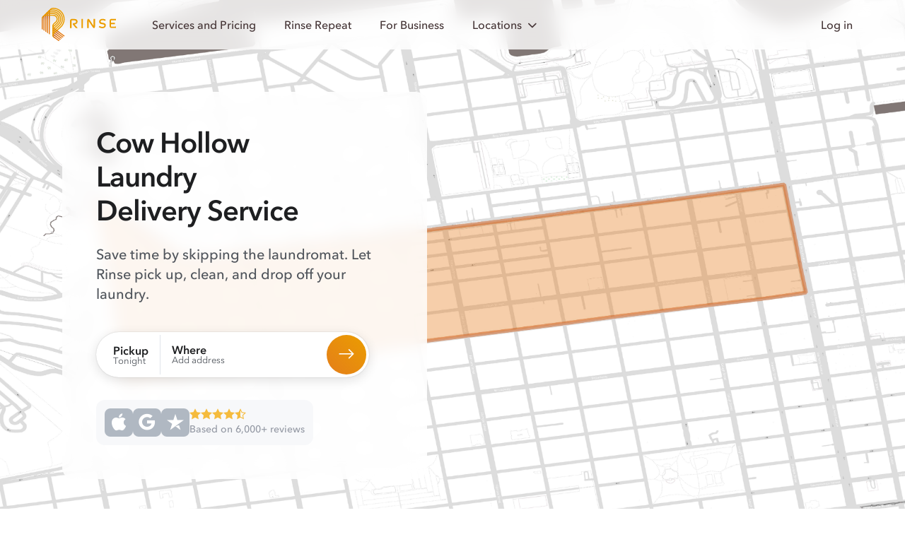

--- FILE ---
content_type: text/html; charset=utf-8
request_url: https://www.rinse.com/laundry/san-francisco/cow-hollow/
body_size: 26934
content:




<!doctype html>
<html lang="en-US" class="html--page--neighborhood_seo_view " >
  <head>
    <!-- Copyright © Rinse. All rights reserved. -->
    <!-- Load Ketch Smart Tag -->
    <script type="264bd306f89434069a1753c6-text/javascript">!function(){window.semaphore=window.semaphore||[],window.ketch=function(){window.semaphore.push(arguments)};var e=document.createElement("script");e.type="text/javascript",e.src="https://global.ketchcdn.com/web/v3/config/rinse/website_smart_tag/boot.js",e.defer=e.async=!0,document.getElementsByTagName("head")[0].appendChild(e)}();</script>
    <!-- Top-bar color in Safari 15 and up -->
    <meta name="theme-color" content="#FFF" media="(prefers-color-scheme: light)">
    <meta name="theme-color" content="#1E1F21" media="(prefers-color-scheme: dark)">

    <script type="text/plain" data-purposes="data_analytics" data-ketch-id="clarity">
  (function (c, l, a, r, i, t, y) {
    c[a] = c[a] || function () {
      (c[a].q = c[a].q || []).push(arguments)
    };
    t = l.createElement(r);
    t.async = 1;
    t.src = "https://www.clarity.ms/tag/" + i;
    y = l.getElementsByTagName(r)[0];
    y.parentNode.insertBefore(t, y);
  })(window, document, "clarity", "script", "3z9cwcp64e");
</script>


    <!-- Web Favicons -->
    <link rel="icon" type="image/png" sizes="16x16" href="https://static-prod.rinse.com/assets/favicon/favicon-16x16.sha256-118c0920d4.png">
    <link rel="icon" type="image/png" sizes="32x32" href="https://static-prod.rinse.com/assets/favicon/favicon-32x32.sha256-afdea908e7.png">
    <link rel="icon" type="image/png" sizes="96x96" href="https://static-prod.rinse.com/assets/favicon/favicon-96x96.sha256-1505975189.png">

    <!-- Apple Favicons -->
    <link rel="apple-touch-icon" sizes="57x57" href="https://static-prod.rinse.com/assets/favicon/apple-icon-57x57.sha256-a1da9262ef.png">
    <link rel="apple-touch-icon" sizes="60x60" href="https://static-prod.rinse.com/assets/favicon/apple-icon-60x60.sha256-501d391344.png">
    <link rel="apple-touch-icon" sizes="72x72" href="https://static-prod.rinse.com/assets/favicon/apple-icon-72x72.sha256-1a162c90f4.png">
    <link rel="apple-touch-icon" sizes="76x76" href="https://static-prod.rinse.com/assets/favicon/apple-icon-76x76.sha256-787e37e8c0.png">
    <link rel="apple-touch-icon" sizes="114x114" href="https://static-prod.rinse.com/assets/favicon/apple-icon-114x114.sha256-d51f9e563e.png">
    <link rel="apple-touch-icon" sizes="120x120" href="https://static-prod.rinse.com/assets/favicon/apple-icon-120x120.sha256-4b99a2de38.png">
    <link rel="apple-touch-icon" sizes="144x144" href="https://static-prod.rinse.com/assets/favicon/apple-icon-144x144.sha256-2e9e82e22d.png">
    <link rel="apple-touch-icon" sizes="152x152" href="https://static-prod.rinse.com/assets/favicon/apple-icon-152x152.sha256-462aa48e35.png">
    <link rel="apple-touch-icon" sizes="180x180" href="https://static-prod.rinse.com/assets/favicon/apple-icon-180x180.sha256-1bbaf687fc.png">
    <link rel="mask-icon" href="https://static-prod.rinse.com/assets/favicon/safari-pinned-tab.sha256-9db33564cd.svg" color="#e99c20">

    <!-- Android Favicons -->
    <link rel="icon" type="image/png" sizes="192x192"  href="https://static-prod.rinse.com/assets/favicon/android-icon-192x192.sha256-2df66a93e3.png">

    <!-- Microsoft Favicons -->
    <meta name="msapplication-TileImage" content="https://static-prod.rinse.com/assets/favicon/ms-icon-144x144.sha256-5fa57205e9.png">
    <meta name="msapplication-TileColor" content="#1e6177">

    <!-- Main Favicon -->
    <link rel="icon" type="image/x-icon" href="https://static-prod.rinse.com/assets/favicon/favicon.sha256-b548e1e758.ico">

    <meta name="theme-color" content="#1e6177">
    <link rel="manifest" href="https://static-prod.rinse.com/assets/favicon/site.sha256-da4beb77d2.webmanifest">

    <link href='https://www.rinse.com/laundry/san-francisco/cow-hollow/' rel='canonical' />


    <meta charset='utf-8' />
    <meta http-equiv='X-UA-Compatible' />
    <meta content='width=device-width, initial-scale=1' name='viewport' />

    <meta content='4503599631301448' property='twitter:account_id' />
    <meta content='75a3dd5fbef1e8b67770' name='wot-verification' />
    <meta content='4200f3365eeeb3cc91c819e3728b24e2' name='p:domain_verify' />
    <meta name="apple-mobile-web-app-title" content="Rinse">
    <meta name="application-name" content="Rinse">
    
      <script id="sentryUserInfo" type="application/json">null</script>
      <script id="sentrySampleRate" type="application/json">0.5</script>
      <script id="sentryTraceSampleRate" type="application/json">0.0001</script>
      <script id="activeExperimentAssignments" type="application/json">{"landing-splash": true, "handhold-credit-info": true, "paymentless-funnel": true, "funnel-reorder": true, "google-ads-hang-dry": true, "per-bag-payg": true, "remove-email-capture-popup": false}</script>
    

    <script type="application/ld+json">
      {
        "@context": "https://schema.org",
        "@type": "WebPage",
        "name": "/laundry/san-francisco/cow-hollow/",
        "@id": "https://www.rinse.com/laundry/san-francisco/cow-hollow/",
        "url": "https://www.rinse.com/laundry/san-francisco/cow-hollow/",
        "image": "https://static-prod.rinse.com/assets/favicon/android-chrome-512x512.sha256-40a727a02f.png",
        "author": {
          "@type": "Organization",
          "@id": "https://www.rinse.com/#organization"
        }
      }
    </script>

    
      
      
        <meta name="kustomer_on" content="true" />
      
    

    
    

    
      
        
      

      


    

    

    

<!-- Start Stripe -->


<script id="STRIPE_PUBLISHABLE_KEY" type="application/json">"pk_live_51LSkotKFF4KA8XkLwhHouzdpef8C37wxCDqdUkxzI9JvUkAMHFpdIEBdqdHcCMgkrJSBYcqgII8LAGnlujh5YzVi00SDixFdyq"</script>
<script async src="https://js.stripe.com/v3/" type="264bd306f89434069a1753c6-text/javascript"></script>
<!-- End Stripe -->

    


<!-- Start Segment -->

  
  <script type="264bd306f89434069a1753c6-text/javascript">
    !function(){var analytics=window.analytics=window.analytics||[];if(!analytics.initialize)if(analytics.invoked)window.console&&console.error&&console.error("Segment snippet included twice.");else{analytics.invoked=!0;analytics.methods=["trackSubmit","trackClick","trackLink","trackForm","pageview","identify","reset","group","track","ready","alias","debug","page","once","off","on","addSourceMiddleware","addIntegrationMiddleware","setAnonymousId","addDestinationMiddleware"];analytics.factory=function(t){return function(){var e=Array.prototype.slice.call(arguments);e.unshift(t);analytics.push(e);return analytics}};for(var t=0;t<analytics.methods.length;t++){var e=analytics.methods[t];analytics[e]=analytics.factory(e)}analytics.load=function(t,e){var n=document.createElement("script");n.type="text/javascript";n.async=!0;n.src="https://cdn.segment.com/analytics.js/v1/"+t+"/analytics.min.js";var a=document.getElementsByTagName("script")[0];a.parentNode.insertBefore(n,a);analytics._loadOptions=e};analytics.SNIPPET_VERSION="4.1.0";
    analytics.load("sDA9iDq27BbearrGErttv5y7d5kdW8gB", {});
    }}();
  </script>



    <!-- pixels -->
    


<!-- Start FB pixels -->
<!-- DO NOT MODIFY -->

  
    <script type="text/plain" data-purposes="advertising" data-ketch-id="facebook">
    !function(f,b,e,v,n,t,s){if(f.fbq)return;n=f.fbq=function(){n.callMethod?
    n.callMethod.apply(n,arguments):n.queue.push(arguments)};if(!f._fbq)f._fbq=n;
    n.push=n;n.loaded=!0;n.version='2.0';n.queue=[];t=b.createElement(e);t.async=!0;
    t.src=v;s=b.getElementsByTagName(e)[0];s.parentNode.insertBefore(t,s)}(window,
    document,'script','https://connect.facebook.net/en_US/fbevents.js');
    fbq('init', '974160589302295'); // Insert your pixel ID here.
    fbq('track', 'PageView');
    </script>
    <noscript><img height="1" width="1" style="display:none"
    src="https://www.facebook.com/tr?id=974160589302295&ev=PageView&noscript=1"/></noscript>
  

<!-- End FB pixels -->


<!-- Start Google Ads -->

  
    <script type="text/plain" data-purposes="advertising" data-ketch-id="google-ads" src="//www.googleadservices.com/pagead/conversion.js"></script>
    <noscript>
      <div style="display:inline;">
      <img height="1" width="1" style="border-style:none;" alt="" src="//googleads.g.doubleclick.net/pagead/viewthroughconversion/971226101/?value=0&amp;guid=ON&amp;script=0"/>
      </div>
    </noscript>
  

<!-- End Google Ads -->



  
    <script type="text/plain" data-purposes="advertising" data-ketch-id="spotify">
      (function(w, d){
        var id='spdt-capture', n='script';
        if (!d.getElementById(id)) {
          w.spdt =
            w.spdt ||
            function() {
              (w.spdt.q = w.spdt.q || []).push(arguments);
            };
          var e = d.createElement(n); e.id = id; e.async=1;
          e.src = 'https://pixel.byspotify.com/ping.min.js';
          var s = d.getElementsByTagName(n)[0];
          s.parentNode.insertBefore(e, s);
        }
        w.spdt('conf', { key: 'e6e8cc1698fe4ca4ad6159a1791cf682' });
        w.spdt('view');
      })(window, document);
    </script>
  



    

    <!-- Set JS variable(s) based on visitor's locale -->
    <script type="264bd306f89434069a1753c6-text/javascript">
  window.is_signup_ab_eligible = true;

  /* Exclude visitors who are in WDC */
  /* geo_user_locale returns either the user's customer's locale (if it exists) or the locale based on IP */
  if ('' && '' === 'Washington DC') {
    window.is_signup_ab_eligible = false;
  }
</script>


    <title>
      

        Rinse - Laundry Delivery Service in Cow Hollow

      
    </title>

    
    <link  rel="stylesheet" href="https://static-prod.rinse.com/assets/bundles/base_rebrand.1.sha256-518c4f411d.css" />
<script type="264bd306f89434069a1753c6-module" crossorigin="" src="https://static-prod.rinse.com/assets/bundles/base_rebrand.1.sha256-8afafc52a6.js"></script>
<link href="https://static-prod.rinse.com/assets/bundles/internal_customer_edit_inner.1.sha256-ce62c6ff14.js" type="text/javascript" crossorigin="anonymous" rel="modulepreload" as="script" />
<link href="https://static-prod.rinse.com/assets/bundles/uikit.1.sha256-aed3e275fe.js" type="text/javascript" crossorigin="anonymous" rel="modulepreload" as="script" />
<link href="https://static-prod.rinse.com/assets/bundles/js.cookie.1.sha256-b274c81169.js" type="text/javascript" crossorigin="anonymous" rel="modulepreload" as="script" />
<link href="https://static-prod.rinse.com/assets/bundles/tracking.1.sha256-feb0a991ec.js" type="text/javascript" crossorigin="anonymous" rel="modulepreload" as="script" />
<link href="https://static-prod.rinse.com/assets/bundles/utils.1.sha256-fee78a5904.js" type="text/javascript" crossorigin="anonymous" rel="modulepreload" as="script" />
<link href="https://static-prod.rinse.com/assets/bundles/scroll-background-color.1.sha256-a5a25e6097.js" type="text/javascript" crossorigin="anonymous" rel="modulepreload" as="script" />
<link href="https://static-prod.rinse.com/assets/bundles/sentry.1.sha256-1c26882317.js" type="text/javascript" crossorigin="anonymous" rel="modulepreload" as="script" />
<link href="https://static-prod.rinse.com/assets/bundles/array.1.sha256-7b0f106680.js" type="text/javascript" crossorigin="anonymous" rel="modulepreload" as="script" />
<link href="https://static-prod.rinse.com/assets/bundles/isValidNumber.1.sha256-b8a3a6cc20.js" type="text/javascript" crossorigin="anonymous" rel="modulepreload" as="script" />
<link href="https://static-prod.rinse.com/assets/bundles/exports.1.sha256-e7ea12f564.js" type="text/javascript" crossorigin="anonymous" rel="modulepreload" as="script" />
<link href="https://static-prod.rinse.com/assets/bundles/_commonjsHelpers.1.sha256-53d4d30fd9.js" type="text/javascript" crossorigin="anonymous" rel="modulepreload" as="script" />
<link href="https://static-prod.rinse.com/assets/bundles/index.1.sha256-7c8094d5f3.js" type="text/javascript" crossorigin="anonymous" rel="modulepreload" as="script" />
<link href="https://static-prod.rinse.com/assets/bundles/index.1.sha256-fb1fdb11df.js" type="text/javascript" crossorigin="anonymous" rel="modulepreload" as="script" />
<link href="https://static-prod.rinse.com/assets/bundles/typeof.1.sha256-340f9cdb42.js" type="text/javascript" crossorigin="anonymous" rel="modulepreload" as="script" />
<link href="https://static-prod.rinse.com/assets/bundles/get.1.sha256-f0a0214f93.js" type="text/javascript" crossorigin="anonymous" rel="modulepreload" as="script" />
<link href="https://static-prod.rinse.com/assets/bundles/_Map.1.sha256-3ffd1c6439.js" type="text/javascript" crossorigin="anonymous" rel="modulepreload" as="script" />
<link href="https://static-prod.rinse.com/assets/bundles/isObject.1.sha256-4f71b8ea89.js" type="text/javascript" crossorigin="anonymous" rel="modulepreload" as="script" />
<link href="https://static-prod.rinse.com/assets/bundles/isSymbol.1.sha256-ed100792db.js" type="text/javascript" crossorigin="anonymous" rel="modulepreload" as="script" />
<link href="https://static-prod.rinse.com/assets/bundles/_MapCache.1.sha256-b43cd626f7.js" type="text/javascript" crossorigin="anonymous" rel="modulepreload" as="script" />
<link href="https://static-prod.rinse.com/assets/bundles/_baseSlice.1.sha256-d26129d06f.js" type="text/javascript" crossorigin="anonymous" rel="modulepreload" as="script" />
<link href="https://static-prod.rinse.com/assets/bundles/_baseAssignValue.1.sha256-47d8b8b126.js" type="text/javascript" crossorigin="anonymous" rel="modulepreload" as="script" />
<link href="https://static-prod.rinse.com/assets/bundles/_baseIteratee.1.sha256-b069e84fc1.js" type="text/javascript" crossorigin="anonymous" rel="modulepreload" as="script" />
<link href="https://static-prod.rinse.com/assets/bundles/_baseIsEqual.1.sha256-c661cc1e97.js" type="text/javascript" crossorigin="anonymous" rel="modulepreload" as="script" />
<link href="https://static-prod.rinse.com/assets/bundles/_getTag.1.sha256-fe0a70b9f8.js" type="text/javascript" crossorigin="anonymous" rel="modulepreload" as="script" />
<link href="https://static-prod.rinse.com/assets/bundles/normalizeArguments.1.sha256-8102b8f100.js" type="text/javascript" crossorigin="anonymous" rel="modulepreload" as="script" />
    
  <!-- Data for LandingZipForm -->
  <script id="form_action_out_of_service" type="application/json">"/customers/signup/not-yet/"</script>
  
  <script id="form_action" type="application/json">"/customers/signup/"</script>

  <!-- Data for WashAndFoldComparisonModal -->
  


<script id="schedule_pickup_url" type="application/json">"/customers/signup/"</script>


<script id="rinse_repeat_landing_url" type="application/json">"/repeat/"</script>

<script id="rinse_repeat_lowest_per_pound_price_plus" type="application/json">{"amount": "1.638888888888888888888888889", "currency": "USD", "type": "Money"}</script>
<script id="rr_savings_percentage" type="application/json">60</script>
<script id="rr_plus_monthly_other_services_amount" type="application/json">{"amount": "10.00", "currency": "USD", "type": "Money"}</script>

<script id="wash_and_fold_per_pound_price" type="application/json">{"amount": "3.49", "currency": "USD", "type": "Money"}</script>

<script id="service_fee" type="application/json">{"amount": "5.00", "currency": "USD", "type": "Money"}</script>
<script id="standard_delivery_fee" type="application/json">{"amount": "9.95", "currency": "USD", "type": "Money"}</script>
<script id="rush_delivery_fee" type="application/json">{"amount": "9.95", "currency": "USD", "type": "Money"}</script>


<script id="total_reviews" type="application/json">6000</script>


<script id="average_rating" type="application/json">"4.6"</script>

<!-- For HouseholdItemPricingModal -->
<script id="wash_and_fold_prices" type="application/json">[{"name": "Bath mat", "price": {"amount": "6.95", "currency": "USD", "type": "Money"}, "on_sale": false, "img": "rebrand/img/pricing/bath-mats.png", "slug": "bath-mats", "icon_img_path": "rebrand/img/icons/garments/mat.icon.svg", "icon_name": "mat"}, {"name": "Comforter", "price": {"amount": "39.95", "currency": "USD", "type": "Money"}, "on_sale": false, "img": "rebrand/img/pricing/comforter.png", "slug": "comforter", "icon_img_path": "rebrand/img/icons/garments/duvet.icon.svg", "icon_name": "duvet"}, {"name": "Duvet", "price": {"amount": "39.95", "currency": "USD", "type": "Money"}, "on_sale": false, "img": "rebrand/img/pricing/comforter_2.png", "slug": "comforter_2", "icon_img_path": "rebrand/img/icons/garments/bedsheets.icon.svg", "icon_name": "bedsheets"}, {"name": "Duvet cover", "price": {"amount": "15.00", "currency": "USD", "type": "Money"}, "on_sale": false, "img": "rebrand/img/pricing/duvet-cover.png", "slug": "duvet-cover", "icon_img_path": "rebrand/img/icons/garments/duvet.icon.svg", "icon_name": "duvet"}]</script>


  <!-- For RushDeliveryModal -->
  <script id="rush_delivery_fee" type="application/json">{"amount": "9.95", "currency": "USD", "type": "Money"}</script>

  <!-- For "Check your ZIP code" form -->
  <script id="supported_zips" type="application/json">{"01890": "Winchester", "02108": "Boston", "02109": "Boston", "02110": "Boston", "02111": "Boston", "02113": "Boston", "02114": "Boston", "02115": "Boston", "02116": "Boston", "02118": "Boston", "02119": "Roxbury", "02120": "Roxbury Crossing", "02121": "Dorchester", "02122": "Dorchester", "02124": "Dorchester Center", "02125": "Dorchester", "02127": "Boston", "02128": "Boston", "02129": "Charlestown", "02130": "Jamaica Plain", "02131": "Roslindale", "02132": "West Roxbury", "02134": "Allston", "02135": "Brighton", "02138": "Cambridge", "02139": "Cambridge", "02140": "Cambridge", "02141": "Cambridge", "02142": "Cambridge", "02143": "Somerville", "02144": "Somerville", "02145": "Somerville", "02148": "Malden", "02149": "Everett", "02150": "Chelsea", "02151": "Revere", "02152": "Winthrop", "02155": "Medford", "02163": "Boston", "02176": "Melrose", "02180": "Stoneham", "02199": "Boston", "02210": "Boston", "02215": "Boston", "02222": "Boston", "02420": "Lexington", "02421": "Lexington", "02445": "Brookline", "02446": "Brookline", "02451": "Waltham", "02452": "Waltham", "02453": "Waltham", "02454": "Waltham", "02457": "Wellesley", "02458": "Newton", "02459": "Newton", "02460": "Newton", "02461": "Newton", "02462": "Newton", "02464": "Newton", "02465": "Newton", "02466": "Newton", "02467": "Brookline", "02468": "Newton", "02472": "Watertown", "02474": "Arlington", "02476": "Arlington", "02478": "Belmont", "02481": "Wellesley Hills", "02482": "Wellesley", "02492": "Needham", "02493": "Weston", "02494": "Needham Heights", "07002": "Bayonne", "07003": "Bloomfield", "07009": "Cedar Grove", "07010": "Cliffside Park", "07011": "Clifton", "07012": "Clifton", "07013": "Clifton", "07014": "Clifton", "07017": "East Orange", "07018": "East Orange", "07020": "Edgewater", "07021": "Essex Fells", "07022": "Fairview", "07024": "Fort Lee", "07026": "Garfield", "07028": "Glen Ridge", "07029": "Harrison", "07030": "Hoboken", "07031": "North Arlington", "07032": "Kearny", "07033": "Kenilworth", "07040": "Maplewood", "07042": "Montclair", "07043": "Montclair", "07044": "Verona", "07047": "North Bergen", "07050": "Orange", "07052": "West Orange", "07055": "Passaic", "07057": "Wallington", "07070": "Rutherford", "07071": "Lyndhurst", "07072": "Carlstadt", "07073": "East Rutherford", "07074": "Moonachie", "07075": "Wood Ridge", "07079": "South Orange", "07081": "Springfield", "07083": "Union", "07086": "Weehawken", "07087": "Union City", "07088": "Vauxhall", "07093": "West New York", "07094": "Secaucus", "07102": "Newark", "07103": "Newark", "07104": "Newark", "07105": "Newark", "07106": "Newark", "07107": "Newark", "07108": "Newark", "07109": "Belleville", "07110": "Nutley", "07111": "Irvington", "07112": "Newark", "07114": "Newark", "07201": "Elizabeth", "07205": "Hillside", "07208": "Elizabeth", "07302": "Jersey City", "07304": "Jersey City", "07305": "Jersey City", "07306": "Jersey City", "07307": "Jersey City", "07310": "Jersey City", "07407": "Elmwood Park", "07410": "Fair Lawn", "07424": "Little Falls", "07432": "Midland Park", "07450": "Ridgewood", "07452": "Glen Rock", "07501": "Paterson", "07502": "Paterson", "07503": "Paterson", "07504": "Paterson", "07505": "Paterson", "07506": "Hawthorne", "07512": "Totowa", "07513": "Paterson", "07514": "Paterson", "07522": "Paterson", "07524": "Paterson", "07601": "Hackensack", "07603": "Bogota", "07604": "Hasbrouck Heights", "07605": "Leonia", "07606": "South Hackensack", "07607": "Maywood", "07608": "Teterboro", "07631": "Englewood", "07632": "Englewood Cliffs", "07643": "Little Ferry", "07644": "Lodi", "07650": "Palisades Park", "07652": "Paramus", "07657": "Ridgefield", "07660": "Ridgefield Park", "07662": "Rochelle Park", "07663": "Saddle Brook", "07666": "Teaneck", "10001": "New York", "10002": "New York", "10003": "New York", "10004": "New York", "10005": "New York", "10006": "New York", "10007": "New York", "10009": "New York", "10010": "New York", "10011": "New York", "10012": "New York", "10013": "New York", "10014": "New York", "10016": "New York", "10017": "New York", "10018": "New York", "10019": "New York", "10020": "New York", "10021": "New York", "10022": "New York", "10023": "New York", "10024": "New York", "10025": "New York", "10026": "New York", "10027": "New York", "10028": "New York", "10029": "New York", "10030": "New York", "10031": "New York", "10032": "New York", "10033": "New York", "10035": "New York", "10036": "New York", "10037": "New York", "10038": "New York", "10039": "New York", "10040": "New York", "10041": "New York", "10044": "New York", "10055": "New York", "10065": "Manhattan", "10069": "New York", "10075": "Manhattan", "10103": "New York", "10104": "New York", "10105": "New York", "10106": "New York", "10112": "New York", "10118": "New York", "10119": "New York", "10122": "New York", "10128": "New York", "10152": "New York", "10153": "New York", "10154": "New York", "10162": "New York", "10165": "New York", "10166": "New York", "10169": "New York", "10170": "New York", "10171": "New York", "10177": "New York", "10270": "New York", "10280": "New York", "10281": "New York", "10282": "New York", "11101": "Long Island City", "11102": "Astoria", "11103": "Astoria", "11104": "Sunnyside", "11105": "Astoria", "11106": "Astoria", "11109": "Long Island City", "11201": "Brooklyn", "11203": "Brooklyn", "11204": "Brooklyn", "11205": "Brooklyn", "11206": "Brooklyn", "11207": "Brooklyn", "11208": "Brooklyn", "11209": "Brooklyn", "11210": "Brooklyn", "11211": "Brooklyn", "11212": "Brooklyn", "11213": "Brooklyn", "11214": "Brooklyn", "11215": "Brooklyn", "11216": "Brooklyn", "11217": "Brooklyn", "11218": "Brooklyn", "11219": "Brooklyn", "11220": "Brooklyn", "11221": "Brooklyn", "11222": "Brooklyn", "11223": "Brooklyn", "11224": "Brooklyn", "11225": "Brooklyn", "11226": "Brooklyn", "11228": "Brooklyn", "11229": "Brooklyn", "11230": "Brooklyn", "11231": "Brooklyn", "11232": "Brooklyn", "11233": "Brooklyn", "11234": "Brooklyn", "11235": "Brooklyn", "11236": "Brooklyn", "11237": "Brooklyn", "11238": "Brooklyn", "11239": "Brooklyn", "11243": "Brooklyn", "11249": "Brooklyn", "11350": "Flushing", "11354": "Flushing", "11355": "Flushing", "11356": "College Point", "11357": "Whitestone", "11358": "Flushing", "11360": "Bayside", "11361": "Bayside", "11364": "Oakland Gardens", "11365": "Fresh Meadows", "11366": "Fresh Meadows", "11367": "Flushing", "11368": "Corona", "11369": "East Elmhurst", "11370": "East Elmhurst", "11372": "Jackson Heights", "11373": "Elmhurst", "11374": "Rego Park", "11375": "Forest Hills", "11377": "Woodside", "11378": "Maspeth", "11379": "Middle Village", "11385": "Ridgewood", "11411": "Cambria Heights", "11412": "Saint Albans", "11413": "Springfield Gardens", "11414": "Howard Beach", "11415": "Kew Gardens", "11416": "Ozone Park", "11417": "Ozone Park", "11418": "Richmond Hill", "11419": "South Richmond Hill", "11420": "South Ozone Park", "11421": "Woodhaven", "11423": "Hollis", "11427": "Queens Village", "11428": "Queens Village", "11429": "Queens Village", "11432": "Jamaica", "11433": "Jamaica", "11434": "Jamaica", "11435": "Jamaica", "11436": "Jamaica", "20001": "Washington", "20002": "Washington", "20003": "Washington", "20004": "Washington", "20005": "Washington", "20006": "Washington", "20007": "Washington", "20008": "Washington", "20009": "Washington", "20010": "Washington", "20011": "Washington", "20012": "Washington", "20013": "Washington", "20015": "Washington", "20016": "Washington", "20017": "Washington", "20018": "Washington", "20019": "Washington", "20020": "Washington", "20024": "Washington", "20032": "Washington", "20036": "Washington", "20037": "Washington", "20052": "Washington", "20057": "Washington", "20059": "your area", "20064": "Washington", "20151": "Chantilly", "20152": "Chantilly", "20170": "Herndon", "20171": "Herndon", "20190": "Reston", "20191": "Reston", "20194": "Reston", "20268": "Washington, D.C.", "20500": "Washington", "20705": "Beltsville", "20706": "Lanham", "20707": "Laurel", "20710": "Bladensburg", "20712": "Mount Rainier", "20722": "Brentwood", "20737": "Riverdale", "20740": "College Park", "20742": "College Park", "20743": "Capitol Heights", "20745": "Oxon Hill", "20747": "District Heights", "20770": "Greenbelt", "20781": "Hyattsville", "20782": "Hyattsville", "20783": "Hyattsville", "20784": "Hyattsville", "20785": "Hyattsville", "20810": "Bethesda", "20812": "Glen Echo", "20814": "Bethesda", "20815": "Chevy Chase", "20816": "Bethesda", "20817": "Bethesda", "20818": "Cabin John", "20850": "Rockville", "20851": "Rockville", "20852": "Rockville", "20853": "Rockville", "20854": "Potomac", "20866": "Burtonsville", "20878": "Gaithersburg", "20895": "Kensington", "20896": "Garrett Park", "20901": "Silver Spring", "20902": "Silver Spring", "20903": "Silver Spring", "20904": "Silver Spring", "20905": "Silver Spring", "20906": "Silver Spring", "20910": "Silver Spring", "20912": "Takoma Park", "22003": "Annandale", "22015": "Burke", "22027": "Dunn Loring", "22030": "Fairfax", "22031": "Fairfax", "22032": "Fairfax", "22033": "Fairfax", "22041": "Falls Church", "22042": "Falls Church", "22043": "Falls Church", "22044": "Falls Church", "22046": "Falls Church", "22066": "Great Falls", "22101": "Mc Lean", "22102": "Mc Lean", "22124": "Oakton", "22150": "Springfield", "22151": "Springfield", "22152": "Springfield", "22153": "Springfield", "22180": "Vienna", "22181": "Vienna", "22182": "Vienna", "22201": "Arlington", "22202": "Arlington", "22203": "Arlington", "22204": "Arlington", "22205": "Arlington", "22206": "Arlington", "22207": "Arlington", "22209": "Arlington", "22213": "Arlington", "22301": "Alexandria", "22302": "Alexandria", "22303": "Alexandria", "22304": "Alexandria", "22305": "Alexandria", "22306": "Alexandria", "22307": "Alexandria", "22308": "Alexandria", "22309": "Alexandria", "22310": "Alexandria", "22311": "Alexandria", "22312": "Alexandria", "22314": "Alexandria", "22315": "Alexandria", "60016": "Des Plaines", "60018": "Des Plaines", "60022": "Glencoe", "60025": "Glenview", "60026": "your area", "60029": "Golf", "60035": "Highland Park", "60043": "Kenilworth", "60053": "Morton Grove", "60062": "Northbrook", "60065": "your area", "60068": "Park Ridge", "60076": "Skokie", "60077": "Skokie", "60091": "Wilmette", "60093": "Winnetka", "60104": "Bellwood", "60126": "Elmhurst", "60130": "Forest Park", "60131": "Franklin Park", "60153": "Maywood", "60154": "Westchester", "60155": "Broadview", "60160": "Melrose Park", "60162": "Hillside", "60163": "Berkeley", "60164": "Melrose Park", "60165": "Stone Park", "60171": "River Grove", "60176": "Schiller Park", "60201": "Evanston", "60202": "Evanston", "60203": "Evanston", "60301": "Oak Park", "60302": "Oak Park", "60304": "Oak Park", "60305": "River Forest", "60601": "Chicago", "60602": "Chicago", "60603": "Chicago", "60604": "Chicago", "60605": "Chicago", "60606": "Chicago", "60607": "Chicago", "60608": "Chicago", "60610": "Chicago", "60611": "Chicago", "60612": "Chicago", "60613": "Chicago", "60614": "Chicago", "60615": "Chicago", "60616": "Chicago", "60618": "Chicago", "60622": "Chicago", "60624": "Chicago", "60625": "Chicago", "60626": "Chicago", "60630": "Chicago", "60631": "Chicago", "60634": "Chicago", "60637": "Chicago", "60639": "Chicago", "60640": "Chicago", "60641": "Chicago", "60642": "Chicago", "60644": "Chicago", "60645": "Chicago", "60646": "Chicago", "60647": "Chicago", "60649": "Chicago", "60651": "Chicago", "60653": "Chicago", "60654": "Chicago", "60656": "Chicago", "60657": "Chicago", "60659": "Chicago", "60660": "Chicago", "60661": "Chicago", "60706": "Norridge", "60707": "Elmwood Park", "60712": "Lincolnwood", "60714": "Niles", "78610": "Buda", "78613": "Cedar Park", "78617": "Del Valle", "78640": "Kyle", "78652": "Manchaca", "78660": "Pflugerville", "78664": "Round Rock", "78665": "Round Rock", "78681": "Round Rock", "78701": "Austin", "78702": "Austin", "78703": "Austin", "78704": "Austin", "78705": "Austin", "78712": "Austin", "78717": "Austin", "78719": "Austin", "78721": "Austin", "78722": "Austin", "78723": "Austin", "78724": "Austin", "78725": "Austin", "78726": "Austin", "78727": "Austin", "78728": "Austin", "78729": "Austin", "78730": "Austin", "78731": "Austin", "78732": "Austin", "78733": "Austin", "78734": "Austin", "78735": "Austin", "78736": "Austin", "78737": "Austin", "78738": "Austin", "78739": "Austin", "78741": "Austin", "78742": "Austin", "78744": "Austin", "78745": "Austin", "78746": "Austin", "78747": "Austin", "78748": "Austin", "78749": "Austin", "78750": "Austin", "78751": "Austin", "78752": "Austin", "78753": "Austin", "78754": "Austin", "78756": "Austin", "78757": "Austin", "78758": "Austin", "78759": "Austin", "90004": "Los Angeles", "90005": "Los Angeles", "90006": "Los Angeles", "90007": "Los Angeles", "90008": "Los Angeles", "90009": "Los Angeles", "90010": "Los Angeles", "90012": "Los Angeles", "90013": "Los Angeles", "90014": "Los Angeles", "90015": "Los Angeles", "90016": "Los Angeles", "90017": "Los Angeles", "90018": "Los Angeles", "90019": "Los Angeles", "90020": "Los Angeles", "90021": "Los Angeles", "90023": "Los Angeles", "90024": "Los Angeles", "90025": "Los Angeles", "90026": "Los Angeles", "90027": "Los Angeles", "90028": "Los Angeles", "90029": "Los Angeles", "90031": "Los Angeles", "90032": "Los Angeles", "90033": "Los Angeles", "90034": "Los Angeles", "90035": "Los Angeles", "90036": "Los Angeles", "90038": "Los Angeles", "90039": "Los Angeles", "90041": "Los Angeles", "90042": "Los Angeles", "90043": "Los Angeles", "90045": "Los Angeles", "90046": "Los Angeles", "90048": "Los Angeles", "90049": "Los Angeles", "90056": "Los Angeles", "90057": "Los Angeles", "90063": "Los Angeles", "90064": "Los Angeles", "90065": "Los Angeles", "90066": "Los Angeles", "90067": "Los Angeles", "90068": "Los Angeles", "90069": "West Hollywood", "90071": "Los Angeles", "90077": "Los Angeles", "90089": "Los Angeles", "90094": "Playa Vista", "90095": "Los Angeles", "90210": "Beverly Hills", "90211": "Beverly Hills", "90212": "Beverly Hills", "90230": "Culver City", "90232": "Culver City", "90245": "El Segundo", "90250": "Hawthorne", "90254": "Hermosa Beach", "90260": "Lawndale", "90266": "Manhattan Beach", "90272": "Pacific Palisades", "90274": "Rancho Palos Verdes", "90275": "Rancho Palos Verdes", "90277": "Redondo Beach", "90278": "Redondo Beach", "90291": "Venice", "90292": "Marina Del Rey", "90293": "Playa Del Rey", "90301": "Inglewood", "90302": "Inglewood", "90303": "Inglewood", "90304": "Inglewood", "90305": "Inglewood", "90401": "Santa Monica", "90402": "Santa Monica", "90403": "Santa Monica", "90404": "Santa Monica", "90405": "Santa Monica", "90501": "Torrance", "90502": "Torrance", "90503": "Torrance", "90504": "Torrance", "90505": "Torrance", "90602": "Whittier", "90640": "Montebello", "90703": "Cerritos", "90710": "Harbor City", "90712": "Lakewood", "90713": "Lakewood", "90715": "Lakewood", "90716": "Hawaiian Gardens", "90717": "Lomita", "90731": "San Pedro", "90732": "San Pedro", "90744": "Carson", "90745": "Carson", "90755": "Signal Hill", "90802": "Long Beach", "90803": "Long Beach", "90804": "Long Beach", "90805": "Long Beach", "90806": "Long Beach", "90807": "Long Beach", "90808": "Long Beach", "90810": "Long Beach", "90813": "Long Beach", "90814": "Long Beach", "90815": "Long Beach", "90822": "Long Beach", "91001": "Altadena", "91016": "Monrovia", "91030": "South Pasadena", "91101": "Pasadena", "91103": "Pasadena", "91104": "Pasadena", "91105": "Pasadena", "91106": "Pasadena", "91107": "Pasadena", "91108": "San Marino", "91125": "Pasadena", "91201": "Glendale", "91202": "Glendale", "91203": "Glendale", "91204": "Glendale", "91205": "Glendale", "91206": "Glendale", "91207": "Glendale", "91208": "Glendale", "91210": "Glendale", "91301": "Agoura Hills", "91302": "Calabasas", "91316": "Encino", "91335": "Reseda", "91352": "Sun Valley", "91356": "Tarzana", "91367": "Woodland Hills", "91401": "Van Nuys", "91403": "Sherman Oaks", "91405": "Van Nuys", "91406": "Van Nuys", "91411": "Van Nuys", "91423": "Sherman Oaks", "91436": "Encino", "91501": "Burbank", "91502": "Burbank", "91504": "Burbank", "91505": "Burbank", "91506": "Burbank", "91601": "North Hollywood", "91602": "North Hollywood", "91604": "Studio City", "91605": "North Hollywood", "91606": "North Hollywood", "91607": "Valley Village", "91608": "Universal City", "91706": "Baldwin Park", "91722": "Covina", "91723": "Covina", "91731": "El Monte", "91732": "El Monte", "91733": "El Monte", "91744": "La Puente", "91746": "La Puente", "91754": "Monterey Park", "91755": "Monterey Park", "91770": "Rosemead", "91775": "San Gabriel", "91776": "San Gabriel", "91780": "Temple City", "91790": "West Covina", "91791": "West Covina", "91801": "Alhambra", "91803": "Alhambra", "94002": "Belmont", "94005": "Brisbane", "94010": "Burlingame", "94014": "Daly City", "94015": "Daly City", "94022": "Los Altos Hills", "94024": "Los Altos", "94025": "Menlo Park", "94027": "Atherton", "94030": "Millbrae", "94040": "Mountain View", "94041": "Mountain View", "94043": "Mountain View", "94044": "Pacifica", "94061": "Redwood City", "94062": "Redwood City", "94063": "Redwood City", "94065": "Redwood City", "94066": "San Bruno", "94070": "San Carlos", "94080": "South San Francisco", "94085": "Sunnyvale", "94086": "Sunnyvale", "94087": "Sunnyvale", "94089": "Sunnyvale", "94102": "San Francisco", "94103": "San Francisco", "94104": "San Francisco", "94105": "San Francisco", "94107": "San Francisco", "94108": "San Francisco", "94109": "San Francisco", "94110": "San Francisco", "94111": "San Francisco", "94112": "San Francisco", "94114": "San Francisco", "94115": "San Francisco", "94116": "San Francisco", "94117": "San Francisco", "94118": "San Francisco", "94121": "San Francisco", "94122": "San Francisco", "94123": "San Francisco", "94124": "San Francisco", "94127": "San Francisco", "94129": "San Francisco", "94130": "San Francisco", "94131": "San Francisco", "94132": "San Francisco", "94133": "San Francisco", "94134": "San Francisco", "94143": "San Francisco", "94158": "San Francisco", "94301": "Palo Alto", "94303": "Palo Alto", "94304": "Palo Alto", "94305": "Stanford", "94306": "Palo Alto", "94401": "San Mateo", "94402": "San Mateo", "94403": "San Mateo", "94404": "San Mateo", "94501": "Alameda", "94502": "Alameda", "94507": "Alamo", "94516": "Canyon", "94520": "Concord", "94521": "Concord", "94523": "Pleasant Hill", "94526": "Danville", "94530": "El Cerrito", "94536": "Fremont", "94538": "Fremont", "94539": "Fremont", "94541": "Hayward", "94542": "Hayward", "94544": "Hayward", "94545": "Hayward", "94546": "Castro Valley", "94549": "Lafayette", "94555": "Fremont", "94556": "Moraga", "94560": "Newark", "94563": "Orinda", "94575": "Moraga", "94577": "San Leandro", "94578": "San Leandro", "94579": "San Leandro", "94580": "San Lorenzo", "94587": "Union City", "94595": "Walnut Creek", "94596": "Walnut Creek", "94597": "Walnut Creek", "94598": "Walnut Creek", "94601": "Oakland", "94602": "Oakland", "94603": "Oakland", "94605": "Oakland", "94606": "Oakland", "94607": "Oakland", "94608": "Emeryville", "94609": "Oakland", "94610": "Oakland", "94611": "Oakland", "94612": "Oakland", "94618": "Oakland", "94619": "Oakland", "94621": "Oakland", "94702": "Berkeley", "94703": "Berkeley", "94704": "Berkeley", "94705": "Berkeley", "94706": "Albany", "94707": "Berkeley", "94708": "Berkeley", "94709": "Berkeley", "94710": "Berkeley", "94720": "Berkeley", "94801": "Richmond", "94803": "El Sobrante", "94804": "Richmond", "94805": "Richmond", "94806": "San Pablo", "94850": "Richmond", "94901": "San Rafael", "94903": "San Rafael", "94904": "Greenbrae", "94920": "Belvedere Tiburon", "94925": "Corte Madera", "94939": "Larkspur", "94941": "Mill Valley", "94965": "Sausalito", "95002": "Alviso", "95008": "Campbell", "95014": "Cupertino", "95030": "Los Gatos", "95032": "Los Gatos", "95035": "Milpitas", "95050": "Santa Clara", "95051": "Santa Clara", "95053": "Santa Clara", "95054": "Santa Clara", "95070": "Saratoga", "95110": "San Jose", "95112": "San Jose", "95113": "San Jose", "95116": "San Jose", "95117": "San Jose", "95118": "San Jose", "95120": "San Jose", "95121": "San Jose", "95122": "San Jose", "95124": "San Jose", "95125": "San Jose", "95126": "San Jose", "95127": "San Jose", "95128": "San Jose", "95129": "San Jose", "95130": "San Jose", "95131": "San Jose", "95132": "San Jose", "95133": "San Jose", "95134": "San Jose", "95136": "San Jose", "98004": "Bellevue", "98005": "Bellevue", "98006": "Bellevue", "98007": "Bellevue", "98008": "Bellevue", "98033": "Kirkland", "98034": "Kirkland", "98039": "Medina", "98040": "Mercer Island", "98052": "Redmond", "98057": "Seattle", "98101": "Seattle", "98102": "Seattle", "98103": "Seattle", "98104": "Seattle", "98105": "Seattle", "98106": "Seattle", "98107": "Seattle", "98108": "Seattle", "98109": "Seattle", "98112": "Seattle", "98115": "Seattle", "98116": "Seattle", "98117": "Seattle", "98118": "Seattle", "98119": "Seattle", "98121": "Seattle", "98122": "Seattle", "98125": "Seattle", "98126": "Seattle", "98133": "Seattle", "98134": "Seattle", "98136": "Seattle", "98144": "Seattle", "98154": "Seattle", "98164": "Seattle", "98174": "Seattle", "98177": "Seattle", "98178": "Seattle", "98195": "Seattle", "98199": "Seattle", "M2J": "Toronto", "M2K": "Toronto", "M2L": "Toronto", "M2N": "Toronto", "M2P": "Toronto", "M2R": "Toronto", "M3A": "Toronto", "M3B": "Toronto", "M3C": "Toronto", "M3H": "Toronto", "M3J": "Toronto", "M3K": "Toronto", "M3L": "Toronto", "M3M": "Toronto", "M3N": "Toronto", "M4A": "Toronto", "M4B": "Toronto", "M4C": "Toronto", "M4E": "Toronto", "M4G": "Toronto", "M4H": "Toronto", "M4J": "Toronto", "M4K": "Toronto", "M4L": "Toronto", "M4M": "Toronto", "M4N": "Toronto", "M4P": "Toronto", "M4R": "Toronto", "M4S": "Toronto", "M4T": "Toronto", "M4V": "Toronto", "M4W": "Toronto", "M4X": "Toronto", "M4Y": "Toronto", "M5A": "Toronto", "M5B": "Toronto", "M5C": "Toronto", "M5E": "Toronto", "M5G": "Toronto", "M5H": "Toronto", "M5J": "Toronto", "M5K": "Toronto", "M5L": "Toronto", "M5M": "Toronto", "M5N": "Toronto", "M5P": "Toronto", "M5R": "Toronto", "M5S": "Toronto", "M5T": "Toronto", "M5V": "Toronto", "M5X": "Toronto", "M6A": "Toronto", "M6B": "Toronto", "M6C": "Toronto", "M6E": "Toronto", "M6G": "Toronto", "M6H": "Toronto", "M6J": "Toronto", "M6K": "Toronto", "M6L": "Toronto", "M6M": "Toronto", "M6N": "Toronto", "M6P": "Toronto", "M6R": "Toronto", "M6S": "Toronto", "M7A": "Toronto", "M8V": "Toronto", "M8W": "Toronto", "M8X": "Toronto", "M8Y": "Toronto", "M8Z": "Toronto", "M9A": "Toronto", "M9B": "Toronto", "M9C": "Toronto", "M9M": "Toronto", "M9N": "Toronto", "M9P": "Toronto", "M9R": "Toronto", "M9V": "Toronto", "M9W": "Toronto"}</script>

  <link  rel="stylesheet" href="https://static-prod.rinse.com/assets/bundles/styles.1.sha256-5e12e47ecc.css" />
<link  rel="stylesheet" href="https://static-prod.rinse.com/assets/bundles/index.1.sha256-eb66fc894b.css" />
<link  rel="stylesheet" href="https://static-prod.rinse.com/assets/bundles/index.1.sha256-d06e67c6ca.css" />
<link  rel="stylesheet" href="https://static-prod.rinse.com/assets/bundles/index.1.sha256-a0dcef8aee.css" />
<link  rel="stylesheet" href="https://static-prod.rinse.com/assets/bundles/index.1.sha256-54c6e56101.css" />
<link  rel="stylesheet" href="https://static-prod.rinse.com/assets/bundles/scroll-background-opacity.1.sha256-0cc729a79e.css" />
<link  rel="stylesheet" href="https://static-prod.rinse.com/assets/bundles/index.1.sha256-92749c0a12.css" />
<link  rel="stylesheet" href="https://static-prod.rinse.com/assets/bundles/index.1.sha256-28cbcd3724.css" />
<link  rel="stylesheet" href="https://static-prod.rinse.com/assets/bundles/seo_landing.1.sha256-308d5a6369.css" />
<script type="264bd306f89434069a1753c6-module" crossorigin="" src="https://static-prod.rinse.com/assets/bundles/seo_landing.1.sha256-10d33dcb8f.js"></script>
<link href="https://static-prod.rinse.com/assets/bundles/index.1.sha256-f141b66e24.js" type="text/javascript" crossorigin="anonymous" rel="modulepreload" as="script" />
<link href="https://static-prod.rinse.com/assets/bundles/LandingForm.1.sha256-1c76ad9ad6.js" type="text/javascript" crossorigin="anonymous" rel="modulepreload" as="script" />
<link href="https://static-prod.rinse.com/assets/bundles/tracking.1.sha256-feb0a991ec.js" type="text/javascript" crossorigin="anonymous" rel="modulepreload" as="script" />
<link href="https://static-prod.rinse.com/assets/bundles/utils.1.sha256-fee78a5904.js" type="text/javascript" crossorigin="anonymous" rel="modulepreload" as="script" />
<link href="https://static-prod.rinse.com/assets/bundles/initializeLeadCapturePopup.1.sha256-81b0c20238.js" type="text/javascript" crossorigin="anonymous" rel="modulepreload" as="script" />
<link href="https://static-prod.rinse.com/assets/bundles/internal_customer_edit_inner.1.sha256-ce62c6ff14.js" type="text/javascript" crossorigin="anonymous" rel="modulepreload" as="script" />
<link href="https://static-prod.rinse.com/assets/bundles/_commonjsHelpers.1.sha256-53d4d30fd9.js" type="text/javascript" crossorigin="anonymous" rel="modulepreload" as="script" />
<link href="https://static-prod.rinse.com/assets/bundles/yup.1.sha256-c2e3ba6066.js" type="text/javascript" crossorigin="anonymous" rel="modulepreload" as="script" />
<link href="https://static-prod.rinse.com/assets/bundles/index.esm.1.sha256-117a6071f7.js" type="text/javascript" crossorigin="anonymous" rel="modulepreload" as="script" />
<link href="https://static-prod.rinse.com/assets/bundles/index.1.sha256-ff8e22613e.js" type="text/javascript" crossorigin="anonymous" rel="modulepreload" as="script" />
<link href="https://static-prod.rinse.com/assets/bundles/js.cookie.1.sha256-b274c81169.js" type="text/javascript" crossorigin="anonymous" rel="modulepreload" as="script" />
<link href="https://static-prod.rinse.com/assets/bundles/array.1.sha256-7b0f106680.js" type="text/javascript" crossorigin="anonymous" rel="modulepreload" as="script" />
<link href="https://static-prod.rinse.com/assets/bundles/get.1.sha256-f0a0214f93.js" type="text/javascript" crossorigin="anonymous" rel="modulepreload" as="script" />
<link href="https://static-prod.rinse.com/assets/bundles/_Map.1.sha256-3ffd1c6439.js" type="text/javascript" crossorigin="anonymous" rel="modulepreload" as="script" />
<link href="https://static-prod.rinse.com/assets/bundles/isObject.1.sha256-4f71b8ea89.js" type="text/javascript" crossorigin="anonymous" rel="modulepreload" as="script" />
<link href="https://static-prod.rinse.com/assets/bundles/isSymbol.1.sha256-ed100792db.js" type="text/javascript" crossorigin="anonymous" rel="modulepreload" as="script" />
<link href="https://static-prod.rinse.com/assets/bundles/_MapCache.1.sha256-b43cd626f7.js" type="text/javascript" crossorigin="anonymous" rel="modulepreload" as="script" />
<link href="https://static-prod.rinse.com/assets/bundles/_baseSlice.1.sha256-d26129d06f.js" type="text/javascript" crossorigin="anonymous" rel="modulepreload" as="script" />
<link href="https://static-prod.rinse.com/assets/bundles/_baseAssignValue.1.sha256-47d8b8b126.js" type="text/javascript" crossorigin="anonymous" rel="modulepreload" as="script" />
<link href="https://static-prod.rinse.com/assets/bundles/_baseIteratee.1.sha256-b069e84fc1.js" type="text/javascript" crossorigin="anonymous" rel="modulepreload" as="script" />
<link href="https://static-prod.rinse.com/assets/bundles/_baseIsEqual.1.sha256-c661cc1e97.js" type="text/javascript" crossorigin="anonymous" rel="modulepreload" as="script" />
<link href="https://static-prod.rinse.com/assets/bundles/_getTag.1.sha256-fe0a70b9f8.js" type="text/javascript" crossorigin="anonymous" rel="modulepreload" as="script" />
<link href="https://static-prod.rinse.com/assets/bundles/leadCaptureUtils.1.sha256-3e135fb500.js" type="text/javascript" crossorigin="anonymous" rel="modulepreload" as="script" />
<link href="https://static-prod.rinse.com/assets/bundles/index.1.sha256-7c8094d5f3.js" type="text/javascript" crossorigin="anonymous" rel="modulepreload" as="script" />
<link href="https://static-prod.rinse.com/assets/bundles/notifications.1.sha256-726a820f17.js" type="text/javascript" crossorigin="anonymous" rel="modulepreload" as="script" />
<link href="https://static-prod.rinse.com/assets/bundles/uikit.1.sha256-aed3e275fe.js" type="text/javascript" crossorigin="anonymous" rel="modulepreload" as="script" />
<link href="https://static-prod.rinse.com/assets/bundles/validation.1.sha256-4b90ea46f2.js" type="text/javascript" crossorigin="anonymous" rel="modulepreload" as="script" />
<link href="https://static-prod.rinse.com/assets/bundles/isValidNumber.1.sha256-b8a3a6cc20.js" type="text/javascript" crossorigin="anonymous" rel="modulepreload" as="script" />
<link href="https://static-prod.rinse.com/assets/bundles/normalizeArguments.1.sha256-8102b8f100.js" type="text/javascript" crossorigin="anonymous" rel="modulepreload" as="script" />
<link href="https://static-prod.rinse.com/assets/bundles/EmailInputController.1.sha256-71fb83affb.js" type="text/javascript" crossorigin="anonymous" rel="modulepreload" as="script" />
<link href="https://static-prod.rinse.com/assets/bundles/TextInput.1.sha256-616bf17713.js" type="text/javascript" crossorigin="anonymous" rel="modulepreload" as="script" />
<link href="https://static-prod.rinse.com/assets/bundles/index.1.sha256-d2fe8cb6f1.js" type="text/javascript" crossorigin="anonymous" rel="modulepreload" as="script" />
<link href="https://static-prod.rinse.com/assets/bundles/useEffectOnce.1.sha256-9ebea547ea.js" type="text/javascript" crossorigin="anonymous" rel="modulepreload" as="script" />
<link href="https://static-prod.rinse.com/assets/bundles/ZipInputController.1.sha256-d116394662.js" type="text/javascript" crossorigin="anonymous" rel="modulepreload" as="script" />
<link href="https://static-prod.rinse.com/assets/bundles/Spinner.1.sha256-a4c1b543c6.js" type="text/javascript" crossorigin="anonymous" rel="modulepreload" as="script" />
<link href="https://static-prod.rinse.com/assets/bundles/exports.1.sha256-e7ea12f564.js" type="text/javascript" crossorigin="anonymous" rel="modulepreload" as="script" />
<link href="https://static-prod.rinse.com/assets/bundles/index.1.sha256-fb1fdb11df.js" type="text/javascript" crossorigin="anonymous" rel="modulepreload" as="script" />
<link href="https://static-prod.rinse.com/assets/bundles/typeof.1.sha256-340f9cdb42.js" type="text/javascript" crossorigin="anonymous" rel="modulepreload" as="script" />
<link href="https://static-prod.rinse.com/assets/bundles/index.1.sha256-5e412c40c5.js" type="text/javascript" crossorigin="anonymous" rel="modulepreload" as="script" />
<link href="https://static-prod.rinse.com/assets/bundles/RinseButton.1.sha256-6ac92f5970.js" type="text/javascript" crossorigin="anonymous" rel="modulepreload" as="script" />
<link href="https://static-prod.rinse.com/assets/bundles/Button.1.sha256-b718465c6b.js" type="text/javascript" crossorigin="anonymous" rel="modulepreload" as="script" />
<link href="https://static-prod.rinse.com/assets/bundles/index.1.sha256-882ffad555.js" type="text/javascript" crossorigin="anonymous" rel="modulepreload" as="script" />
<link href="https://static-prod.rinse.com/assets/bundles/styles.1.sha256-fd8b774b4d.js" type="text/javascript" crossorigin="anonymous" rel="modulepreload" as="script" />
<link href="https://static-prod.rinse.com/assets/bundles/dataHooks.1.sha256-16c477dfa8.js" type="text/javascript" crossorigin="anonymous" rel="modulepreload" as="script" />
<link href="https://static-prod.rinse.com/assets/bundles/stringUtils.1.sha256-ab915cdbd9.js" type="text/javascript" crossorigin="anonymous" rel="modulepreload" as="script" />
<link href="https://static-prod.rinse.com/assets/bundles/PhoneNumberInputController.1.sha256-c3c0021883.js" type="text/javascript" crossorigin="anonymous" rel="modulepreload" as="script" />
<link href="https://static-prod.rinse.com/assets/bundles/TextInputIcon.1.sha256-3cd7e7bd9b.js" type="text/javascript" crossorigin="anonymous" rel="modulepreload" as="script" />
<link href="https://static-prod.rinse.com/assets/bundles/phoneUtils.1.sha256-12f08d2a44.js" type="text/javascript" crossorigin="anonymous" rel="modulepreload" as="script" />
<link href="https://static-prod.rinse.com/assets/bundles/experiments.1.sha256-7038757c9b.js" type="text/javascript" crossorigin="anonymous" rel="modulepreload" as="script" />
<link href="https://static-prod.rinse.com/assets/bundles/index.1.sha256-7b6b5968c6.js" type="text/javascript" crossorigin="anonymous" rel="modulepreload" as="script" />
<link href="https://static-prod.rinse.com/assets/bundles/groupBy.1.sha256-8ed16a03eb.js" type="text/javascript" crossorigin="anonymous" rel="modulepreload" as="script" />
<link href="https://static-prod.rinse.com/assets/bundles/_baseEach.1.sha256-4fbc2ccc48.js" type="text/javascript" crossorigin="anonymous" rel="modulepreload" as="script" />
<link href="https://static-prod.rinse.com/assets/bundles/sortBy.1.sha256-d8cc57717c.js" type="text/javascript" crossorigin="anonymous" rel="modulepreload" as="script" />
<link href="https://static-prod.rinse.com/assets/bundles/useLocation.1.sha256-16c098db4c.js" type="text/javascript" crossorigin="anonymous" rel="modulepreload" as="script" />
<link href="https://static-prod.rinse.com/assets/bundles/util.1.sha256-ff4825489b.js" type="text/javascript" crossorigin="anonymous" rel="modulepreload" as="script" />
<link href="https://static-prod.rinse.com/assets/bundles/index.1.sha256-b3bc5587cb.js" type="text/javascript" crossorigin="anonymous" rel="modulepreload" as="script" />
<link href="https://static-prod.rinse.com/assets/bundles/hoist-non-react-statics.cjs.1.sha256-a97fcc1e0f.js" type="text/javascript" crossorigin="anonymous" rel="modulepreload" as="script" />
<link href="https://static-prod.rinse.com/assets/bundles/useSelector.1.sha256-431a2c5661.js" type="text/javascript" crossorigin="anonymous" rel="modulepreload" as="script" />
<link href="https://static-prod.rinse.com/assets/bundles/setUpFadeOnScrollPastHero.1.sha256-bd5b4b52ee.js" type="text/javascript" crossorigin="anonymous" rel="modulepreload" as="script" />
<link href="https://static-prod.rinse.com/assets/bundles/moment.1.sha256-e1e16e85b3.js" type="text/javascript" crossorigin="anonymous" rel="modulepreload" as="script" />
<link href="https://static-prod.rinse.com/assets/bundles/constants.1.sha256-1ac1e5c474.js" type="text/javascript" crossorigin="anonymous" rel="modulepreload" as="script" />
<link href="https://static-prod.rinse.com/assets/bundles/index.1.sha256-2f32cb40af.js" type="text/javascript" crossorigin="anonymous" rel="modulepreload" as="script" />
<link href="https://static-prod.rinse.com/assets/bundles/nav-right-fade-in.1.sha256-c49892a5ff.js" type="text/javascript" crossorigin="anonymous" rel="modulepreload" as="script" />
<link href="https://static-prod.rinse.com/assets/bundles/scroll-background-opacity.1.sha256-9805570deb.js" type="text/javascript" crossorigin="anonymous" rel="modulepreload" as="script" />
<link href="https://static-prod.rinse.com/assets/bundles/ModalTriggerLink.1.sha256-c22a0d1edc.js" type="text/javascript" crossorigin="anonymous" rel="modulepreload" as="script" />
<link href="https://static-prod.rinse.com/assets/bundles/index.1.sha256-50d4aa13a2.js" type="text/javascript" crossorigin="anonymous" rel="modulepreload" as="script" />
<link href="https://static-prod.rinse.com/assets/bundles/videos.1.sha256-49613cfbc7.js" type="text/javascript" crossorigin="anonymous" rel="modulepreload" as="script" />
<link href="https://static-prod.rinse.com/assets/bundles/constants.1.sha256-7a8244c1f4.js" type="text/javascript" crossorigin="anonymous" rel="modulepreload" as="script" />
<link href="https://static-prod.rinse.com/assets/bundles/garmentIcons.1.sha256-2c5f7bdea5.js" type="text/javascript" crossorigin="anonymous" rel="modulepreload" as="script" />
<link href="https://static-prod.rinse.com/assets/bundles/index.1.sha256-d404485099.js" type="text/javascript" crossorigin="anonymous" rel="modulepreload" as="script" />
<link href="https://static-prod.rinse.com/assets/bundles/injectHowItWorksModals.1.sha256-bada82f859.js" type="text/javascript" crossorigin="anonymous" rel="modulepreload" as="script" />
<link href="https://static-prod.rinse.com/assets/bundles/index.1.sha256-bbf780b409.js" type="text/javascript" crossorigin="anonymous" rel="modulepreload" as="script" />
<link href="https://static-prod.rinse.com/assets/bundles/index.1.sha256-e173a4d61e.js" type="text/javascript" crossorigin="anonymous" rel="modulepreload" as="script" />

    <link href="https://static-prod.rinse.com/assets/bundles/bebas-neue-latin.1.sha256-a8346046a8.woff2" as="font" crossorigin="" rel="preload" />
    
    <link href="https://static-prod.rinse.com/assets/bundles/36D3A8_1_0.1.sha256-125d19e842.woff2" as="font" crossorigin="" rel="preload" />
    <link href="https://static-prod.rinse.com/assets/bundles/36D3A8_2_0.1.sha256-3eb7fb4775.woff2" as="font" crossorigin="" rel="preload" />
    <link href="https://static-prod.rinse.com/assets/bundles/36D3A8_3_0.1.sha256-e73e2f9443.woff2" as="font" crossorigin="" rel="preload" />
    <link href="https://static-prod.rinse.com/assets/bundles/36D3A8_4_0.1.sha256-6b01a4f632.woff2" as="font" crossorigin="" rel="preload" />


    
      <script id="customer_do_not_sell" type="application/json">false</script>
      <script id="allow_ads" type="application/json">true</script>
      <script id="allow_analytics" type="application/json">true</script>
    

    <script id="is_authenticated" type="application/json">false</script>

    
    
 

    
  <meta name="video__url--dc" content="https://video.rinse.com/assets/rebrand/video/service--dry-cleaning.mp4">
  <meta name="video-poster__url--dc"
        content="https://static-prod.rinse.com/assets/rebrand/img/services/dry-cleaning.sha256-df80db98e5.webp">
  <meta name="video__url--wf" content="https://video.rinse.com/assets/rebrand/video/service--wash-and-fold.mp4">
  <meta name="video-poster__url--wf"
        content="https://static-prod.rinse.com/assets/rebrand/img/services/wash-fold.sha256-9719c86497.webp">

  <meta name="pickup_delivery_choices" content="[{&quot;pickup&quot;: &quot;2026-01-23&quot;, &quot;pickup_weekday_str&quot;: &quot;Friday&quot;, &quot;delivery&quot;: &quot;2026-01-27&quot;, &quot;delivery_weekday_str&quot;: &quot;Tuesday&quot;, &quot;rush_delivery&quot;: &quot;2026-01-24&quot;, &quot;rush_weekday_str&quot;: &quot;Saturday&quot;}, {&quot;pickup&quot;: &quot;2026-01-24&quot;, &quot;pickup_weekday_str&quot;: &quot;Saturday&quot;, &quot;delivery&quot;: &quot;2026-01-27&quot;, &quot;delivery_weekday_str&quot;: &quot;Tuesday&quot;, &quot;rush_delivery&quot;: &quot;2026-01-25&quot;, &quot;rush_weekday_str&quot;: &quot;Sunday&quot;}, {&quot;pickup&quot;: &quot;2026-01-25&quot;, &quot;pickup_weekday_str&quot;: &quot;Sunday&quot;, &quot;delivery&quot;: &quot;2026-01-28&quot;, &quot;delivery_weekday_str&quot;: &quot;Wednesday&quot;, &quot;rush_delivery&quot;: &quot;2026-01-26&quot;, &quot;rush_weekday_str&quot;: &quot;Monday&quot;}, {&quot;pickup&quot;: &quot;2026-01-26&quot;, &quot;pickup_weekday_str&quot;: &quot;Monday&quot;, &quot;delivery&quot;: &quot;2026-01-29&quot;, &quot;delivery_weekday_str&quot;: &quot;Thursday&quot;, &quot;rush_delivery&quot;: &quot;2026-01-27&quot;, &quot;rush_weekday_str&quot;: &quot;Tuesday&quot;}, {&quot;pickup&quot;: &quot;2026-01-27&quot;, &quot;pickup_weekday_str&quot;: &quot;Tuesday&quot;, &quot;delivery&quot;: &quot;2026-01-30&quot;, &quot;delivery_weekday_str&quot;: &quot;Friday&quot;, &quot;rush_delivery&quot;: &quot;2026-01-28&quot;, &quot;rush_weekday_str&quot;: &quot;Wednesday&quot;}]">
  <meta name="locale_choices" content="[{&quot;locale_name&quot;: &quot;Seattle&quot;, &quot;display_name&quot;: &quot;Seattle&quot;}, {&quot;locale_name&quot;: &quot;Chicago&quot;, &quot;display_name&quot;: &quot;Chicago&quot;}, {&quot;locale_name&quot;: &quot;New York&quot;, &quot;display_name&quot;: &quot;New York&quot;}, {&quot;locale_name&quot;: &quot;New Jersey&quot;, &quot;display_name&quot;: &quot;New Jersey&quot;}, {&quot;locale_name&quot;: &quot;Austin&quot;, &quot;display_name&quot;: &quot;Austin&quot;}, {&quot;locale_name&quot;: &quot;Boston&quot;, &quot;display_name&quot;: &quot;Boston&quot;}, {&quot;locale_name&quot;: &quot;Los Angeles&quot;, &quot;display_name&quot;: &quot;Los Angeles&quot;}, {&quot;locale_name&quot;: &quot;Toronto&quot;, &quot;display_name&quot;: &quot;Toronto&quot;}, {&quot;locale_name&quot;: &quot;Washington DC&quot;, &quot;display_name&quot;: &quot;D.C. Metro Area&quot;}, {&quot;locale_name&quot;: &quot;San Francisco&quot;, &quot;display_name&quot;: &quot;San Francisco Bay Area&quot;}]">
  <meta name="selected_locale" content="&quot;San Francisco&quot;">
  <meta name="cutoff_time" content="&quot;&quot;">
  <meta name="area_opts" content="&quot;&quot;">
  <meta name="hero_img" content="&quot;https://rinse-cdn.s3.amazonaws.com/media/seo_images/neighborhood_san-francisco_cow-hollow.jpg&quot;" />

  <meta name="description" content="Rinse is the #1 laundry service in Cow Hollow. Pickup &amp; delivery straight to your door, 7 days/week. Try Rinse and get clean clothes delivered!" />

  <meta name="twitter:card" content="summary"/>
  <meta name="twitter:site" content="@Rinse"/>

  <meta property="og:type" content="website" />
  <meta property="og:title" content="Rinse Dry Cleaning & Laundry - Cow Hollow" />
  <meta property="og:description" content="Rinse is the #1 laundry service in Cow Hollow. Pickup &amp; delivery straight to your door, 7 days/week. Try Rinse and get clean clothes delivered!" />
  <meta property="og:url" content="https://rinse.com/laundry/san-francisco/cow-hollow/" />
  <meta property="og:site_name" content="Rinse" />
  <meta property="og:image" content="https://rinse-cdn.s3.amazonaws.com/media/seo_images/neighborhood_san-francisco_cow-hollow.jpg" />

  
  
  
  <script type="application/ld+json">
    {
      "@context": "https://schema.org",
      "@type": "DryCleaningOrLaundry",
      "url": "https://www.rinse.com/laundry/san-francisco/cow-hollow/",
      "@id": "https://www.rinse.com/laundry/san-francisco/cow-hollow/",
      "description": "Rinse is the #1 laundry service in Cow Hollow. Pickup &amp; delivery straight to your door, 7 days/week. Try Rinse and get clean clothes delivered!",
      "image": [
        "https://rinse-cdn.s3.amazonaws.com/media/seo_images/neighborhood_san-francisco_cow-hollow.jpg"
      ],
      "name": "Rinse Dry Cleaning & Laundry - Cow Hollow",
      "parentOrganization": {
        "@id": "https://www.rinse.com/#organization"
      },
      "telephone": "(888) 850-2444",
      "priceRange": "$$-$$$",
      
      "areaServed": {
        "@type": "AdministrativeArea",
        "name": "Cow Hollow",
          "containedInPlace": {"@type": "City", "name": "San Francisco", "containedInPlace": {"@type": "State", "name": "CA"}}
        
      },
      
      
      "address": {
        "@type": "PostalAddress",
        "streetAddress": "",
        "addressLocality": "San Francisco",
        "postalCode": "94123",
        "addressRegion": "CA",
        "addressCountry": "US"
      }
      ,
      "aggregateRating": {
        "@type": "AggregateRating",
        "bestRating": 5,
        "worstRating": 1,
        "ratingValue": 4.6,
        "reviewCount": 6000
      },
        "review": [{"@type": "Review", "reviewRating": {"@type": "Rating", "ratingValue": "5", "bestRating": "5", "worstRating": "1"}, "author": {"@type": "Person", "name": "Loring P."}, "reviewBody": "We have had great customer service experience. Also Rinse makes our life easier! And we love that you treat your valets well."}, {"@type": "Review", "reviewRating": {"@type": "Rating", "ratingValue": "5", "bestRating": "5", "worstRating": "1"}, "author": {"@type": "Person", "name": "Nina N."}, "reviewBody": "The quality of your cleaning is wonderful. The valets are all polite, understanding and kind people who are great representatives of your company! My clothes always come back looking like they've been treated with respect and I love that. "}, {"@type": "Review", "reviewRating": {"@type": "Rating", "ratingValue": "5", "bestRating": "5", "worstRating": "1"}, "author": {"@type": "Person", "name": "Alexa B."}, "reviewBody": "I work really long and exhaustive hours. I often come home too late to take to the wash & fold near my house (which I don't like using anyway) or I spend hours at the laundry mat on the weekends if I'm not away. This leaves a really small window of time to do laundry.  I'm a laundry snob and really enjoy doing my own laundry but it's not a possibility at this point in my life. I like that my clothes smell and feel clean when they are returned back to me.  I can tell they're actually clean.  And I like that they are picked up from my house when I'm home from work.  "}, {"@type": "Review", "reviewRating": {"@type": "Rating", "ratingValue": "5", "bestRating": "5", "worstRating": "1"}, "author": {"@type": "Person", "name": "Richard V."}, "reviewBody": "Very dependable quality of service!"}, {"@type": "Review", "reviewRating": {"@type": "Rating", "ratingValue": "5", "bestRating": "5", "worstRating": "1"}, "author": {"@type": "Person", "name": "Maureen D."}, "reviewBody": "The fact that you have different levels of service is great. Wash & fold is good for towels, but I like my sheets pressed, and because you hang dry, I can also send in clothes."}, {"@type": "Review", "reviewRating": {"@type": "Rating", "ratingValue": "5", "bestRating": "5", "worstRating": "1"}, "author": {"@type": "Person", "name": "Vivian N."}, "reviewBody": "Convenience and good service. Haven't has a problem with my orders to date. Clothes are folded nicely and smell great. Customer service is always available in case I have any questions or need to reschedule."}, {"@type": "Review", "reviewRating": {"@type": "Rating", "ratingValue": "5", "bestRating": "5", "worstRating": "1"}, "author": {"@type": "Person", "name": "Jennifer V."}, "reviewBody": "The convenience. It's easy to schedule pickups and deliveries, even on short notice. The delivery folks always come to my door (unlike other delivery services that call and make you come outside)!"}, {"@type": "Review", "reviewRating": {"@type": "Rating", "ratingValue": "5", "bestRating": "5", "worstRating": "1"}, "author": {"@type": "Person", "name": "Caryn L."}, "reviewBody": "Convenient app to schedule pickups and excellent customer service. Super flexible and friendly concierge/delivery drivers who always accommodate me if I need them to come at a later time or at the end of their route. "}, {"@type": "Review", "reviewRating": {"@type": "Rating", "ratingValue": "5", "bestRating": "5", "worstRating": "1"}, "author": {"@type": "Person", "name": "Jason Z."}, "reviewBody": "I don\u2019t have a washing machine in my apartment (it\u2019s a shared laundry room instead) so Rinse saves me a ton of time at a reasonable price point. That is more than enough reason for me to recommend Rinse to my friends."}, {"@type": "Review", "reviewRating": {"@type": "Rating", "ratingValue": "5", "bestRating": "5", "worstRating": "1"}, "author": {"@type": "Person", "name": "Pavandeep K."}, "reviewBody": "It's very easy to use the people are friendly. I've never had an issue that left a bad taste in my mouth. It's amazing how response the Rinse team is. For example, I had a pickup schedule but my work event ran late. I just responded to the text and my pickup was rescheduled in minutes without any fees or hassle."}, {"@type": "Review", "reviewRating": {"@type": "Rating", "ratingValue": "5", "bestRating": "5", "worstRating": "1"}, "author": {"@type": "Person", "name": "Kristy Q."}, "reviewBody": "Easy, automated, and I don't have to be home for pick ups and deliveries. My husband would say it's a good service because he doesn't have to talk to a human to use it. Ha! You can do both wash and fold (which I need on occasion) and dry cleaning.  "}, {"@type": "Review", "reviewRating": {"@type": "Rating", "ratingValue": "5", "bestRating": "5", "worstRating": "1"}, "author": {"@type": "Person", "name": "Susan E."}, "reviewBody": "I love to throw my laundry bag out the window to save the person from having to climb my stairs when they do a pickup.  I have 43 stairs so having a service to pick up and deliver my laundry is an amazing luxury!!"}, {"@type": "Review", "reviewRating": {"@type": "Rating", "ratingValue": "5", "bestRating": "5", "worstRating": "1"}, "author": {"@type": "Person", "name": "Raquel A."}, "reviewBody": "You do my laundry and folding better than my mother! Great service and speed. Easy to use app and my clothes didn't smell like laundromat."}, {"@type": "Review", "reviewRating": {"@type": "Rating", "ratingValue": "5", "bestRating": "5", "worstRating": "1"}, "author": {"@type": "Person", "name": "Niki H."}, "reviewBody": "Convenience and customer service. Your drivers are amazing with communication. So impressed by the caliber of employee you've been able to maintain."}, {"@type": "Review", "reviewRating": {"@type": "Rating", "ratingValue": "5", "bestRating": "5", "worstRating": "1"}, "author": {"@type": "Person", "name": "Heather H."}, "reviewBody": "RINSE IS THE BEST! I've long been an evangelist and am excited to do so again now that I'm back in a rinse territory. Why I love rinse: Friendly delivery folks, responsible (have never damaged my clothes), receiving a bag of beautifully folded laundry is like Christmas! The folks are so good about arriving within the time windows, time windows are convenient, there's an awesome article about how spending money on things that buy you back time makes you happier and Rinse does this. SF laundry is a mess of carrying your clothes down gross city streets, using a shared dryer and having to be present for 2 hours of chores- why not outsource this to launder fairies at Rinse and then spend that time sleeping, reading and adventuring!!! \u2764\ufe0f"}]
      
    }
  </script>


  </head>



  <body id="neighborhood_seo_view"
        class="background--white preload preload-sticky page--neighborhood_seo_view">

    

    

    
      
        
      
    

    
    <ul class="rinse-button--primary__skip-links skip-links">
      <li><a href="#main-content" class="hero-cta-callout__button rinse-button rinse-button--primary__skip-links" role="button">Skip to Main Content</a></li>
    </ul>
    

    <div class=" uk-offcanvas-content page__wrapper content__container content__container--sticky-footer">

      

      
  

<div class="navbar__wrapper navbar__wrapper--over-image-bg">

  

  <nav id="navbar"
    class="navbar uk-navbar uk-navbar-container uk-navbar-transparent navbar--seo navbar--with-dynamic-schedule-cta-right"
    uk-navbar
  >
    <!-- Note: navbar--full shows only on devices wider than tablet (>1024px) -->
    <div class="navbar--pages navbar--full uk-navbar-left "
      
    >
      <ul class="nav uk-navbar-nav">

        <li class="nav-item nav-item--logo nav-item--home">
          <a id="nav__a--home"
             class="nav__link"
             href="/"
             aria-label="Home">
            <figure class="figure--logo logo--nav-left" role="none" aria-hidden="true"></figure>
          </a>
        </li>

        <li class="nav-item nav-item--services-pricing">
          <a id="nav__a--services-pricing"
             class="nav__link "
             href="/services-pricing/">Services and Pricing</a>
        </li>

        <li class="nav-item nav-item--rinse-repeat">
          <a id="nav__a--rinse-repeat"
             class="nav__link "
             href="/repeat/">Rinse Repeat</a>
        </li>

        <li class="nav-item nav-item--partner">
          <a id="nav__a--partner"
             class="nav__link "
             href="/partner/">For Business</a>
        </li>

        <li class="nav-item nav-item--locations">
          <a id="nav__a--locations"
             class="nav__link"
             href="#"
             aria-haspopup="true"
          >Locations <span class="rinse-icon rinse-icon--chevron-down nav__dropdown-chevron" aria-hidden="true"></span></a>
          <div class="nav__dropdown uk-navbar-dropdown" uk-dropdown="offset: -8;mode: click;">
            <ul class="uk-nav uk-navbar-dropdown-nav">
              <li class="nav__dropdown-item">
                <a class="nav__dropdown-link" href="/dry-cleaning-laundry-service-san-francisco/">San Francisco Bay Area</a>
              </li>

              <li class="nav__dropdown-item">
                <a class="nav__dropdown-link" href="/dry-cleaning-laundry-service-new-york/">New York</a>
              </li>

              <li class="nav__dropdown-item">
                <a class="nav__dropdown-link" href="/dry-cleaning-laundry-service-los-angeles/">Los Angeles</a>
              </li>

              <li class="nav__dropdown-item">
                <a class="nav__dropdown-link" href="/dry-cleaning-laundry-service-washington-dc/">D.C. Metro Area</a>
              </li>

              <li class="nav__dropdown-item">
                <a class="nav__dropdown-link" href="/dry-cleaning-laundry-service-chicago/">Chicago</a>
              </li>

              <li class="nav__dropdown-item">
                <a class="nav__dropdown-link" href="/dry-cleaning-laundry-service-toronto/">Toronto</a>
              </li>

              <li class="nav__dropdown-item">
                <a class="nav__dropdown-link" href="/dry-cleaning-laundry-service-boston/">Boston</a>
              </li>

              <li class="nav__dropdown-item">
                <a class="nav__dropdown-link" href="/dry-cleaning-laundry-service-austin/">Austin</a>
              </li>

              <li class="nav__dropdown-item">
                <a class="nav__dropdown-link" href="/dry-cleaning-laundry-service-new-jersey/">New Jersey</a>
              </li>

              <li class="nav__dropdown-item">
                <a class="nav__dropdown-link" href="/dry-cleaning-laundry-service-seattle/">Seattle</a>
              </li>

              <li class="nav__dropdown-item">
                <a class="nav__dropdown-link" href="/dry-cleaning-laundry-service-san-jose/">San Jose</a>
              </li>

              <li class="nav__dropdown-item">
                <a class="nav__dropdown-link" href="/dry-cleaning-laundry-service-oakland/">Oakland</a>
              </li>
            </ul>
          </div>
        </li>
      </ul>
    </div><!-- .navbar--pages -->

    <div class="navbar--actions navbar--full uk-navbar-right "
      
    >
      <!-- When using_fade_in_right_cta, this will fade in/out opposite the ul that follows; start this faded out -->
      <ul class="nav uk-navbar-nav"
        
          data-nav-fade-in-on-scroll
          style="opacity: 0; visibility: hidden;"
        
      >
        



  <li class="nav-item nav-item--log-in">
    
      <a data-go-to-login="header" class="nav__link nav__link--log-in" href="/accounts/login/">Log in</a>
    
  </li>




        
        
          
            



<a href="/customers/signup/"
  class="dynamic-schedule-cta background--light "
  data-dynamic-schedule-cta="nav"
  data-schedule-pickup-cta
  data-segment-cta="dynamic-schedule-cta"
  data-segment-cta-location="nav"
  
  data-select-service=""
  data-testid="nav-right-button"
  
>
  <div class="dynamic-schedule-cta__content">
    <div
      class="dynamic-schedule-cta__clickable-area"
      data-dynamic-schedule-cta-area="pickup"
    >
      <strong class="dynamic-schedule-cta__heading">Pickup</strong>
      <span class="dynamic-schedule-cta__text" data-dynamic-cta-pickup>
        Tonight
        
      </span>
    </div>
    <div class="dynamic-schedule-cta__divider"></div>
    <div class="dynamic-schedule-cta__clickable-area"
      data-dynamic-schedule-cta-area="where"
    >
      <strong class="dynamic-schedule-cta__heading">Where</strong>
      <span
        class="dynamic-schedule-cta__text dynamic-schedule-cta__text--address"
        data-dynamic-cta-address
      >
        Add address
        
      </span>
    </div>
  </div>
  <div class="dynamic-schedule-cta__icon-circle rinse-button--primary-new no-transform" aria-hidden="true"
    data-dynamic-schedule-cta-area="arrow"
  >
    <span class="dynamic-schedule-cta__icon rinse-icon rinse-icon--arrow-right-long"></span>
  </div>
</a>

          
        
        

      </ul>

      
      <!-- When using_fade_in_right_cta, this will fade out/in opposite the ul above; this starts showing. -->
        <ul class="nav uk-navbar-nav"
          data-nav-fade-out-on-scroll
          style="position: absolute; right: 0;"
        >
          



  <li class="nav-item nav-item--log-in">
    
      <a data-go-to-login="header" class="nav__link nav__link--log-in" href="/accounts/login/">Log in</a>
    
  </li>



        </ul>
      
    </div><!-- .navbar--full.navbar--actions -->


    <!-- Note: navbar--narrow shows only on narrow devices (<1024px width) -->
    <div class="navbar--narrow uk-navbar-left navbar__nav-left--narrow "
      
    >
      <ul class="nav uk-navbar-nav">
        <li class="nav-item nav-item--menu">
          <a id="nav__trigger--offcanvas"
             class="nav__link nav__link--open-offcanvas"
             href="#nav--mobile"
             aria-label="Menu"
             uk-toggle>
            <span class="rinse-icon--align-left"></span>
          </a>
        </li>
      </ul>
    </div>

    <div class="navbar--narrow uk-navbar-center">
      
      <a id="nav__a--home--logo"
        class="uk-navbar-item uk-logo nav__link "
        href="/"
        aria-label="Home"
        
      >
        <figure class="figure--logo logo--nav-center"></figure>
      </a>
    </div>

    <div class="navbar--narrow uk-navbar-right navbar__nav-right--narrow "
      
    >
      <ul class="nav uk-navbar-nav">
        

        
      </ul>
    </div>
  </nav>

  

</div>



      
  
  <!-- To use, also call setUpFadeOnScrollPastHero(); in JS. -->

<div class="fixed-bottom-center-cta-wrapper"
  data-fade-in-below-hero
  data-match-background-color
  style="opacity: 0; visibility: hidden;"
>
  



<a href="/customers/signup/"
  class="dynamic-schedule-cta background--light "
  data-dynamic-schedule-cta="fixed-bottom"
  data-schedule-pickup-cta
  data-segment-cta="dynamic-schedule-cta"
  data-segment-cta-location="fixed-bottom"
  
  data-select-service=""
  data-testid="fixed-mobile-cta-button"
  
>
  <div class="dynamic-schedule-cta__content">
    <div
      class="dynamic-schedule-cta__clickable-area"
      data-dynamic-schedule-cta-area="pickup"
    >
      <strong class="dynamic-schedule-cta__heading">Pickup</strong>
      <span class="dynamic-schedule-cta__text" data-dynamic-cta-pickup>
        Tonight
        
      </span>
    </div>
    <div class="dynamic-schedule-cta__divider"></div>
    <div class="dynamic-schedule-cta__clickable-area"
      data-dynamic-schedule-cta-area="where"
    >
      <strong class="dynamic-schedule-cta__heading">Where</strong>
      <span
        class="dynamic-schedule-cta__text dynamic-schedule-cta__text--address"
        data-dynamic-cta-address
      >
        Add address
        
      </span>
    </div>
  </div>
  <div class="dynamic-schedule-cta__icon-circle rinse-button--primary-new no-transform" aria-hidden="true"
    data-dynamic-schedule-cta-area="arrow"
  >
    <span class="dynamic-schedule-cta__icon rinse-icon rinse-icon--arrow-right-long"></span>
  </div>
</a>

</div>

  <script id="show_lead_capture_popup" type="application/json">true</script>
  
    <script id="lead_capture_discount_amount" type="application/json">{"amount": "20.00", "currency": "USD", "type": "Money"}</script>
    <script id="lead_capture_campaign_code" type="application/json">"homepage-email-capture"</script>
  
  <div id="seo-popup-react-container"></div>


      <div class="ribbon__container ribbon__container--base ribbon__container--base--neighborhood_seo_view">
        
      </div>

      <main id="main-content" tabindex="-1" class=" main--sticky-footer ">
        

  <!-- Hero -->
  <div id="seo-landing__hero-img-mobile" class="hide@s background-image--page background-image--page--seo"
    data-scroll-background-opacity
    data-scroll-background-opacity-distance="0.3"
  >
    <div id="seo__bg-mask" class="hide@s seo__hero-mask"></div>
  </div>

  <section id="seo-landing__hero-img-desktop"
    class="section section--hero section--hero--seo"
    data-background-color="white"
  >
    <div class="seo-hero-content-box">
      <h1 class="hero-title hero-title--seo">
        
          Cow Hollow<br class="show@s"/>
          Laundry<br/>
          Delivery Service
        
      </h1>

      <div class="hero-subtitle hero-subtitle--seo">
        
        
          Save time by skipping the laundromat. Let Rinse pick up, clean, and drop off your laundry.
        
        
      </div>

      <div class="landing-hero-input-form-wrapper landing-hero-input-form-wrapper--seo-hero">
        



<a href="/customers/signup/"
  class="dynamic-schedule-cta background--light "
  data-dynamic-schedule-cta="hero"
  data-schedule-pickup-cta
  data-segment-cta="dynamic-schedule-cta"
  data-segment-cta-location="hero"
  
  
  data-testid="hero-cta-button"
  
>
  <div class="dynamic-schedule-cta__content">
    <div
      class="dynamic-schedule-cta__clickable-area"
      data-dynamic-schedule-cta-area="pickup"
    >
      <strong class="dynamic-schedule-cta__heading">Pickup</strong>
      <span class="dynamic-schedule-cta__text" data-dynamic-cta-pickup>
        Tonight
        
      </span>
    </div>
    <div class="dynamic-schedule-cta__divider"></div>
    <div class="dynamic-schedule-cta__clickable-area"
      data-dynamic-schedule-cta-area="where"
    >
      <strong class="dynamic-schedule-cta__heading">Where</strong>
      <span
        class="dynamic-schedule-cta__text dynamic-schedule-cta__text--address"
        data-dynamic-cta-address
      >
        Add address
        
      </span>
    </div>
  </div>
  <div class="dynamic-schedule-cta__icon-circle rinse-button--primary-new no-transform" aria-hidden="true"
    data-dynamic-schedule-cta-area="arrow"
  >
    <span class="dynamic-schedule-cta__icon rinse-icon rinse-icon--arrow-right-long"></span>
  </div>
</a>

      </div>

      <div class="seo-hero__rating-widget-container">
        








  <div 
    class="rating-widget"
    role="group"
    aria-label="Rinse rating on the App Store, Google, and Trustpilot"
  >
    <div class="rating-widget__logo-container">
      <div class="rating-widget__logo-box">
        <i
          class="rinse-icon rinse-icon--apple rating-widget__logo"
          aria-hidden="true"
        ></i>
      </div>
      <div class="rating-widget__logo-box">
        <i
          class="rinse-icon rinse-icon--google rating-widget__logo"
          aria-hidden="true"
        ></i>
      </div>
      <div class="rating-widget__logo-box">
        <i
          class="rinse-icon rinse-icon--trustpilot rating-widget__logo"
          aria-hidden="true"
        ></i>
      </div>
    </div>

    <div>
      <div class="rating-widget__star-container" role="img" aria-label="4.6 stars">
        <i class="rating-widget__star rinse-icon rinse-icon--star--full" aria-hidden="true"></i>
        <i class="rating-widget__star rinse-icon rinse-icon--star--full" aria-hidden="true"></i>
        <i class="rating-widget__star rinse-icon rinse-icon--star--full" aria-hidden="true"></i>
        <i class="rating-widget__star rinse-icon rinse-icon--star--full" aria-hidden="true"></i>
        <i class="rating-widget__star rinse-icon rinse-icon--star--half" aria-hidden="true"></i>
      </div>
      <p class="rating-widget__text">Based on 6,000+ reviews</p>
    </div>
  </div>


      </div>
    </div>
  </section><!-- End Hero -->


  <!-- How Rinse works -->
  
  

<section class="section section--vert-padding-large section--how-rinse-works"
         data-background-color="white">
  <h2 class="heading heading--medium section__heading">How Rinse works</h2>

  <div class="icon-step-container">
    <div class="icon-step">
      <div class="icon-circle icon-step__icon-container" aria-hidden="true">
        <span class="icon-step__icon rinse-icon rinse-icon--smartphone"></span>
      </div>
      <h3 class="icon-step__heading">Convenience</h3>
      <p class="icon-step__p">
        Schedule a Rinse when you need it via text, rinse.com, or the app.<br/>
        Service is available 7 days a week between 7pm and 10pm —
        <button uk-toggle="target: #how-rinse-works-modal--rinse-drop"
          class="button-style-reset link--primary"
          type="button"
        >
          even if you’re not home!
        </button>
      </p>
    </div>

    <div class="icon-step">
      <div class="icon-circle icon-step__icon-container" aria-hidden="true">
        <span class="icon-step__icon rinse-icon rinse-icon--bubbles"></span>
      </div>
      <h3 class="icon-step__heading">Expert cleaning</h3>
      <p class="icon-step__p">
        Enjoy the extra 3 hours you save each week with Rinse while your items are expertly cleaned by masters of clothing care with decades of experience.
      </p>
    </div>

    <div class="icon-step">
      <div class="icon-circle icon-step__icon-container" aria-hidden="true">
        <span class="icon-step__icon rinse-icon rinse-icon--zap"></span>
      </div>
      <h3 class="icon-step__heading">Fast turnaround</h3>
      <span class="icon-step__p">
        Relax with delivery right to your door. Standard turnaround is
        <span class="nowrap">
          3–4 days <!-- Note: to use this, seems it needs to be included inside a <span>, not a <p> -->
 <!-- optionally hide this trigger to use a custom one -->
<span
  class=" rinse-icon--help-circle rinse-tooltip__opener "
  role="button"
  aria-label="Standard turnaround schedule"
  aria-describedby="turnaround-time-tooltip"
></span>


<div id="turnaround-time-tooltip"
  class="turnaround-time-tooltip-wrapper uk-dropdown"
  uk-dropdown="pos: bottom-left"
  role="tooltip"
>
  <div class=" rinse-tooltip turnaround-time-tooltip ">
    <table class="turnaround-time-tooltip__table" role="presentation">
      <tbody>
        <tr aria-label="Monday pickup is delivered back on Thursday.">
          <td aria-hidden="true">MON</td>
          <td aria-hidden="true"><span class="turnaround-time-tooltip__chevron rinse-icon rinse-icon--chevron-right"></span></td>
          <td aria-hidden="true">THU</td><td></td>
        </tr>
        <tr aria-label="Tuesday pickup is delivered back on Friday.">
          <td aria-hidden="true">TUE</td>
          <td aria-hidden="true"><span class="turnaround-time-tooltip__chevron rinse-icon rinse-icon--chevron-right"></span></td>
          <td aria-hidden="true">FRI</td>
          <td aria-hidden="true"></td>
        </tr>
        <tr aria-label="Wednesday pickup is delivered back on Sunday.">
          <td aria-hidden="true">WED</td>
          <td aria-hidden="true"><span class="turnaround-time-tooltip__chevron rinse-icon rinse-icon--chevron-right"></span></td>
          <td aria-hidden="true">SUN</td>
          <td aria-hidden="true"><sup>4</sup></td>
        </tr>
        <tr aria-label="Thursday pickup is delivered back on Monday.">
          <td aria-hidden="true">THU</td>
          <td aria-hidden="true"><span class="turnaround-time-tooltip__chevron rinse-icon rinse-icon--chevron-right"></span></td>
          <td aria-hidden="true">MON</td>
          <td aria-hidden="true"><sup>4</sup></td>
        </tr>
        <tr aria-label="Friday pickup is delivered back on Tuesday.">
          <td aria-hidden="true">FRI</td>
          <td aria-hidden="true"><span class="turnaround-time-tooltip__chevron rinse-icon rinse-icon--chevron-right"></span></td>
          <td aria-hidden="true">TUE</td>
          <td aria-hidden="true"><sup>4</sup></td>
        </tr>
        <tr aria-label="Saturday pickup is delivered back on Tuesday.">
          <td aria-hidden="true">SAT</td>
          <td aria-hidden="true"><span class="turnaround-time-tooltip__chevron rinse-icon rinse-icon--chevron-right"></span></td>
          <td aria-hidden="true">TUE</td>
          <td aria-hidden="true"></td>
        </tr>
        <tr aria-label="Sunday pickup is delivered back on Wednesday.">
          <td aria-hidden="true">SUN</td>
          <td aria-hidden="true"><span class="turnaround-time-tooltip__chevron rinse-icon rinse-icon--chevron-right"></span></td>
          <td aria-hidden="true">WED</td><td></td>
        </tr>
      </tbody>
    </table>
  </div>
</div>

        </span>
        with
        
        <span data-react-container="rush-delivery-modal-trigger">
          Rush options available
        </span>.
        <br aria-hidden="true"/>
        On your delivery date, we’ll text you at 5:30pm with your Valet’s ETA.
      </span>
    </div>
  </div>

  <div id="how-rinse-works-modal--rinse-drop" class="how-rinse-works-modal" uk-modal>
    <div class="how-rinse-works-modal__dialog uk-modal-dialog">
      <button
        class="uk-modal-close-default modal__close-x modal__close-x--dark"
        type="button"
        aria-label="Close"
        uk-close
      ></button>
  
      <div class="how-rinse-works-modal__image how-rinse-works-modal__image--rinse-drop"></div>
      <div class="how-rinse-works-modal__body uk-modal-body">
        <h2 class="how-rinse-works-modal__heading">Rinse Drop</h2>
        <p class="how-rinse-works-modal__p">We offer pickup and delivery if you can’t be present between 8pm and 10pm.</p>
  
        <p class="how-rinse-works-modal__p">Our Valet will pick up or deliver your order to your doorstep or concierge, at which
          point you’ll receive a text with a photo showing where your items were left.</p>
  
        <p class="how-rinse-works-modal__p">You can enable Rinse Drop on any (or all) of your orders in Cow Hollow.</p>
      </div>
    </div>
</div>

</section>

  

  <div class="section section--vert-padding-large section--landing-cta-block"
    data-background-color="white"
  >
    <div class="landing-cta-block">
      <a class="landing-cta-block__cta rinse-button--new rinse-button--primary-new"
        href="/customers/signup/"
      >
        Try Rinse now
      </a>
    </div>
  </div><!-- End How Rinse works -->


  <!-- Pricing -->
  

    
      
        
      
      


<section id="landing-section-pricing"
  class="section section--vert-padding-large section--landing-pricing sticky-media"
  data-sticky-media-section
  data-background-color="white"
>
  
  

<h2 class="heading heading--medium section__heading heading--landing-pricing">
  
    Incredibly convenient.<br/>Remarkably affordable.
  
</h2>

<article class="sticky-media__content"
  data-sticky-content
>

  

  

  
    
<section class="section--service-pricing-subsection sticky-media__content-item sticky-media__content-item--landing-pricing"
  data-associated-media-id="video--wf"
  data-scrollspy-content
>
  <div id="wash-and-fold"
    class="section__hidden-anchor"
  ></div><!-- cards in the turnaround selector section link to these sections -->

  <h3 class="subheading subheading--landing-pricing-service">
    <img src="https://static-prod.rinse.com/assets/rebrand/img/graphics/wf.sha256-4de824960f.webp"
      height="50" width="50"
      alt=""
      loading="lazy"
    />
    Wash &amp; Fold
  </h3>

  
    <p class="section__p section__p--landing-pricing">
      We offer laundry pickup and laundry drop off services. Get your laundry returned to you washed and crisply folded - we even pair your socks!
    </p>
    <p class="section__p section__p--landing-pricing">
      Before cleaning, we’ll check your pockets for loose items, separate lights and darks, and never wash or dry your items with anyone else’s. We wash with cold water and dry on medium heat before neatly folding each item.
    </p>
    <p class="section__p section__p--landing-pricing">
      You can even set your cleaning preferences, like detergent type and fabric softener, from your account.
    </p>
  

  
    <h4 class="subheading">Pricing</h4>

    <div class="card landing-pricing-card">
      <h5 class="card__heading card__heading--small">Subscription:</h5>
      <p class="card__p">
        With our all-inclusive service, you can save up to 60% vs. <span class="nowrap">Pay-As-You-Go</span>. Price starts at:
      </p>

      <ul class="price-list">
        <li>
          <div class="price-row" itemscope itemtype="https://schema.org/Service">
            <meta itemprop="serviceType" content="Laundry service" />
            <div class="price-row__icon-square" aria-hidden="true">
              <i class="rinse-icon rinse-icon--bag"></i>
            </div>
            <span class="price-row__name" itemprop="name">Rinse Repeat</span>
            <strong class="price-row__price" itemprop="offers" itemscope itemtype="https://schema.org/Offer">
              <span itemprop="priceCurrency" content="USD">$</span><span
              itemprop="price" content="$59">
              59</span> / bag*
            </strong>
          </div>
        </li>
      </ul>

      <h5 class="card__heading card__heading--small">Pay-As-You-Go:</h5>
      <p class="card__p">
        If you only need our Wash &amp; Fold service every once in a while. Always the same price per pound.
      </p>

      <ul class="price-list" role="presentation">
        <li>
          <div class="price-row" itemscope itemtype="https://schema.org/Service">
            <meta itemprop="serviceType" content="Laundry service" />
            <div class="price-row__icon-square" aria-hidden="true">
              <i class="rinse-icon rinse-icon--weight"></i>
            </div>
            <span class="price-row__name" itemprop="name">Per Pound</span>
            <strong class="price-row__price" itemprop="offers" itemscope itemtype="https://schema.org/Offer">
              <span itemprop="priceCurrency" content="USD">$</span><span
              itemprop="price" content="$3.49">
              3.49</span> / lb
            </strong>
          </div>
        </li>
      </ul>

      <div data-react-container="wf-comparison-modal-trigger">
        <!-- WashAndFoldComparisonModal React component trigger injected here -->
      </div>

      <p class="card__footnote">
        * The price is based on a 4-bag plan, billed annually.
      </p>
    </div>
  

  <figure class="sticky-media__media media--video shadow--media media--landing-pricing"
    data-scrollspy-media
    data-sticky-media
    data-sticky-media--center
    id="video--wf"
  >
    <video id="video--wf__video"
      class="sticky-media__video"
      data-video="video--wf__video"
      loop
      muted
      playsInline
      poster="https://static-prod.rinse.com/assets/rebrand/img/services/wash-fold.sha256-9719c86497.webp"
      preload="none"
      aria-label="Video showing the process of Rinse sorting, washing, drying, and folding a customer’s laundry"
    >
      <source src="https://video.rinse.com/assets/rebrand/video/service--wash-and-fold.webm" type="video/webm" />
      <source src="https://video.rinse.com/assets/rebrand/video/service--wash-and-fold.mp4" type="video/mp4" />
    </video>
    <button class="icon-circle icon-circle--transparent-over-dark video-control video-control--bottom-right"
      data-video-controls="video--wf__video"
      aria-label="Pause video"
      aria-controls="video--wf__video"
      type="button"
    >
      <i class="rinse-icon rinse-icon--pause-filled"
        data-video-control-icon
        aria-hidden="true"
      ></i>
    </button>

    <strong class="video-caption">Wash &amp; Fold process</strong>
    <figcaption class="sr-only">
      Video description:
      A Rinse cleaning attendant is checking the pockets of a customer’s items and sorting the laundry into piles of lights and darks.
      The items are placed into a washing machine, then shown later in a dryer.
      Two Rinse cleaning attendants fold laundry, and place items into neat stacks.
      A cleaning attendant then places stacks of folded laundry into a plastic bag.
    </figcaption>
  </figure>
</section>


<div class="section--service-pricing-subsection section--service-pricing-subsection--other-services">
  <h3 class="subheading subheading--landing-pricing-service">
    Other services
  </h3>
  <a href="/dry-cleaning/san-francisco/cow-hollow/"
    class="other-service-card"
  >
    <img src="https://static-prod.rinse.com/assets/rebrand/img/graphics/dc.sha256-3397763203.webp"
      height="64" width="64"
      alt=""
      loading="lazy"
    />
      <p class="other-service-card__p">
        Dry Cleaning service is also available for anything you want cleaned, pressed, and returned on a hanger.
      </p>
    <div class="other-service-card__chevron rinse-icon--chevron-right"></div>
  </a>

  <a href="/services-pricing/other-services/"
    class="other-service-card"
  >
    <img src="https://static-prod.rinse.com/assets/rebrand/img/graphics/hd.sha256-a4e949ba98.webp"
      height="64" width="64"
      alt=""
      loading="lazy"
    />
      <p class="other-service-card__p">
        Hang Dry service is also available for your more delicate items. Machine-washed and returned perfectly folded.
      </p>
    <div class="other-service-card__chevron rinse-icon--chevron-right"></div>
  </a>
</div>


  


  

  

</article>

  
</section>

    

  <!-- End Pricing -->


  <!-- Why you'll love Rinse -->
  
    <section id="section--seo-why-rinse"
      class="section section--vert-padding-large section--why-rinse-gallery"
      data-background-color="white"
    >
      <h2 class="heading heading--medium section__heading">
        Why you’ll love Rinse:
      </h2>

      

<!-- Notes for use:
  * Stylesheet for the page must use /js/why-rinse-gallery/why-rinse-gallery.scss
  * JS must import and call initializeWhyRinseSectionGallery() on page-ready
  * View must extend WhyRinseGalleryMixin
-->

<div class="why-rinse-gallery-wrapper">
  <!-- wrap the gallery so the slider widths are not affected by a parent's flex property -->

  <div id="why-rinse-gallery" class="why-rinse-gallery"
    role="group"
    aria-roledescription="carousel"
    aria-label="Reasons you'll love Rinse"
  >
    <div id="why-rinse-gallery__image-slider--main"
      class="why-rinse-gallery__image-slider"
      uk-slider="autoplay-interval: 12000; pause-on-hover: false; draggable: false; easing: ease-in-out; velocity: 0.5"
    >

      <div class="why-rinse-gallery__image-slide-frame" aria-hidden="true">
        <div class="why-rinse-gallery__image-slide-container why-rinse-gallery__image-slide-container--main">
          <ul class="uk-slider-items uk-child-width-1-1" role="presentation">
            
              <li>
                



<div
  class="why-rinse-gallery__image why-rinse-gallery__image--sms"
  style="background-image: url('https://static-prod.rinse.com/assets/rebrand/img/home/sms.sha256-3cc10dc113.webp')"
>
</div>



              </li>
            
              <li>
                



<div
  class="why-rinse-gallery__image why-rinse-gallery__image--guarantee"
  style="background-image: url('https://static-prod.rinse.com/assets/rebrand/img/home/people-laundry.sha256-f02097cbe4.webp')"
>
</div>



              </li>
            
              <li>
                



<div
  class="why-rinse-gallery__image why-rinse-gallery__image--green"
  style="background-image: url('https://static-prod.rinse.com/assets/rebrand/img/home/washing-machine.sha256-1c94678739.webp')"
>
</div>



              </li>
            
              <li>
                



<div
  class="why-rinse-gallery__image why-rinse-gallery__image--customer-service"
  style="background-image: url('https://static-prod.rinse.com/assets/rebrand/img/home/door-hanger.sha256-6c09df1491.webp')"
>
</div>



              </li>
            
              <li>
                



<div
  class="why-rinse-gallery__image why-rinse-gallery__image--make-mom-proud"
  style="background-image: url('https://static-prod.rinse.com/assets/rebrand/img/home/valet.sha256-18e2827b1f.webp')"
>
</div>



              </li>
            
          </ul>
        </div>
      </div>


      <ul id="why-rinse-gallery__text-block--main"
        class="why-rinse-gallery__text-block why-rinse-gallery__text-block--main"
        role="presentation"
      >
        
          <li class="gallery-text-show">
            <h3 class="subheading">Clean clothes at your fingertips</h3>

            <p class="section__p section__p--large-spacing">Schedule a pickup by simply texting “Y” to 746-73 ("RINSE"), track your Valet in real time, or customize your delivery and cleaning preferences. Enjoy a seamless laundry experience designed with convenience at its core.</p>

          </li>
        
          <li class="">
            <h3 class="subheading">Satisfaction guaranteed</h3>

            <p class="section__p section__p--large-spacing">You are going to love your Rinse experience. We believe so much in our service that we provide our customers with the best guarantee available in our industry - if you are unsatisfied, we will do everything we can to make it right, <a href='/guarantee/' target='_blank' class='link--primary link--underline' aria-label='Guarantee -- link opens in a new tab'>guaranteed</a>.</p>

          </li>
        
          <li class="">
            <h3 class="subheading">Sustainable laundry and dry&nbsp;cleaning</h3>

            <p class="section__p section__p--large-spacing">With Rinse, you help the environment. You save water with our high-efficiency machines (20M+ gallons of water have been saved to date), you save electricity (laundry is washed on cold), and you help us permanently remove harmful chemicals from dry cleaning like <abbr title='perchloroethylene'>PERC</abbr>!</p>

          </li>
        
          <li class="">
            <h3 class="subheading">World-class customer service</h3>

            <p class="section__p section__p--large-spacing">We’re obsessed with delivering unmatched customer service. Our dedicated team is always here and strives to ensure your Rinse experience is both convenient and delightful every time. Email us anytime at <a href="/cdn-cgi/l/email-protection#84e7e5f6e1c4f6edeaf7e1aae7ebe9" class='link--primary link--underline'><span class="__cf_email__" data-cfemail="5d3e3c2f381d2f34332e38733e3230">[email&#160;protected]</span></a> or text 746-73 ("RINSE") and a Rinse Care team member will be there to assist you!</p>

          </li>
        
          <li class="">
            <h3 class="subheading">Make Mom proud</h3>

            <p class="section__p section__p--large-spacing">When you use Rinse, you are supporting local dry cleaners and employment practices that would make Mom proud. All Rinse Valets are W-2 employees who receive benefits and support they would not receive as independent contractors.</p>

          </li>
        
      </ul>

      <div class="hide@tablet why-rinse-gallery__mobile-slider-controls">
        <ul class="uk-slider-nav uk-dotnav slider-dots slider-dots--centered"
          role="group"
          aria-label="Slide controls"
        ></ul>

        <div class="why-rinse-gallery__slidernav-group">
          <a data-trigger-slidernav-previous
            class="uk-slider__arrow-slidernav rinse-button rinse-button--secondary-new"
            aria-label="Previous slide"
            role="button"
            tabindex="0"
          >
            <span class="rinse-icon rinse-icon--arrow-left" aria-hidden="true"></span>
          </a>
          <a data-trigger-slidernav-next
            class="uk-slider__arrow-slidernav rinse-button rinse-button--secondary-new"
            aria-label="Next slide"
            role="button"
            tabindex="0"
          >
            <span class="rinse-icon rinse-icon--arrow-right" aria-hidden="true"></span>
          </a>
        </div>
      </div>
    </div>

    <div id="why-rinse-gallery__image-slider--secondary"
      class="why-rinse-gallery__image-slider why-rinse-gallery__image-slider--secondary"
      uk-slider="autoplay-interval: 12000; pause-on-hover: false; draggable: false; easing: ease-in-out; velocity: 0.5"
    >
      
      <div class="why-rinse-gallery__image-slide-frame"
        aria-hidden="true"
      >
        <div id="why-rinse-gallery__image-slide-container--secondary"
          class="why-rinse-gallery__image-slide-container why-rinse-gallery__image-slide-container--secondary"
        >
          <ul class="uk-slider-items uk-child-width-1-1" role="presentation" aria-hidden="true">
            
              <li>
                



<div
  class="why-rinse-gallery__image why-rinse-gallery__image--guarantee"
  style="background-image: url('https://static-prod.rinse.com/assets/rebrand/img/home/people-laundry.sha256-f02097cbe4.webp')"
>
</div>



              </li>
            
              <li>
                



<div
  class="why-rinse-gallery__image why-rinse-gallery__image--green"
  style="background-image: url('https://static-prod.rinse.com/assets/rebrand/img/home/washing-machine.sha256-1c94678739.webp')"
>
</div>



              </li>
            
              <li>
                



<div
  class="why-rinse-gallery__image why-rinse-gallery__image--customer-service"
  style="background-image: url('https://static-prod.rinse.com/assets/rebrand/img/home/door-hanger.sha256-6c09df1491.webp')"
>
</div>



              </li>
            
              <li>
                



<div
  class="why-rinse-gallery__image why-rinse-gallery__image--make-mom-proud"
  style="background-image: url('https://static-prod.rinse.com/assets/rebrand/img/home/valet.sha256-18e2827b1f.webp')"
>
</div>



              </li>
            
              <li>
                



<div
  class="why-rinse-gallery__image why-rinse-gallery__image--sms"
  style="background-image: url('https://static-prod.rinse.com/assets/rebrand/img/home/sms.sha256-3cc10dc113.webp')"
>
</div>



              </li>
            
          </ul>
        </div>
      </div>

      <ul id="why-rinse-gallery__text-block--secondary"
        class="why-rinse-gallery__text-block why-rinse-gallery__text-block--secondary"
        role="presentation"
        aria-hidden="true"
      >
        
          <li class="gallery-text-show">
            <h3 class="subheading">Satisfaction guaranteed</h3>

          </li>
        
          <li class="">
            <h3 class="subheading">Sustainable laundry and dry&nbsp;cleaning</h3>

          </li>
        
          <li class="">
            <h3 class="subheading">World-class customer service</h3>

          </li>
        
          <li class="">
            <h3 class="subheading">Make Mom proud</h3>

          </li>
        
          <li class="">
            <h3 class="subheading">Clean clothes at your fingertips</h3>

          </li>
        
      </ul>

      
      <div class="show@tablet why-rinse-gallery__slidernav-group">
        <a data-trigger-slidernav-previous
          class="uk-slider__arrow-slidernav rinse-button--secondary-new"
          aria-label="Previous slide"
          role="button"
          tabindex="0"
        >
          <span class="rinse-icon rinse-icon--arrow-left" aria-hidden="true"></span>
        </a>
        <a data-trigger-slidernav-next
          class="uk-slider__arrow-slidernav rinse-button--secondary-new"
          aria-label="Next slide"
          role="button"
          tabindex="0"
        >
          <span class="rinse-icon rinse-icon--arrow-right" aria-hidden="true"></span>
        </a>
      </div>
    </div>

    

<div id="why-rinse-gallery__image-slider--tertiary--start-2"
  class="why-rinse-gallery__image-slider why-rinse-gallery__image-slider--tertiary"
  uk-slider="autoplay-interval: 12000; pause-on-hover: false; draggable: false; easing: ease-in-out; velocity: 0.5"
  aria-hidden="true"
>
  <div class="why-rinse-gallery__image-slide-frame">
    <div id="why-rinse-gallery__image-slide-container--2"
      data-why-rinse-gallery-trigger-tertiary
      data-why-rinse-gallery-nth-slider="2"
      class="why-rinse-gallery__image-slide-container why-rinse-gallery__image-slide-container--tertiary"
    >
      <ul class="uk-slider-items uk-child-width-1-1" role="presentation" aria-hidden="true">
        
          <li>
            



<div
  class="why-rinse-gallery__image why-rinse-gallery__image--green"
  style="background-image: url('https://static-prod.rinse.com/assets/rebrand/img/home/washing-machine.sha256-1c94678739.webp')"
>
</div>



          </li>
        
          <li>
            



<div
  class="why-rinse-gallery__image why-rinse-gallery__image--customer-service"
  style="background-image: url('https://static-prod.rinse.com/assets/rebrand/img/home/door-hanger.sha256-6c09df1491.webp')"
>
</div>



          </li>
        
          <li>
            



<div
  class="why-rinse-gallery__image why-rinse-gallery__image--make-mom-proud"
  style="background-image: url('https://static-prod.rinse.com/assets/rebrand/img/home/valet.sha256-18e2827b1f.webp')"
>
</div>



          </li>
        
          <li>
            



<div
  class="why-rinse-gallery__image why-rinse-gallery__image--sms"
  style="background-image: url('https://static-prod.rinse.com/assets/rebrand/img/home/sms.sha256-3cc10dc113.webp')"
>
</div>



          </li>
        
          <li>
            



<div
  class="why-rinse-gallery__image why-rinse-gallery__image--guarantee"
  style="background-image: url('https://static-prod.rinse.com/assets/rebrand/img/home/people-laundry.sha256-f02097cbe4.webp')"
>
</div>



          </li>
        
      </ul>
    </div>
  </div>

  <ul id="why-rinse-gallery__text-block--2"
    data-why-rinse-gallery-trigger-tertiary
    data-why-rinse-gallery-nth-slider="2"
    class="why-rinse-gallery__text-block why-rinse-gallery__text-block--tertiary"
  >
    
      <li class="gallery-text-show">
        <h3 class="subheading">Sustainable laundry and dry&nbsp;cleaning</h3>

      </li>
    
      <li class="">
        <h3 class="subheading">World-class customer service</h3>

      </li>
    
      <li class="">
        <h3 class="subheading">Make Mom proud</h3>

      </li>
    
      <li class="">
        <h3 class="subheading">Clean clothes at your fingertips</h3>

      </li>
    
      <li class="">
        <h3 class="subheading">Satisfaction guaranteed</h3>

      </li>
    
  </ul>
</div>


    

<div id="why-rinse-gallery__image-slider--tertiary--start-3"
  class="why-rinse-gallery__image-slider why-rinse-gallery__image-slider--tertiary"
  uk-slider="autoplay-interval: 12000; pause-on-hover: false; draggable: false; easing: ease-in-out; velocity: 0.5"
  aria-hidden="true"
>
  <div class="why-rinse-gallery__image-slide-frame">
    <div id="why-rinse-gallery__image-slide-container--3"
      data-why-rinse-gallery-trigger-tertiary
      data-why-rinse-gallery-nth-slider="3"
      class="why-rinse-gallery__image-slide-container why-rinse-gallery__image-slide-container--tertiary"
    >
      <ul class="uk-slider-items uk-child-width-1-1" role="presentation" aria-hidden="true">
        
          <li>
            



<div
  class="why-rinse-gallery__image why-rinse-gallery__image--customer-service"
  style="background-image: url('https://static-prod.rinse.com/assets/rebrand/img/home/door-hanger.sha256-6c09df1491.webp')"
>
</div>



          </li>
        
          <li>
            



<div
  class="why-rinse-gallery__image why-rinse-gallery__image--make-mom-proud"
  style="background-image: url('https://static-prod.rinse.com/assets/rebrand/img/home/valet.sha256-18e2827b1f.webp')"
>
</div>



          </li>
        
          <li>
            



<div
  class="why-rinse-gallery__image why-rinse-gallery__image--sms"
  style="background-image: url('https://static-prod.rinse.com/assets/rebrand/img/home/sms.sha256-3cc10dc113.webp')"
>
</div>



          </li>
        
          <li>
            



<div
  class="why-rinse-gallery__image why-rinse-gallery__image--guarantee"
  style="background-image: url('https://static-prod.rinse.com/assets/rebrand/img/home/people-laundry.sha256-f02097cbe4.webp')"
>
</div>



          </li>
        
          <li>
            



<div
  class="why-rinse-gallery__image why-rinse-gallery__image--green"
  style="background-image: url('https://static-prod.rinse.com/assets/rebrand/img/home/washing-machine.sha256-1c94678739.webp')"
>
</div>



          </li>
        
      </ul>
    </div>
  </div>

  <ul id="why-rinse-gallery__text-block--3"
    data-why-rinse-gallery-trigger-tertiary
    data-why-rinse-gallery-nth-slider="3"
    class="why-rinse-gallery__text-block why-rinse-gallery__text-block--tertiary"
  >
    
      <li class="gallery-text-show">
        <h3 class="subheading">World-class customer service</h3>

      </li>
    
      <li class="">
        <h3 class="subheading">Make Mom proud</h3>

      </li>
    
      <li class="">
        <h3 class="subheading">Clean clothes at your fingertips</h3>

      </li>
    
      <li class="">
        <h3 class="subheading">Satisfaction guaranteed</h3>

      </li>
    
      <li class="">
        <h3 class="subheading">Sustainable laundry and dry&nbsp;cleaning</h3>

      </li>
    
  </ul>
</div>

  </div>
</div>

    </section>
  <!-- End Why you'll love Rinse -->


  <!-- Location-specific content -->
  
  
    <section class="section section--vert-padding-large background--teal">
      <div class="content-media-block content-media-block--content-first content-media-block--align-left content-media-block--seo-blurb">
        <div class="content-media-block__text-block">
          <h2 class="heading heading--medium heading--seo-blurb section__heading ">
            Rinse &amp; Cow Hollow
          </h2>

          <h3 class="subheading subheading--seo-blurb">
            
              Rinse provides laundry pickup service in Cow Hollow.
            
            <br />
          </h3>

          <div class="section__p section__p--seo-blurb">
            <p>Cow Hollow, an affluent neighborhood in the north of San Francisco, is populated and frequentented most by young professionals. The upscale Union Street drag makes Cow Hollow a great place to shop, dine, hit a pilates class, or get some beauty treatments. </p>

<p>Enjoy one of the many establishments named for the neighborhood like Hollow Cow and Cow Marlow, or explore some of Union Street’s cute shops and cafes. Leave your laundry to Rinse!</p>
          </div>
        </div>

        <div class="content-media-block__media-block">
          <div id="seo-blurb-hero-image"
            class="content-media-block__media"
          ></div>
        </div>
      </div>
    </section>
  
  <!-- End Location-specific content -->


  <!-- Cities/Competitors/Neighborhoods served -->
  

  

  <!-- End Cities/Competitors/Neighborhoods served -->


  <!-- Reviews -->
  
  
    <section class="section section--vert-padding-large"
      data-background-color="white"
    >
      <h2 class="heading heading--medium heading--seo-reviews section__heading">
        What Cow Hollow neighbors are saying
      </h2>

      

<div class="review-slider-wrapper">
  <div class="review-slider"
    uk-slider="sets: true"
    role="group"
    aria-roledescription="carousel"
    aria-label="Rinse customer testimonials"
  >
    <div class="uk-slider-container">
      <ul class="uk-slider-items" role="presentation">

        
          <li
            role="group"
            aria-roledescription="slide"
            aria-label="Loring P.'s testimonial"
          >
            

<div class="social-proof-card" itemprop="review" itemscope itemtype="http://schema.org/Review">
  <div class="social-proof-card__header">
    <div class="social-proof-card__social-icon">
      
      <img src="https://static-prod.rinse.com/assets/rebrand/img/logo_public/rinse--symbol-only.sha256-a38c9f394b.svg" height="32" width="32" loading="lazy" alt="Rinse logo" />
      
    </div>
  </div>


  <blockquote class="social-proof-card__content" itemprop="reviewBody">
    “We have had great customer service experience. Also Rinse makes our life easier! And we love that you treat your valets well.”
  </blockquote>

  <div class="social-proof-card__footer">
    <span class="social-proof-card__testimonial-name">
      <span itemprop="author" itemscope itemtype="http://schema.org/Person">
        <span itemprop="name">Loring P.</span>
      </span>
      <span>, San Francisco</span>
    </span>
  </div>

  


<div inert itemprop="itemReviewed" itemscope itemtype="http://schema.org/DryCleaningOrLaundry">
  <meta itemprop="@id" content="https://www.rinse.com/#organization"/>
  <meta itemprop="name" content="Rinse"/>
  <meta itemprop="address" content="1000 Brannan St, Ste 100, San Francisco, CA 94103"/>
  <meta itemprop="priceRange" content="$$-$$$"/>
  <meta itemprop="telephone" content="(888) 850-2444"/>
  <meta itemprop="image" content="https://static-prod.rinse.com/assets/favicon/android-chrome-512x512.sha256-40a727a02f.png" />
</div>
<div inert itemprop="reviewRating" itemscope itemtype="https://schema.org/Rating">
  <meta itemprop="worstRating" content="1">
  <meta itemprop="bestRating" content="5">
  <meta itemprop="ratingValue" content="5">
</div>

</div>


          </li>
        
          <li
            role="group"
            aria-roledescription="slide"
            aria-label="Nina N.'s testimonial"
          >
            

<div class="social-proof-card" itemprop="review" itemscope itemtype="http://schema.org/Review">
  <div class="social-proof-card__header">
    <div class="social-proof-card__social-icon">
      
      <img src="https://static-prod.rinse.com/assets/rebrand/img/logo_public/rinse--symbol-only.sha256-a38c9f394b.svg" height="32" width="32" loading="lazy" alt="Rinse logo" />
      
    </div>
  </div>


  <blockquote class="social-proof-card__content" itemprop="reviewBody">
    “The quality of your cleaning is wonderful. The valets are all polite, understanding and kind people who are great representatives of your company! My clothes always come back looking like they&#x27;ve been treated with respect and I love that. ”
  </blockquote>

  <div class="social-proof-card__footer">
    <span class="social-proof-card__testimonial-name">
      <span itemprop="author" itemscope itemtype="http://schema.org/Person">
        <span itemprop="name">Nina N.</span>
      </span>
      <span>, San Francisco</span>
    </span>
  </div>

  


<div inert itemprop="itemReviewed" itemscope itemtype="http://schema.org/DryCleaningOrLaundry">
  <meta itemprop="@id" content="https://www.rinse.com/#organization"/>
  <meta itemprop="name" content="Rinse"/>
  <meta itemprop="address" content="1000 Brannan St, Ste 100, San Francisco, CA 94103"/>
  <meta itemprop="priceRange" content="$$-$$$"/>
  <meta itemprop="telephone" content="(888) 850-2444"/>
  <meta itemprop="image" content="https://static-prod.rinse.com/assets/favicon/android-chrome-512x512.sha256-40a727a02f.png" />
</div>
<div inert itemprop="reviewRating" itemscope itemtype="https://schema.org/Rating">
  <meta itemprop="worstRating" content="1">
  <meta itemprop="bestRating" content="5">
  <meta itemprop="ratingValue" content="5">
</div>

</div>


          </li>
        
          <li
            role="group"
            aria-roledescription="slide"
            aria-label="Alexa B.'s testimonial"
          >
            

<div class="social-proof-card" itemprop="review" itemscope itemtype="http://schema.org/Review">
  <div class="social-proof-card__header">
    <div class="social-proof-card__social-icon">
      
      <img src="https://static-prod.rinse.com/assets/rebrand/img/logo_public/rinse--symbol-only.sha256-a38c9f394b.svg" height="32" width="32" loading="lazy" alt="Rinse logo" />
      
    </div>
  </div>


  <blockquote class="social-proof-card__content" itemprop="reviewBody">
    “I work really long and exhaustive hours. I often come home too late to take to the wash &amp; fold near my house (which I don&#x27;t like using anyway) or I spend hours at the laundry mat on the weekends if I&#x27;m not away. This leaves a really small window of time to do laundry.  I&#x27;m a laundry snob and really enjoy doing my own laundry but it&#x27;s not a possibility at this point in my life. I like that my clothes smell and feel clean when they are returned back to me.  I can tell they&#x27;re actually clean.  And I like that they are picked up from my house when I&#x27;m home from work.  ”
  </blockquote>

  <div class="social-proof-card__footer">
    <span class="social-proof-card__testimonial-name">
      <span itemprop="author" itemscope itemtype="http://schema.org/Person">
        <span itemprop="name">Alexa B.</span>
      </span>
      <span>, San Francisco</span>
    </span>
  </div>

  


<div inert itemprop="itemReviewed" itemscope itemtype="http://schema.org/DryCleaningOrLaundry">
  <meta itemprop="@id" content="https://www.rinse.com/#organization"/>
  <meta itemprop="name" content="Rinse"/>
  <meta itemprop="address" content="1000 Brannan St, Ste 100, San Francisco, CA 94103"/>
  <meta itemprop="priceRange" content="$$-$$$"/>
  <meta itemprop="telephone" content="(888) 850-2444"/>
  <meta itemprop="image" content="https://static-prod.rinse.com/assets/favicon/android-chrome-512x512.sha256-40a727a02f.png" />
</div>
<div inert itemprop="reviewRating" itemscope itemtype="https://schema.org/Rating">
  <meta itemprop="worstRating" content="1">
  <meta itemprop="bestRating" content="5">
  <meta itemprop="ratingValue" content="5">
</div>

</div>


          </li>
        
          <li
            role="group"
            aria-roledescription="slide"
            aria-label="Richard V.'s testimonial"
          >
            

<div class="social-proof-card" itemprop="review" itemscope itemtype="http://schema.org/Review">
  <div class="social-proof-card__header">
    <div class="social-proof-card__social-icon">
      
      <img src="https://static-prod.rinse.com/assets/rebrand/img/logo_public/rinse--symbol-only.sha256-a38c9f394b.svg" height="32" width="32" loading="lazy" alt="Rinse logo" />
      
    </div>
  </div>


  <blockquote class="social-proof-card__content" itemprop="reviewBody">
    “Very dependable quality of service!”
  </blockquote>

  <div class="social-proof-card__footer">
    <span class="social-proof-card__testimonial-name">
      <span itemprop="author" itemscope itemtype="http://schema.org/Person">
        <span itemprop="name">Richard V.</span>
      </span>
      <span>, San Francisco</span>
    </span>
  </div>

  


<div inert itemprop="itemReviewed" itemscope itemtype="http://schema.org/DryCleaningOrLaundry">
  <meta itemprop="@id" content="https://www.rinse.com/#organization"/>
  <meta itemprop="name" content="Rinse"/>
  <meta itemprop="address" content="1000 Brannan St, Ste 100, San Francisco, CA 94103"/>
  <meta itemprop="priceRange" content="$$-$$$"/>
  <meta itemprop="telephone" content="(888) 850-2444"/>
  <meta itemprop="image" content="https://static-prod.rinse.com/assets/favicon/android-chrome-512x512.sha256-40a727a02f.png" />
</div>
<div inert itemprop="reviewRating" itemscope itemtype="https://schema.org/Rating">
  <meta itemprop="worstRating" content="1">
  <meta itemprop="bestRating" content="5">
  <meta itemprop="ratingValue" content="5">
</div>

</div>


          </li>
        
          <li
            role="group"
            aria-roledescription="slide"
            aria-label="Maureen D.'s testimonial"
          >
            

<div class="social-proof-card" itemprop="review" itemscope itemtype="http://schema.org/Review">
  <div class="social-proof-card__header">
    <div class="social-proof-card__social-icon">
      
      <img src="https://static-prod.rinse.com/assets/rebrand/img/logo_public/rinse--symbol-only.sha256-a38c9f394b.svg" height="32" width="32" loading="lazy" alt="Rinse logo" />
      
    </div>
  </div>


  <blockquote class="social-proof-card__content" itemprop="reviewBody">
    “The fact that you have different levels of service is great. Wash &amp; fold is good for towels, but I like my sheets pressed, and because you hang dry, I can also send in clothes.”
  </blockquote>

  <div class="social-proof-card__footer">
    <span class="social-proof-card__testimonial-name">
      <span itemprop="author" itemscope itemtype="http://schema.org/Person">
        <span itemprop="name">Maureen D.</span>
      </span>
      <span>, San Francisco</span>
    </span>
  </div>

  


<div inert itemprop="itemReviewed" itemscope itemtype="http://schema.org/DryCleaningOrLaundry">
  <meta itemprop="@id" content="https://www.rinse.com/#organization"/>
  <meta itemprop="name" content="Rinse"/>
  <meta itemprop="address" content="1000 Brannan St, Ste 100, San Francisco, CA 94103"/>
  <meta itemprop="priceRange" content="$$-$$$"/>
  <meta itemprop="telephone" content="(888) 850-2444"/>
  <meta itemprop="image" content="https://static-prod.rinse.com/assets/favicon/android-chrome-512x512.sha256-40a727a02f.png" />
</div>
<div inert itemprop="reviewRating" itemscope itemtype="https://schema.org/Rating">
  <meta itemprop="worstRating" content="1">
  <meta itemprop="bestRating" content="5">
  <meta itemprop="ratingValue" content="5">
</div>

</div>


          </li>
        
          <li
            role="group"
            aria-roledescription="slide"
            aria-label="Vivian N.'s testimonial"
          >
            

<div class="social-proof-card" itemprop="review" itemscope itemtype="http://schema.org/Review">
  <div class="social-proof-card__header">
    <div class="social-proof-card__social-icon">
      
      <img src="https://static-prod.rinse.com/assets/rebrand/img/logo_public/rinse--symbol-only.sha256-a38c9f394b.svg" height="32" width="32" loading="lazy" alt="Rinse logo" />
      
    </div>
  </div>


  <blockquote class="social-proof-card__content" itemprop="reviewBody">
    “Convenience and good service. Haven&#x27;t has a problem with my orders to date. Clothes are folded nicely and smell great. Customer service is always available in case I have any questions or need to reschedule.”
  </blockquote>

  <div class="social-proof-card__footer">
    <span class="social-proof-card__testimonial-name">
      <span itemprop="author" itemscope itemtype="http://schema.org/Person">
        <span itemprop="name">Vivian N.</span>
      </span>
      <span>, San Francisco</span>
    </span>
  </div>

  


<div inert itemprop="itemReviewed" itemscope itemtype="http://schema.org/DryCleaningOrLaundry">
  <meta itemprop="@id" content="https://www.rinse.com/#organization"/>
  <meta itemprop="name" content="Rinse"/>
  <meta itemprop="address" content="1000 Brannan St, Ste 100, San Francisco, CA 94103"/>
  <meta itemprop="priceRange" content="$$-$$$"/>
  <meta itemprop="telephone" content="(888) 850-2444"/>
  <meta itemprop="image" content="https://static-prod.rinse.com/assets/favicon/android-chrome-512x512.sha256-40a727a02f.png" />
</div>
<div inert itemprop="reviewRating" itemscope itemtype="https://schema.org/Rating">
  <meta itemprop="worstRating" content="1">
  <meta itemprop="bestRating" content="5">
  <meta itemprop="ratingValue" content="5">
</div>

</div>


          </li>
        
          <li
            role="group"
            aria-roledescription="slide"
            aria-label="Jennifer V.'s testimonial"
          >
            

<div class="social-proof-card" itemprop="review" itemscope itemtype="http://schema.org/Review">
  <div class="social-proof-card__header">
    <div class="social-proof-card__social-icon">
      
      <img src="https://static-prod.rinse.com/assets/rebrand/img/logo_public/rinse--symbol-only.sha256-a38c9f394b.svg" height="32" width="32" loading="lazy" alt="Rinse logo" />
      
    </div>
  </div>


  <blockquote class="social-proof-card__content" itemprop="reviewBody">
    “The convenience. It&#x27;s easy to schedule pickups and deliveries, even on short notice. The delivery folks always come to my door (unlike other delivery services that call and make you come outside)!”
  </blockquote>

  <div class="social-proof-card__footer">
    <span class="social-proof-card__testimonial-name">
      <span itemprop="author" itemscope itemtype="http://schema.org/Person">
        <span itemprop="name">Jennifer V.</span>
      </span>
      <span>, San Francisco</span>
    </span>
  </div>

  


<div inert itemprop="itemReviewed" itemscope itemtype="http://schema.org/DryCleaningOrLaundry">
  <meta itemprop="@id" content="https://www.rinse.com/#organization"/>
  <meta itemprop="name" content="Rinse"/>
  <meta itemprop="address" content="1000 Brannan St, Ste 100, San Francisco, CA 94103"/>
  <meta itemprop="priceRange" content="$$-$$$"/>
  <meta itemprop="telephone" content="(888) 850-2444"/>
  <meta itemprop="image" content="https://static-prod.rinse.com/assets/favicon/android-chrome-512x512.sha256-40a727a02f.png" />
</div>
<div inert itemprop="reviewRating" itemscope itemtype="https://schema.org/Rating">
  <meta itemprop="worstRating" content="1">
  <meta itemprop="bestRating" content="5">
  <meta itemprop="ratingValue" content="5">
</div>

</div>


          </li>
        
          <li
            role="group"
            aria-roledescription="slide"
            aria-label="Caryn L.'s testimonial"
          >
            

<div class="social-proof-card" itemprop="review" itemscope itemtype="http://schema.org/Review">
  <div class="social-proof-card__header">
    <div class="social-proof-card__social-icon">
      
      <img src="https://static-prod.rinse.com/assets/rebrand/img/logo_public/rinse--symbol-only.sha256-a38c9f394b.svg" height="32" width="32" loading="lazy" alt="Rinse logo" />
      
    </div>
  </div>


  <blockquote class="social-proof-card__content" itemprop="reviewBody">
    “Convenient app to schedule pickups and excellent customer service. Super flexible and friendly concierge/delivery drivers who always accommodate me if I need them to come at a later time or at the end of their route. ”
  </blockquote>

  <div class="social-proof-card__footer">
    <span class="social-proof-card__testimonial-name">
      <span itemprop="author" itemscope itemtype="http://schema.org/Person">
        <span itemprop="name">Caryn L.</span>
      </span>
      <span>, San Francisco</span>
    </span>
  </div>

  


<div inert itemprop="itemReviewed" itemscope itemtype="http://schema.org/DryCleaningOrLaundry">
  <meta itemprop="@id" content="https://www.rinse.com/#organization"/>
  <meta itemprop="name" content="Rinse"/>
  <meta itemprop="address" content="1000 Brannan St, Ste 100, San Francisco, CA 94103"/>
  <meta itemprop="priceRange" content="$$-$$$"/>
  <meta itemprop="telephone" content="(888) 850-2444"/>
  <meta itemprop="image" content="https://static-prod.rinse.com/assets/favicon/android-chrome-512x512.sha256-40a727a02f.png" />
</div>
<div inert itemprop="reviewRating" itemscope itemtype="https://schema.org/Rating">
  <meta itemprop="worstRating" content="1">
  <meta itemprop="bestRating" content="5">
  <meta itemprop="ratingValue" content="5">
</div>

</div>


          </li>
        
          <li
            role="group"
            aria-roledescription="slide"
            aria-label="Jason Z.'s testimonial"
          >
            

<div class="social-proof-card" itemprop="review" itemscope itemtype="http://schema.org/Review">
  <div class="social-proof-card__header">
    <div class="social-proof-card__social-icon">
      
      <img src="https://static-prod.rinse.com/assets/rebrand/img/logo_public/rinse--symbol-only.sha256-a38c9f394b.svg" height="32" width="32" loading="lazy" alt="Rinse logo" />
      
    </div>
  </div>


  <blockquote class="social-proof-card__content" itemprop="reviewBody">
    “I don’t have a washing machine in my apartment (it’s a shared laundry room instead) so Rinse saves me a ton of time at a reasonable price point. That is more than enough reason for me to recommend Rinse to my friends.”
  </blockquote>

  <div class="social-proof-card__footer">
    <span class="social-proof-card__testimonial-name">
      <span itemprop="author" itemscope itemtype="http://schema.org/Person">
        <span itemprop="name">Jason Z.</span>
      </span>
      <span>, San Francisco</span>
    </span>
  </div>

  


<div inert itemprop="itemReviewed" itemscope itemtype="http://schema.org/DryCleaningOrLaundry">
  <meta itemprop="@id" content="https://www.rinse.com/#organization"/>
  <meta itemprop="name" content="Rinse"/>
  <meta itemprop="address" content="1000 Brannan St, Ste 100, San Francisco, CA 94103"/>
  <meta itemprop="priceRange" content="$$-$$$"/>
  <meta itemprop="telephone" content="(888) 850-2444"/>
  <meta itemprop="image" content="https://static-prod.rinse.com/assets/favicon/android-chrome-512x512.sha256-40a727a02f.png" />
</div>
<div inert itemprop="reviewRating" itemscope itemtype="https://schema.org/Rating">
  <meta itemprop="worstRating" content="1">
  <meta itemprop="bestRating" content="5">
  <meta itemprop="ratingValue" content="5">
</div>

</div>


          </li>
        
          <li
            role="group"
            aria-roledescription="slide"
            aria-label="Pavandeep K.'s testimonial"
          >
            

<div class="social-proof-card" itemprop="review" itemscope itemtype="http://schema.org/Review">
  <div class="social-proof-card__header">
    <div class="social-proof-card__social-icon">
      
      <img src="https://static-prod.rinse.com/assets/rebrand/img/logo_public/rinse--symbol-only.sha256-a38c9f394b.svg" height="32" width="32" loading="lazy" alt="Rinse logo" />
      
    </div>
  </div>


  <blockquote class="social-proof-card__content" itemprop="reviewBody">
    “It&#x27;s very easy to use the people are friendly. I&#x27;ve never had an issue that left a bad taste in my mouth. It&#x27;s amazing how response the Rinse team is. For example, I had a pickup schedule but my work event ran late. I just responded to the text and my pickup was rescheduled in minutes without any fees or hassle.”
  </blockquote>

  <div class="social-proof-card__footer">
    <span class="social-proof-card__testimonial-name">
      <span itemprop="author" itemscope itemtype="http://schema.org/Person">
        <span itemprop="name">Pavandeep K.</span>
      </span>
      <span>, San Francisco</span>
    </span>
  </div>

  


<div inert itemprop="itemReviewed" itemscope itemtype="http://schema.org/DryCleaningOrLaundry">
  <meta itemprop="@id" content="https://www.rinse.com/#organization"/>
  <meta itemprop="name" content="Rinse"/>
  <meta itemprop="address" content="1000 Brannan St, Ste 100, San Francisco, CA 94103"/>
  <meta itemprop="priceRange" content="$$-$$$"/>
  <meta itemprop="telephone" content="(888) 850-2444"/>
  <meta itemprop="image" content="https://static-prod.rinse.com/assets/favicon/android-chrome-512x512.sha256-40a727a02f.png" />
</div>
<div inert itemprop="reviewRating" itemscope itemtype="https://schema.org/Rating">
  <meta itemprop="worstRating" content="1">
  <meta itemprop="bestRating" content="5">
  <meta itemprop="ratingValue" content="5">
</div>

</div>


          </li>
        
          <li
            role="group"
            aria-roledescription="slide"
            aria-label="Kristy Q.'s testimonial"
          >
            

<div class="social-proof-card" itemprop="review" itemscope itemtype="http://schema.org/Review">
  <div class="social-proof-card__header">
    <div class="social-proof-card__social-icon">
      
      <img src="https://static-prod.rinse.com/assets/rebrand/img/logo_public/rinse--symbol-only.sha256-a38c9f394b.svg" height="32" width="32" loading="lazy" alt="Rinse logo" />
      
    </div>
  </div>


  <blockquote class="social-proof-card__content" itemprop="reviewBody">
    “Easy, automated, and I don&#x27;t have to be home for pick ups and deliveries. My husband would say it&#x27;s a good service because he doesn&#x27;t have to talk to a human to use it. Ha! You can do both wash and fold (which I need on occasion) and dry cleaning.  ”
  </blockquote>

  <div class="social-proof-card__footer">
    <span class="social-proof-card__testimonial-name">
      <span itemprop="author" itemscope itemtype="http://schema.org/Person">
        <span itemprop="name">Kristy Q.</span>
      </span>
      <span>, San Francisco</span>
    </span>
  </div>

  


<div inert itemprop="itemReviewed" itemscope itemtype="http://schema.org/DryCleaningOrLaundry">
  <meta itemprop="@id" content="https://www.rinse.com/#organization"/>
  <meta itemprop="name" content="Rinse"/>
  <meta itemprop="address" content="1000 Brannan St, Ste 100, San Francisco, CA 94103"/>
  <meta itemprop="priceRange" content="$$-$$$"/>
  <meta itemprop="telephone" content="(888) 850-2444"/>
  <meta itemprop="image" content="https://static-prod.rinse.com/assets/favicon/android-chrome-512x512.sha256-40a727a02f.png" />
</div>
<div inert itemprop="reviewRating" itemscope itemtype="https://schema.org/Rating">
  <meta itemprop="worstRating" content="1">
  <meta itemprop="bestRating" content="5">
  <meta itemprop="ratingValue" content="5">
</div>

</div>


          </li>
        
          <li
            role="group"
            aria-roledescription="slide"
            aria-label="Susan E.'s testimonial"
          >
            

<div class="social-proof-card" itemprop="review" itemscope itemtype="http://schema.org/Review">
  <div class="social-proof-card__header">
    <div class="social-proof-card__social-icon">
      
      <img src="https://static-prod.rinse.com/assets/rebrand/img/logo_public/rinse--symbol-only.sha256-a38c9f394b.svg" height="32" width="32" loading="lazy" alt="Rinse logo" />
      
    </div>
  </div>


  <blockquote class="social-proof-card__content" itemprop="reviewBody">
    “I love to throw my laundry bag out the window to save the person from having to climb my stairs when they do a pickup.  I have 43 stairs so having a service to pick up and deliver my laundry is an amazing luxury!!”
  </blockquote>

  <div class="social-proof-card__footer">
    <span class="social-proof-card__testimonial-name">
      <span itemprop="author" itemscope itemtype="http://schema.org/Person">
        <span itemprop="name">Susan E.</span>
      </span>
      <span>, San Francisco</span>
    </span>
  </div>

  


<div inert itemprop="itemReviewed" itemscope itemtype="http://schema.org/DryCleaningOrLaundry">
  <meta itemprop="@id" content="https://www.rinse.com/#organization"/>
  <meta itemprop="name" content="Rinse"/>
  <meta itemprop="address" content="1000 Brannan St, Ste 100, San Francisco, CA 94103"/>
  <meta itemprop="priceRange" content="$$-$$$"/>
  <meta itemprop="telephone" content="(888) 850-2444"/>
  <meta itemprop="image" content="https://static-prod.rinse.com/assets/favicon/android-chrome-512x512.sha256-40a727a02f.png" />
</div>
<div inert itemprop="reviewRating" itemscope itemtype="https://schema.org/Rating">
  <meta itemprop="worstRating" content="1">
  <meta itemprop="bestRating" content="5">
  <meta itemprop="ratingValue" content="5">
</div>

</div>


          </li>
        
          <li
            role="group"
            aria-roledescription="slide"
            aria-label="Raquel A.'s testimonial"
          >
            

<div class="social-proof-card" itemprop="review" itemscope itemtype="http://schema.org/Review">
  <div class="social-proof-card__header">
    <div class="social-proof-card__social-icon">
      
      <img src="https://static-prod.rinse.com/assets/rebrand/img/logo_public/rinse--symbol-only.sha256-a38c9f394b.svg" height="32" width="32" loading="lazy" alt="Rinse logo" />
      
    </div>
  </div>


  <blockquote class="social-proof-card__content" itemprop="reviewBody">
    “You do my laundry and folding better than my mother! Great service and speed. Easy to use app and my clothes didn&#x27;t smell like laundromat.”
  </blockquote>

  <div class="social-proof-card__footer">
    <span class="social-proof-card__testimonial-name">
      <span itemprop="author" itemscope itemtype="http://schema.org/Person">
        <span itemprop="name">Raquel A.</span>
      </span>
      <span>, San Francisco</span>
    </span>
  </div>

  


<div inert itemprop="itemReviewed" itemscope itemtype="http://schema.org/DryCleaningOrLaundry">
  <meta itemprop="@id" content="https://www.rinse.com/#organization"/>
  <meta itemprop="name" content="Rinse"/>
  <meta itemprop="address" content="1000 Brannan St, Ste 100, San Francisco, CA 94103"/>
  <meta itemprop="priceRange" content="$$-$$$"/>
  <meta itemprop="telephone" content="(888) 850-2444"/>
  <meta itemprop="image" content="https://static-prod.rinse.com/assets/favicon/android-chrome-512x512.sha256-40a727a02f.png" />
</div>
<div inert itemprop="reviewRating" itemscope itemtype="https://schema.org/Rating">
  <meta itemprop="worstRating" content="1">
  <meta itemprop="bestRating" content="5">
  <meta itemprop="ratingValue" content="5">
</div>

</div>


          </li>
        
          <li
            role="group"
            aria-roledescription="slide"
            aria-label="Niki H.'s testimonial"
          >
            

<div class="social-proof-card" itemprop="review" itemscope itemtype="http://schema.org/Review">
  <div class="social-proof-card__header">
    <div class="social-proof-card__social-icon">
      
      <img src="https://static-prod.rinse.com/assets/rebrand/img/logo_public/rinse--symbol-only.sha256-a38c9f394b.svg" height="32" width="32" loading="lazy" alt="Rinse logo" />
      
    </div>
  </div>


  <blockquote class="social-proof-card__content" itemprop="reviewBody">
    “Convenience and customer service. Your drivers are amazing with communication. So impressed by the caliber of employee you&#x27;ve been able to maintain.”
  </blockquote>

  <div class="social-proof-card__footer">
    <span class="social-proof-card__testimonial-name">
      <span itemprop="author" itemscope itemtype="http://schema.org/Person">
        <span itemprop="name">Niki H.</span>
      </span>
      <span>, San Francisco</span>
    </span>
  </div>

  


<div inert itemprop="itemReviewed" itemscope itemtype="http://schema.org/DryCleaningOrLaundry">
  <meta itemprop="@id" content="https://www.rinse.com/#organization"/>
  <meta itemprop="name" content="Rinse"/>
  <meta itemprop="address" content="1000 Brannan St, Ste 100, San Francisco, CA 94103"/>
  <meta itemprop="priceRange" content="$$-$$$"/>
  <meta itemprop="telephone" content="(888) 850-2444"/>
  <meta itemprop="image" content="https://static-prod.rinse.com/assets/favicon/android-chrome-512x512.sha256-40a727a02f.png" />
</div>
<div inert itemprop="reviewRating" itemscope itemtype="https://schema.org/Rating">
  <meta itemprop="worstRating" content="1">
  <meta itemprop="bestRating" content="5">
  <meta itemprop="ratingValue" content="5">
</div>

</div>


          </li>
        
          <li
            role="group"
            aria-roledescription="slide"
            aria-label="Heather H.'s testimonial"
          >
            

<div class="social-proof-card" itemprop="review" itemscope itemtype="http://schema.org/Review">
  <div class="social-proof-card__header">
    <div class="social-proof-card__social-icon">
      
      <img src="https://static-prod.rinse.com/assets/rebrand/img/logo_public/rinse--symbol-only.sha256-a38c9f394b.svg" height="32" width="32" loading="lazy" alt="Rinse logo" />
      
    </div>
  </div>


  <blockquote class="social-proof-card__content" itemprop="reviewBody">
    “RINSE IS THE BEST! I&#x27;ve long been an evangelist and am excited to do so again now that I&#x27;m back in a rinse territory. Why I love rinse: Friendly delivery folks, responsible (have never damaged my clothes), receiving a bag of beautifully folded laundry is like Christmas! The folks are so good about arriving within the time windows, time windows are convenient, there&#x27;s an awesome article about how spending money on things that buy you back time makes you happier and Rinse does this. SF laundry is a mess of carrying your clothes down gross city streets, using a shared dryer and having to be present for 2 hours of chores- why not outsource this to launder fairies at Rinse and then spend that time sleeping, reading and adventuring!!! ❤️”
  </blockquote>

  <div class="social-proof-card__footer">
    <span class="social-proof-card__testimonial-name">
      <span itemprop="author" itemscope itemtype="http://schema.org/Person">
        <span itemprop="name">Heather H.</span>
      </span>
      <span>, San Francisco</span>
    </span>
  </div>

  


<div inert itemprop="itemReviewed" itemscope itemtype="http://schema.org/DryCleaningOrLaundry">
  <meta itemprop="@id" content="https://www.rinse.com/#organization"/>
  <meta itemprop="name" content="Rinse"/>
  <meta itemprop="address" content="1000 Brannan St, Ste 100, San Francisco, CA 94103"/>
  <meta itemprop="priceRange" content="$$-$$$"/>
  <meta itemprop="telephone" content="(888) 850-2444"/>
  <meta itemprop="image" content="https://static-prod.rinse.com/assets/favicon/android-chrome-512x512.sha256-40a727a02f.png" />
</div>
<div inert itemprop="reviewRating" itemscope itemtype="https://schema.org/Rating">
  <meta itemprop="worstRating" content="1">
  <meta itemprop="bestRating" content="5">
  <meta itemprop="ratingValue" content="5">
</div>

</div>


          </li>
        
      </ul>

      <ul class="uk-slider-nav uk-dotnav slider-dots slider-dots--centered" role="group" aria-label="Slide controls"></ul>
    </div>
  </div>
</div>

    </section>
  
  <!-- End Reviews -->


  <!-- Save time banner -->
  <section class="section section--vert-padding-large"
    data-background-color="white"
  >
    


<div data-fade-cta class="take-the-time-banner">
  
  <img
    src="https://static-prod.rinse.com/assets/rebrand/img/misc/wash-fold-bag-counter--mobile.sha256-1420de36d8.webp"
    alt="A Rinse Wash and Fold bag on a counter"
    class="take-the-time-banner__image"
  />

  <div class="take-the-time-banner__content">
    <h2 class="take-the-time-banner__title">
      We’ll take the laundry.<br />
      <span class="span--orange600">You take the time.</span>
    </h2>

    <div class="take-the-time-banner__button-container">
      

      



<a href="/customers/signup/"
  class="dynamic-schedule-cta background--light "
  data-dynamic-schedule-cta="hero"
  data-schedule-pickup-cta
  data-segment-cta="dynamic-schedule-cta"
  data-segment-cta-location="hero"
  
  data-select-service=""
  data-testid="hero-cta-button"
  
>
  <div class="dynamic-schedule-cta__content">
    <div
      class="dynamic-schedule-cta__clickable-area"
      data-dynamic-schedule-cta-area="pickup"
    >
      <strong class="dynamic-schedule-cta__heading">Pickup</strong>
      <span class="dynamic-schedule-cta__text" data-dynamic-cta-pickup>
        Tonight
        
      </span>
    </div>
    <div class="dynamic-schedule-cta__divider"></div>
    <div class="dynamic-schedule-cta__clickable-area"
      data-dynamic-schedule-cta-area="where"
    >
      <strong class="dynamic-schedule-cta__heading">Where</strong>
      <span
        class="dynamic-schedule-cta__text dynamic-schedule-cta__text--address"
        data-dynamic-cta-address
      >
        Add address
        
      </span>
    </div>
  </div>
  <div class="dynamic-schedule-cta__icon-circle rinse-button--primary-new no-transform" aria-hidden="true"
    data-dynamic-schedule-cta-area="arrow"
  >
    <span class="dynamic-schedule-cta__icon rinse-icon rinse-icon--arrow-right-long"></span>
  </div>
</a>

    </div>
  </div>
</div>

  </section><!-- End Save time banner -->


  <!-- ZIP codes served -->
  
    <section id="seo__zip-codes-served" class="section section--vert-padding-large background--teal section__seo--zip-codes-served">
      


  <h2 class="heading heading--medium section__heading">ZIP codes we serve in <span
    class="nowrap">Cow Hollow</span>
  </h2>
  <ul class="zip-listings">
    
      <li class="zip-listing zip-code" data-zip-code="94123">
        94123
      </li>
    
      <li class="zip-listing zip-code" data-zip-code="94129">
        94129
      </li>
    
  </ul>


      <h3 class="heading heading--medium">Check your ZIP code</h3>

      <div class="seo-landing__zip-form-container">
        <div id="seo-zip-codes-input-form-react-container"></div>
      </div>
    </section>
  
  <!-- End ZIP codes served -->

      </main>

      
        
          <footer class="footer footer--sticky section uk-section footer--with-cities uk-margin-remove background--teal footer--tint"
        data-section-id="site-footer"
        
        >

  <div class="show@tablet footer__columns uk-flex">
    <div class="uk-flex">
      <div class="footer__company footer__column">
        <h3 class="footer__heading">Company</h3>
        

<ul class="uk-list footer__list footer__list--links">
  <li><a id="footer__a--about--desktop" class="footer__a" href="/about/">About</a></li>
  <li><a id="footer__a--press--desktop" class="footer__a" href="/press/">Press</a></li>
  <li><a id="footer__a--careers--desktop" class="footer__a" href="/careers/">Careers</a></li>
  <li><a id="footer__a--blog--desktop" class="footer__a" href="/blog/">Blog</a></li>
  <li><a id="footer__a--faqs--desktop" class="footer__a" href="/faqs/">FAQs</a></li>
  <li><a id="footer__a--privacy--desktop" class="footer__a" href="/privacy/">Privacy</a></li>
  <li><a id="footer__a--terms--desktop" class="footer__a" href="/terms-of-use/">Terms</a></li>
  <li><a id="footer__a--accessibility--desktop" class="footer__a" href="/accessibility/">Accessibility</a></li>
  
  <li>
    <button id="footer__a--your-privacy-choices--desktop" class="anchor-button privacy-choices-link footer__a footer__a--privacy-choices">
      <span>
        Your Privacy Choices
        <img class="privacy-choices-icon" src="https://static-prod.rinse.com/assets/rebrand/img/icons/privacyoptions.sha256-cc3412adec.svg" height="24" width="24" loading="lazy" alt="" />
      </span>
    </button>
  </li>
</ul>

      </div>

      <div class="footer__connect footer__column">
        <h3 class="footer__heading">Connect</h3>
        <ul class="uk-list footer__list footer__list--links">
  <li><a id="footer__a--contact--desktop" class="footer__a" href="/contact/">Contact</a></li>
  <li>
    <a id="footer__a--instagram--desktop" class="footer__a" href="https://www.instagram.com/rinse_inc/" aria-label="Rinse Instagram &mdash; link opens in a new tab" target="_blank" rel="noopener">
      Instagram
    </a>
  </li>
  <li>
    <a id="footer__a--facebook--desktop" class="footer__a" href="https://www.facebook.com/Rinse/" aria-label="Rinse Facebook &mdash; link opens in a new tab" target="_blank" rel="noopener">
      Facebook
    </a>
  </li>
  <li>
    <a id="footer__a--twitter--desktop" class="footer__a" href="https://twitter.com/rinse" aria-label="Rinse Twitter &mdash; link opens in a new tab" target="_blank" rel="noopener">
      Twitter
    </a>
  </li>
  <li>
    <a id="footer__a--youtube--desktop" class="footer__a" href="https://www.youtube.com/@RinseInc" aria-label="Rinse Youtube &mdash; link opens in a new tab" target="_blank" rel="noopener">
      Youtube
    </a>
  </li>
  <li>
    <a id="footer__a--tiktok--desktop" class="footer__a" href="https://www.tiktok.com/@rinse_inc" aria-label="Rinse TikTok &mdash; link opens in a new tab" target="_blank" rel="noopener">
      TikTok
    </a>
  </li>
</ul>

      </div>

      <div class="footer__more footer__column footer__column--more">
        <h3 class="footer__heading">More</h3>
        

<ul class="uk-list footer__list footer__list--links">
  <li><a id="footer__a--how-it-works--desktop" class="footer__a" href="/how-it-works/">How it works</a></li>
  <li><a id="footer__a--guarantee--desktop" class="footer__a" href="/guarantee/">Guarantee</a></li>
  <li><a id="footer__a--share--desktop" class="footer__a" href="/share/" data-segment="marketing-cta">Refer friends</a></li>
  <li><a id="footer__a--gifts--desktop" class="footer__a" href="/gifts/">Gift Cards</a></li>
  <li><a id="footer__a--do-not-sell--desktop" class="footer__a" href="/privacy/do-not-sell-my-personal-information/">CA Do Not Sell My Info</a></li>
  <li><a id="footer__a--limit-use-info--desktop" class="footer__a" href="/privacy/limit-use-sensitive-personal-information/">Limit Use of Sensitive Personal Info</a></li>
  <li><a id="footer__a--brands--desktop" class="footer__a" href="/brands/">Clothing Brands</a></li>
</ul>

      </div>
    </div>

    
      <div class="show@huge footer__cities-wrapper">
        <div class="footer__cities">
  <div class="footer__cities-list footer__cities-list--dc">
    <h3 class="footer__heading footer__heading--secondary">Dry Cleaning</h3>
    <ul class="uk-list">

      <li>
        <a class="footer__a footer__city-link"
           href="/dry-cleaner-near-me/">
          Dry Cleaner Near Me
        </a>
      </li>

      <li>
        <a class="footer__a footer__city-link"
           href="/dry-cleaning/san-francisco/">
          San Francisco Bay Area Dry Cleaning
        </a>
      </li>

      <li>
        <a class="footer__a footer__city-link"
           href="/dry-cleaning/new-york/">
          New York Dry Cleaning
        </a>
      </li>

      <li>
        <a class="footer__a footer__city-link"
           href="/dry-cleaning/los-angeles/">
          Los Angeles Dry Cleaning
        </a>
      </li>

      <li>
        <a class="footer__a footer__city-link"
           href="/dry-cleaning/washington/">
          D.C. Metro Area Dry Cleaning
        </a>
      </li>

      <li>
        <a class="footer__a footer__city-link"
           href="/dry-cleaning/chicago/">
          Chicago Dry Cleaning
        </a>
      </li>

      <li>
        <a class="footer__a footer__city-link"
           href="/dry-cleaning/toronto/">
          Toronto Dry Cleaning
        </a>
      </li>

      <li>
        <a class="footer__a footer__city-link"
           href="/dry-cleaning/boston/">
          Boston Dry Cleaning
        </a>
      </li>

      <li>
        <a class="footer__a footer__city-link"
           href="/dry-cleaning/austin/">
          Austin Dry Cleaning
        </a>
      </li>

      
      <li>
        <a class="footer__a footer__city-link"
           href="/dry-cleaning-laundry-service-new-jersey/">
          New Jersey Dry Cleaning
        </a>
      </li>

      <li>
        <a class="footer__a footer__city-link"
           href="/dry-cleaning/seattle/">
          Seattle Dry Cleaning
        </a>
      </li>
    </ul>
  </div>

  <div class="footer__cities-list home__cities-list--laundry">
    <h3 class="footer__heading footer__heading--secondary">Laundry</h3>
    <ul class="uk-list">

      <li>
        <a class="footer__a footer__city-link"
           href="/laundromat-near-me/">
          Laundromat Near Me
        </a>
      </li>

      <li>
        <a class="footer__a footer__city-link"
           href="/laundry/san-francisco/">
          San Francisco Bay Area Laundry
        </a>
      </li>

      <li>
        <a class="footer__a footer__city-link"
           href="/laundry/new-york/">
          New York Laundry
        </a>
      </li>

      <li>
        <a class="footer__a footer__city-link"
           href="/laundry/los-angeles/">
          Los Angeles Laundry
        </a>
      </li>

      <li>
        <a class="footer__a footer__city-link"
           href="/laundry/washington/">
          D.C. Metro Area Laundry
        </a>
      </li>

      <li>
        <a class="footer__a footer__city-link"
           href="/laundry/chicago/">
          Chicago Laundry
        </a>
      </li>

      <li>
        <a class="footer__a footer__city-link"
           href="/laundry/toronto/">
          Toronto Laundry
        </a>
      </li>

      <li>
        <a class="footer__a footer__city-link"
           href="/laundry/boston/">
          Boston Laundry
        </a>
      </li>

      <li>
        <a class="footer__a footer__city-link"
           href="/laundry/austin/">
          Austin Laundry
        </a>
      </li>

    
      <li>
        <a class="footer__a footer__city-link"
           href="/dry-cleaning-laundry-service-new-jersey/">
          New Jersey Laundry
        </a>
      </li>

      <li>
        <a class="footer__a footer__city-link"
           href="/laundry/seattle/">
          Seattle Laundry
        </a>
      </li>
    </ul>
  </div>
</div>

      </div>
    

    <div class="footer__app">
      <h3 class="footer__heading">Download our app</h3>
      

<p class="footer__app-description">The <a href="/app-for-laundry/" class="link--primary link--underline">Rinse mobile app</a> is the most convenient way to enjoy all Rinse services.</p>

<div class="footer__app-store-container">

  <a id="footer__a--apple-app-store--desktop"
      href="https://itunes.apple.com/us/app/rinse/id694798172?mt=8&uo=4"
      class="rinse-button rinse-button--download rinse-button--apple-app-store"
      target="_blank"
      rel="noopener"
      aria-label="Download Rinse on Apple App Store &mdash; opens in a new tab">
        <img loading="lazy" src="https://static-prod.rinse.com/assets/rebrand/img/download/download--ios--black--no-border.sha256-23b295fc07.png" alt="" />
  </a>

  <a id="footer__a--google-play-store--desktop"
   href="https://play.google.com/store/apps/details?id=com.rinse"
   class="rinse-button rinse-button--download rinse-button--google-play-store"
   target="_blank"
   rel="noopener"
   aria-label="Download Rinse on Google Play Store &mdash; opens in a new tab">
      <img loading="lazy" src="https://static-prod.rinse.com/assets/rebrand/img/download/download--google-play--black--no-border.sha256-170d754a80.png" alt="" />
  </a>
</div>

    </div>
  </div>


  <div class="hide@tablet">
    <ul class="footer__accordion accordion--line" uk-accordion="multiple: true">
      
        <li class="footer__accordion-item">
          <a id="footer-accordion__trigger--cities" class="uk-accordion-title footer__accordion-title" href="#">
            <h3 class="footer__heading">
              Cities
              <span class="accordion__icon footer__accordion-icon rinse-icon--chevron-right" aria-hidden="true"></span>
            </h3>
          </a>

          <div class="uk-accordion-content footer__accordion-content">
            <div class="footer__cities">
  <div class="footer__cities-list footer__cities-list--dc">
    <h3 class="footer__heading footer__heading--secondary">Dry Cleaning</h3>
    <ul class="uk-list">

      <li>
        <a class="footer__a footer__city-link"
           href="/dry-cleaner-near-me/">
          Dry Cleaner Near Me
        </a>
      </li>

      <li>
        <a class="footer__a footer__city-link"
           href="/dry-cleaning/san-francisco/">
          San Francisco Bay Area Dry Cleaning
        </a>
      </li>

      <li>
        <a class="footer__a footer__city-link"
           href="/dry-cleaning/new-york/">
          New York Dry Cleaning
        </a>
      </li>

      <li>
        <a class="footer__a footer__city-link"
           href="/dry-cleaning/los-angeles/">
          Los Angeles Dry Cleaning
        </a>
      </li>

      <li>
        <a class="footer__a footer__city-link"
           href="/dry-cleaning/washington/">
          D.C. Metro Area Dry Cleaning
        </a>
      </li>

      <li>
        <a class="footer__a footer__city-link"
           href="/dry-cleaning/chicago/">
          Chicago Dry Cleaning
        </a>
      </li>

      <li>
        <a class="footer__a footer__city-link"
           href="/dry-cleaning/toronto/">
          Toronto Dry Cleaning
        </a>
      </li>

      <li>
        <a class="footer__a footer__city-link"
           href="/dry-cleaning/boston/">
          Boston Dry Cleaning
        </a>
      </li>

      <li>
        <a class="footer__a footer__city-link"
           href="/dry-cleaning/austin/">
          Austin Dry Cleaning
        </a>
      </li>

      
      <li>
        <a class="footer__a footer__city-link"
           href="/dry-cleaning-laundry-service-new-jersey/">
          New Jersey Dry Cleaning
        </a>
      </li>

      <li>
        <a class="footer__a footer__city-link"
           href="/dry-cleaning/seattle/">
          Seattle Dry Cleaning
        </a>
      </li>
    </ul>
  </div>

  <div class="footer__cities-list home__cities-list--laundry">
    <h3 class="footer__heading footer__heading--secondary">Laundry</h3>
    <ul class="uk-list">

      <li>
        <a class="footer__a footer__city-link"
           href="/laundromat-near-me/">
          Laundromat Near Me
        </a>
      </li>

      <li>
        <a class="footer__a footer__city-link"
           href="/laundry/san-francisco/">
          San Francisco Bay Area Laundry
        </a>
      </li>

      <li>
        <a class="footer__a footer__city-link"
           href="/laundry/new-york/">
          New York Laundry
        </a>
      </li>

      <li>
        <a class="footer__a footer__city-link"
           href="/laundry/los-angeles/">
          Los Angeles Laundry
        </a>
      </li>

      <li>
        <a class="footer__a footer__city-link"
           href="/laundry/washington/">
          D.C. Metro Area Laundry
        </a>
      </li>

      <li>
        <a class="footer__a footer__city-link"
           href="/laundry/chicago/">
          Chicago Laundry
        </a>
      </li>

      <li>
        <a class="footer__a footer__city-link"
           href="/laundry/toronto/">
          Toronto Laundry
        </a>
      </li>

      <li>
        <a class="footer__a footer__city-link"
           href="/laundry/boston/">
          Boston Laundry
        </a>
      </li>

      <li>
        <a class="footer__a footer__city-link"
           href="/laundry/austin/">
          Austin Laundry
        </a>
      </li>

    
      <li>
        <a class="footer__a footer__city-link"
           href="/dry-cleaning-laundry-service-new-jersey/">
          New Jersey Laundry
        </a>
      </li>

      <li>
        <a class="footer__a footer__city-link"
           href="/laundry/seattle/">
          Seattle Laundry
        </a>
      </li>
    </ul>
  </div>
</div>

          </div>
        </li>
      

      <li class="footer__accordion-item">
        <a id="footer-accordion__trigger--company" class="uk-accordion-title footer__accordion-title" href="#">
          <h3 class="footer__heading">
            Company
            <span class="accordion__icon footer__accordion-icon rinse-icon--chevron-right" aria-hidden="true"></span>
          </h3>
        </a>

        <div class="uk-accordion-content footer__accordion-content">
          

<ul class="uk-list footer__list footer__list--links">
  <li><a id="footer__a--about" class="footer__a" href="/about/">About</a></li>
  <li><a id="footer__a--press" class="footer__a" href="/press/">Press</a></li>
  <li><a id="footer__a--careers" class="footer__a" href="/careers/">Careers</a></li>
  <li><a id="footer__a--blog" class="footer__a" href="/blog/">Blog</a></li>
  <li><a id="footer__a--faqs" class="footer__a" href="/faqs/">FAQs</a></li>
  <li><a id="footer__a--privacy" class="footer__a" href="/privacy/">Privacy</a></li>
  <li><a id="footer__a--terms" class="footer__a" href="/terms-of-use/">Terms</a></li>
  <li><a id="footer__a--accessibility" class="footer__a" href="/accessibility/">Accessibility</a></li>
  
  <li>
    <button id="footer__a--your-privacy-choices" class="anchor-button privacy-choices-link footer__a footer__a--privacy-choices">
      <span>
        Your Privacy Choices
        <img class="privacy-choices-icon" src="https://static-prod.rinse.com/assets/rebrand/img/icons/privacyoptions.sha256-cc3412adec.svg" height="24" width="24" loading="lazy" alt="" />
      </span>
    </button>
  </li>
</ul>

        </div>
      </li>

      <li class="footer__accordion-item">
        <a id="footer-accordion__trigger--connect" class="uk-accordion-title footer__accordion-title" href="#">
          <h3 class="footer__heading">
            Connect
            <span class="accordion__icon footer__accordion-icon rinse-icon--chevron-right" aria-hidden="true"></span>
          </h3>
        </a>

        <div class="uk-accordion-content footer__accordion-content">
          <ul class="uk-list footer__list footer__list--links">
  <li><a id="footer__a--contact" class="footer__a" href="/contact/">Contact</a></li>
  <li>
    <a id="footer__a--instagram" class="footer__a" href="https://www.instagram.com/rinse_inc/" aria-label="Rinse Instagram &mdash; link opens in a new tab" target="_blank" rel="noopener">
      Instagram
    </a>
  </li>
  <li>
    <a id="footer__a--facebook" class="footer__a" href="https://www.facebook.com/Rinse/" aria-label="Rinse Facebook &mdash; link opens in a new tab" target="_blank" rel="noopener">
      Facebook
    </a>
  </li>
  <li>
    <a id="footer__a--twitter" class="footer__a" href="https://twitter.com/rinse" aria-label="Rinse Twitter &mdash; link opens in a new tab" target="_blank" rel="noopener">
      Twitter
    </a>
  </li>
  <li>
    <a id="footer__a--youtube" class="footer__a" href="https://www.youtube.com/@RinseInc" aria-label="Rinse Youtube &mdash; link opens in a new tab" target="_blank" rel="noopener">
      Youtube
    </a>
  </li>
  <li>
    <a id="footer__a--tiktok" class="footer__a" href="https://www.tiktok.com/@rinse_inc" aria-label="Rinse TikTok &mdash; link opens in a new tab" target="_blank" rel="noopener">
      TikTok
    </a>
  </li>
</ul>

        </div>
      </li>

      <li class="footer__accordion-item">
        <a id="footer-accordion__trigger--more" class="uk-accordion-title footer__accordion-title" href="#">
          <h3 class="footer__heading">
            More Rinse
            <span class="accordion__icon footer__accordion-icon rinse-icon--chevron-right" aria-hidden="true"></span>
          </h3>
        </a>

        <div class="uk-accordion-content footer__accordion-content">
          

<ul class="uk-list footer__list footer__list--links">
  <li><a id="footer__a--how-it-works" class="footer__a" href="/how-it-works/">How it works</a></li>
  <li><a id="footer__a--guarantee" class="footer__a" href="/guarantee/">Guarantee</a></li>
  <li><a id="footer__a--share" class="footer__a" href="/share/" data-segment="marketing-cta">Refer friends</a></li>
  <li><a id="footer__a--gifts" class="footer__a" href="/gifts/">Gift Cards</a></li>
  <li><a id="footer__a--do-not-sell" class="footer__a" href="/privacy/do-not-sell-my-personal-information/">CA Do Not Sell My Info</a></li>
  <li><a id="footer__a--limit-use-info" class="footer__a" href="/privacy/limit-use-sensitive-personal-information/">Limit Use of Sensitive Personal Info</a></li>
  <li><a id="footer__a--brands" class="footer__a" href="/brands/">Clothing Brands</a></li>
</ul>

        </div>
      </li>
    </ul>

    <div class="accordion__item--not-collapsible footer__app">
      <h3 class="footer__heading">Download our app</h3>
      <div class="uk-accordion-content footer__accordion-content">
        

<p class="footer__app-description">The <a href="/app-for-laundry/" class="link--primary link--underline">Rinse mobile app</a> is the most convenient way to enjoy all Rinse services.</p>

<div class="footer__app-store-container">

  <a id="footer__a--apple-app-store"
      href="https://itunes.apple.com/us/app/rinse/id694798172?mt=8&uo=4"
      class="rinse-button rinse-button--download rinse-button--apple-app-store"
      target="_blank"
      rel="noopener"
      aria-label="Download Rinse on Apple App Store &mdash; opens in a new tab">
        <img loading="lazy" src="https://static-prod.rinse.com/assets/rebrand/img/download/download--ios--black--no-border.sha256-23b295fc07.png" alt="" />
  </a>

  <a id="footer__a--google-play-store"
   href="https://play.google.com/store/apps/details?id=com.rinse"
   class="rinse-button rinse-button--download rinse-button--google-play-store"
   target="_blank"
   rel="noopener"
   aria-label="Download Rinse on Google Play Store &mdash; opens in a new tab">
      <img loading="lazy" src="https://static-prod.rinse.com/assets/rebrand/img/download/download--google-play--black--no-border.sha256-170d754a80.png" alt="" />
  </a>
</div>

      </div>
    </div>
  </div>


  
    <div class="show@tablet hide@huge footer__cities-wrapper uk-width-2-3@l">
      <div class="footer__cities">
  <div class="footer__cities-list footer__cities-list--dc">
    <h3 class="footer__heading footer__heading--secondary">Dry Cleaning</h3>
    <ul class="uk-list">

      <li>
        <a class="footer__a footer__city-link"
           href="/dry-cleaner-near-me/">
          Dry Cleaner Near Me
        </a>
      </li>

      <li>
        <a class="footer__a footer__city-link"
           href="/dry-cleaning/san-francisco/">
          San Francisco Bay Area Dry Cleaning
        </a>
      </li>

      <li>
        <a class="footer__a footer__city-link"
           href="/dry-cleaning/new-york/">
          New York Dry Cleaning
        </a>
      </li>

      <li>
        <a class="footer__a footer__city-link"
           href="/dry-cleaning/los-angeles/">
          Los Angeles Dry Cleaning
        </a>
      </li>

      <li>
        <a class="footer__a footer__city-link"
           href="/dry-cleaning/washington/">
          D.C. Metro Area Dry Cleaning
        </a>
      </li>

      <li>
        <a class="footer__a footer__city-link"
           href="/dry-cleaning/chicago/">
          Chicago Dry Cleaning
        </a>
      </li>

      <li>
        <a class="footer__a footer__city-link"
           href="/dry-cleaning/toronto/">
          Toronto Dry Cleaning
        </a>
      </li>

      <li>
        <a class="footer__a footer__city-link"
           href="/dry-cleaning/boston/">
          Boston Dry Cleaning
        </a>
      </li>

      <li>
        <a class="footer__a footer__city-link"
           href="/dry-cleaning/austin/">
          Austin Dry Cleaning
        </a>
      </li>

      
      <li>
        <a class="footer__a footer__city-link"
           href="/dry-cleaning-laundry-service-new-jersey/">
          New Jersey Dry Cleaning
        </a>
      </li>

      <li>
        <a class="footer__a footer__city-link"
           href="/dry-cleaning/seattle/">
          Seattle Dry Cleaning
        </a>
      </li>
    </ul>
  </div>

  <div class="footer__cities-list home__cities-list--laundry">
    <h3 class="footer__heading footer__heading--secondary">Laundry</h3>
    <ul class="uk-list">

      <li>
        <a class="footer__a footer__city-link"
           href="/laundromat-near-me/">
          Laundromat Near Me
        </a>
      </li>

      <li>
        <a class="footer__a footer__city-link"
           href="/laundry/san-francisco/">
          San Francisco Bay Area Laundry
        </a>
      </li>

      <li>
        <a class="footer__a footer__city-link"
           href="/laundry/new-york/">
          New York Laundry
        </a>
      </li>

      <li>
        <a class="footer__a footer__city-link"
           href="/laundry/los-angeles/">
          Los Angeles Laundry
        </a>
      </li>

      <li>
        <a class="footer__a footer__city-link"
           href="/laundry/washington/">
          D.C. Metro Area Laundry
        </a>
      </li>

      <li>
        <a class="footer__a footer__city-link"
           href="/laundry/chicago/">
          Chicago Laundry
        </a>
      </li>

      <li>
        <a class="footer__a footer__city-link"
           href="/laundry/toronto/">
          Toronto Laundry
        </a>
      </li>

      <li>
        <a class="footer__a footer__city-link"
           href="/laundry/boston/">
          Boston Laundry
        </a>
      </li>

      <li>
        <a class="footer__a footer__city-link"
           href="/laundry/austin/">
          Austin Laundry
        </a>
      </li>

    
      <li>
        <a class="footer__a footer__city-link"
           href="/dry-cleaning-laundry-service-new-jersey/">
          New Jersey Laundry
        </a>
      </li>

      <li>
        <a class="footer__a footer__city-link"
           href="/laundry/seattle/">
          Seattle Laundry
        </a>
      </li>
    </ul>
  </div>
</div>

    </div>
  


  <p class="footer__copyright">Copyright &copy; 2026 Rinse, Inc. All Rights Reserved</p>

</footer>

          
        
      

      <div class="ribbon__container ribbon__container--overlay ribbon__container--overlay--neighborhood_seo_view">
        
      </div>
    </div>

    <!-- This is the off-canvas -->
    <div id="nav--mobile" uk-offcanvas="mode: reveal; overlay: true">
      <div class="uk-offcanvas-bar">
      
        

<!-- Note: The signup funnel is manipulating this structure to switch the Log In link to My Account once authenticated.
      Updates here may require updates in rebrand/static/rebrand/js/signup/forms/Success.js -->
<a id="nav-offcanvas__a--close"
  aria-label="Close navigation drawer"
  class="nav__link nav-offcanvas__link uk-offcanvas-close"
  role="button"
  tabindex="0"
  uk-close
></a>

<nav class="nav-offcanvas nav-offcanvas--primary">
  <ul class="uk-nav uk-nav-default">

    <li>
      <a id="nav-offcanvas__a--home"
         class="nav__link nav-offcanvas__link nav-offcanvas__link--home"
         href="/">
        <span class="nav-offcanvas__icon rinse-icon--home"></span>
        <span class="nav-offcanvas__label">Home</span>
       </a>
    </li>

    <li>
      <ul class="nav-offcanvas__accordion" uk-accordion>
        <li>
          <a id="nav-offcanvas__a--services-pricing"
             class="nav__link nav-offcanvas__link nav-offcanvas__link--services-pricing"
             href="/services-pricing/">
            <span class="nav-offcanvas__icon rinse-icon--grid"></span>
            <span class="nav-offcanvas__label">Services and Pricing</span>
          </a>
        </li>
      </ul>
    </li>

    <li>
      <a id="nav-offcanvas__a--rinse-repeat"
         class="nav__link nav-offcanvas__link nav-offcanvas__link--rinse-repeat"
         href="/repeat/">
        <span class="nav-offcanvas__icon rinse-icon--repeat"></span>
        <span class="nav-offcanvas__label">Rinse Repeat</span>
      </a>
    </li>

    <li>
      <a id="nav-offcanvas__a--partner"
         class="nav__link nav-offcanvas__link nav-offcanvas__link--partner"
         href="/partner/">
        <span class="nav-offcanvas__icon rinse-icon--people"></span>
        <span class="nav-offcanvas__label">For Business</span>
      </a>
    </li>

    <li id="nav-offcanvas__item--locations" class="nav-offcanvas__item nav-offcanvas__item--locations">
      <a id="nav-offcanvas__a--locations"
         class="nav__link nav-offcanvas__link nav-offcanvas__link--locations"
         href="#">
        <span class="nav-offcanvas__icon rinse-icon--map-pin"></span>
        <span class="nav-offcanvas__label">Locations</span>
        <span id="nav-offcanvas__icon--locations-chevron"
              class="rinse-icon rinse-icon--chevron-down nav__dropdown-chevron"></span>
      </a>
      <ul class="nav-offcanvas__subnav-list" id="nav-offcanvas__subnav-list--locations">
        <li class="nav__dropdown-item">
          <a class="nav__dropdown-link" href="/dry-cleaning-laundry-service-san-francisco/">San Francisco Bay Area</a>
        </li>

        <li class="nav__dropdown-item">
          <a class="nav__dropdown-link" href="/dry-cleaning-laundry-service-new-york/">New York</a>
        </li>

        <li class="nav__dropdown-item">
          <a class="nav__dropdown-link" href="/dry-cleaning-laundry-service-los-angeles/">Los Angeles</a>
        </li>

        <li class="nav__dropdown-item">
          <a class="nav__dropdown-link" href="/dry-cleaning-laundry-service-washington-dc/">D.C. Metro Area</a>
        </li>

        <li class="nav__dropdown-item">
          <a class="nav__dropdown-link" href="/dry-cleaning-laundry-service-chicago/">Chicago</a>
        </li>

        <li class="nav__dropdown-item">
          <a class="nav__dropdown-link" href="/dry-cleaning-laundry-service-toronto/">Toronto</a>
        </li>

        <li class="nav__dropdown-item">
          <a class="nav__dropdown-link" href="/dry-cleaning-laundry-service-boston/">Boston</a>
        </li>

        <li class="nav__dropdown-item">
          <a class="nav__dropdown-link" href="/dry-cleaning-laundry-service-austin/">Austin</a>
        </li>

        <li class="nav__dropdown-item">
          <a class="nav__dropdown-link" href="/dry-cleaning-laundry-service-new-jersey/">New Jersey</a>
        </li>

        <li class="nav__dropdown-item">
          <a class="nav__dropdown-link" href="/dry-cleaning-laundry-service-seattle/">Seattle</a>
        </li>

        <li class="nav__dropdown-item">
          <a class="nav__dropdown-link" href="/dry-cleaning-laundry-service-san-jose/">San Jose</a>
        </li>

        <li class="nav__dropdown-item">
          <a class="nav__dropdown-link" href="/dry-cleaning-laundry-service-oakland/">Oakland</a>
        </li>
      </ul>
    </li>

    

      <li class="nav-offcanvas__item nav-offcanvas__item--log-in">

        

          <a data-go-to-login="offcanvas"
             class="nav__link nav-offcanvas__link nav-offcanvas__link--log-in"
             href="/accounts/login/"
             class="uk-text-uppercase" >
            <span class="nav-offcanvas__icon rinse-icon--log-in"></span>
            <span class="nav-offcanvas__label">Log in</span>
          </a>

        

      </li>

    

  </ul>
</nav>


<nav class="nav-offcanvas nav-offcanvas--secondary">
  <ul class="uk-list footer__list footer__list--links">
    <li><a id="nav-offcanvas__a--how-it-works" class="nav-offcanvas__link nav-offcanvas__link--secondary" href="/how-it-works/">How it works</a></li>
    <li><a id="nav-offcanvas__a--faqs" class="nav-offcanvas__link nav-offcanvas__link--secondary" href="/faqs/">FAQs</a></li>
    <li><a id="nav-offcanvas__a--guarantee" class="nav-offcanvas__link nav-offcanvas__link--secondary" href="/guarantee/">Guarantee</a></li>
    <li><a id="nav-offcanvas__a--share" class="nav-offcanvas__link nav-offcanvas__link--secondary" href="/share/">Share Rinse</a></li>
    <li><a id="nav-offcanvas__a--gifts" class="nav-offcanvas__link nav-offcanvas__link--secondary" href="/gifts/">Gift Cards</a></li>

    <br aria-hidden="true"/>

    <li><a id="nav-offcanvas__a--about" class="nav-offcanvas__link nav-offcanvas__link--secondary" href="/about/">About</a></li>
    <li><a id="nav-offcanvas__a--contact" class="nav-offcanvas__link nav-offcanvas__link--secondary" href="/contact/">Contact</a></li>
    <li><a id="nav-offcanvas__a--blog" class="nav-offcanvas__link nav-offcanvas__link--secondary" href="/blog/">Blog</a></li>
    <li><a id="nav-offcanvas__a--press" class="nav-offcanvas__link nav-offcanvas__link--secondary" href="/press/">Press</a></li>
    <li><a id="nav-offcanvas__a--careers" class="nav-offcanvas__link nav-offcanvas__link--secondary" href="/careers/">Careers</a></li>
    <li><a id="nav-offcanvas__a--terms" class="nav-offcanvas__link nav-offcanvas__link--secondary" href="/terms-of-use/">Terms</a></li>
    <li><a id="nav-offcanvas__a--privacy" class="nav-offcanvas__link nav-offcanvas__link--secondary" href="/privacy/">Privacy</a></li>
    <li><button id="nav-offcanvas__a--privacy-choices" class="anchor-button nav-offcanvas__link nav-offcanvas__link--secondary privacy-choices-link"><span>Your Privacy Choices
      <img class="nav-offcanvas__a privacy-choices-icon" src="https://static-prod.rinse.com/assets/rebrand/img/icons/privacyoptions.sha256-cc3412adec.svg" height="24" width="24" loading="lazy" alt=""/></span></button></li>
    <li><a id="nav-offcanvas__a--accessibility" class="nav-offcanvas__link nav-offcanvas__link--secondary" href="/accessibility/">Accessibility</a></li>
  </ul>
</nav>

      
      </div>
    </div>


    <!-- js -->
    


    <!-- base_rebrand -->

    <!-- extra -->
    
    
    

<script data-cfasync="false" src="/cdn-cgi/scripts/5c5dd728/cloudflare-static/email-decode.min.js"></script><script id="floodlightConfig" type="application/json">{"FLOODLIGHT_DESTINATION_ID": "DC-15855762"}</script>


  
    
    <script type="text/plain" data-purposes="advertising" data-ketch-id="podscribe">
      (function(w, d) {
        var id = 'podscribe-capture',
          n = 'script';
        var e = d.createElement(n);
        e.id = id;
        e.async = true;
        e.src = 'https://d34r8q7sht0t9k.cloudfront.net/tag.js';
        var s = d.getElementsByTagName(n)[0];
        s.parentNode.insertBefore(e, s);
        e.addEventListener('load', function() {
          w.podscribe('init', { user_id: "8b6bcb32-06f9-49c7-a373-f4e325956cbc", advertiser: "rinse" });
          w.dispatchEvent(new Event("podscribeLoaded")); // Used to trigger events once loaded and initialized.
        });
      })(window, document);
    </script>
    

  


  <script src="/cdn-cgi/scripts/7d0fa10a/cloudflare-static/rocket-loader.min.js" data-cf-settings="264bd306f89434069a1753c6-|49" defer></script></body>
</html>


--- FILE ---
content_type: text/javascript
request_url: https://static-prod.rinse.com/assets/bundles/isObject.1.sha256-4f71b8ea89.js
body_size: 293
content:
import"./internal_customer_edit_inner.1.sha256-ce62c6ff14.js";import{c as u}from"./_commonjsHelpers.1.sha256-53d4d30fd9.js";try{let e=typeof window<"u"?window:typeof global<"u"?global:typeof globalThis<"u"?globalThis:typeof self<"u"?self:{},r=new e.Error().stack;r&&(e._sentryDebugIds=e._sentryDebugIds||{},e._sentryDebugIds[r]="4b47ec79-cc45-4a9a-960c-bed1716aff59",e._sentryDebugIdIdentifier="sentry-dbid-4b47ec79-cc45-4a9a-960c-bed1716aff59")}catch{}var f,v;function I(){if(v)return f;v=1;var e=typeof u=="object"&&u&&u.Object===Object&&u;return f=e,f}var b,T;function k(){if(T)return b;T=1;var e=I(),r=typeof self=="object"&&self&&self.Object===Object&&self,t=e||r||Function("return this")();return b=t,b}var s,_;function m(){if(_)return s;_=1;var e=k(),r=e.Symbol;return s=r,s}var l,S;function D(){if(S)return l;S=1;var e=m(),r=Object.prototype,t=r.hasOwnProperty,i=r.toString,o=e?e.toStringTag:void 0;function c(n){var a=t.call(n,o),w=n[o];try{n[o]=void 0;var R=!0}catch{}var G=i.call(n);return R&&(a?n[o]=w:delete n[o]),G}return l=c,l}var g,O;function L(){if(O)return g;O=1;var e=Object.prototype,r=e.toString;function t(i){return r.call(i)}return g=t,g}var d,p;function F(){if(p)return d;p=1;var e=m(),r=D(),t=L(),i="[object Null]",o="[object Undefined]",c=e?e.toStringTag:void 0;function n(a){return a==null?a===void 0?o:i:c&&c in Object(a)?r(a):t(a)}return d=n,d}var j,q;function N(){if(q)return j;q=1;function e(r){return r!=null&&typeof r=="object"}return j=e,j}var y,h;function U(){if(h)return y;h=1;function e(r){var t=typeof r;return r!=null&&(t=="object"||t=="function")}return y=e,y}export{N as a,k as b,U as c,m as d,I as e,F as r};
//# sourceMappingURL=isObject.1.sha256-4f71b8ea89.js.map


--- FILE ---
content_type: text/javascript
request_url: https://static-prod.rinse.com/assets/bundles/_baseIsEqual.1.sha256-c661cc1e97.js
body_size: 2743
content:
import"./internal_customer_edit_inner.1.sha256-ce62c6ff14.js";import{b as ur,r as Mr,a as zr}from"./_MapCache.1.sha256-b43cd626f7.js";import{r as fr,c as Xr}from"./_Map.1.sha256-3ffd1c6439.js";import{b as Yr,d as Zr,a as $r}from"./isObject.1.sha256-4f71b8ea89.js";import{c as Jr,d as Br,f as Ur,a as Qr,r as Wr,b as kr}from"./_getTag.1.sha256-fe0a70b9f8.js";try{let e=typeof window<"u"?window:typeof global<"u"?global:typeof globalThis<"u"?globalThis:typeof self<"u"?self:{},r=new e.Error().stack;r&&(e._sentryDebugIds=e._sentryDebugIds||{},e._sentryDebugIds[r]="97e58d2c-f3c8-40be-a724-317229bcc38b",e._sentryDebugIdIdentifier="sentry-dbid-97e58d2c-f3c8-40be-a724-317229bcc38b")}catch{}var C,_r;function jr(){if(_r)return C;_r=1;var e=9007199254740991,r=/^(?:0|[1-9]\d*)$/;function i(a,n){var s=typeof a;return n=n??e,!!n&&(s=="number"||s!="symbol"&&r.test(a))&&a>-1&&a%1==0&&a<n}return C=i,C}var D,lr;function Vr(){if(lr)return D;lr=1;function e(r,i){for(var a=-1,n=Array(r);++a<r;)n[a]=i(a);return n}return D=e,D}var G,dr;function re(){if(dr)return G;dr=1;var e=Vr(),r=Jr(),i=fr(),a=Br(),n=jr(),s=Ur(),t=Object.prototype,u=t.hasOwnProperty;function o(q,g){var _=i(q),p=!_&&r(q),h=!_&&!p&&a(q),I=!_&&!p&&!h&&s(q),A=_||p||h||I,v=A?e(q.length,String):[],c=v.length;for(var y in q)(g||u.call(q,y))&&!(A&&(y=="length"||h&&(y=="offset"||y=="parent")||I&&(y=="buffer"||y=="byteLength"||y=="byteOffset")||n(y,c)))&&v.push(y);return v}return G=o,G}var K,cr;function ee(){if(cr)return K;cr=1;var e=re(),r=Qr(),i=Wr();function a(n){return i(n)?e(n):r(n)}return K=a,K}var x,yr;function ae(){if(yr)return x;yr=1;var e=ur();function r(){this.__data__=new e,this.size=0}return x=r,x}var H,vr;function te(){if(vr)return H;vr=1;function e(r){var i=this.__data__,a=i.delete(r);return this.size=i.size,a}return H=e,H}var M,or;function ne(){if(or)return M;or=1;function e(r){return this.__data__.get(r)}return M=e,M}var B,qr;function ie(){if(qr)return B;qr=1;function e(r){return this.__data__.has(r)}return B=e,B}var U,Ar;function se(){if(Ar)return U;Ar=1;var e=ur(),r=Xr(),i=Mr(),a=200;function n(s,t){var u=this.__data__;if(u instanceof e){var o=u.__data__;if(!r||o.length<a-1)return o.push([s,t]),this.size=++u.size,this;u=this.__data__=new i(o)}return u.set(s,t),this.size=u.size,this}return U=n,U}var F,gr;function ue(){if(gr)return F;gr=1;var e=ur(),r=ae(),i=te(),a=ne(),n=ie(),s=se();function t(u){var o=this.__data__=new e(u);this.size=o.size}return t.prototype.clear=r,t.prototype.delete=i,t.prototype.get=a,t.prototype.has=n,t.prototype.set=s,F=t,F}var N,hr;function fe(){if(hr)return N;hr=1;var e="__lodash_hash_undefined__";function r(i){return this.__data__.set(i,e),this}return N=r,N}var z,pr;function _e(){if(pr)return z;pr=1;function e(r){return this.__data__.has(r)}return z=e,z}var X,br;function le(){if(br)return X;br=1;var e=Mr(),r=fe(),i=_e();function a(n){var s=-1,t=n==null?0:n.length;for(this.__data__=new e;++s<t;)this.add(n[s])}return a.prototype.add=a.prototype.push=r,a.prototype.has=i,X=a,X}var Y,Tr;function de(){if(Tr)return Y;Tr=1;function e(r,i){for(var a=-1,n=r==null?0:r.length;++a<n;)if(i(r[a],a,r))return!0;return!1}return Y=e,Y}var Z,Rr;function ce(){if(Rr)return Z;Rr=1;function e(r,i){return r.has(i)}return Z=e,Z}var $,Sr;function Fr(){if(Sr)return $;Sr=1;var e=le(),r=de(),i=ce(),a=1,n=2;function s(t,u,o,q,g,_){var p=o&a,h=t.length,I=u.length;if(h!=I&&!(p&&I>h))return!1;var A=_.get(t),v=_.get(u);if(A&&v)return A==u&&v==t;var c=-1,y=!0,b=o&n?new e:void 0;for(_.set(t,u),_.set(u,t);++c<h;){var l=t[c],T=u[c];if(q)var d=p?q(T,l,c,u,t,_):q(l,T,c,t,u,_);if(d!==void 0){if(d)continue;y=!1;break}if(b){if(!r(u,function(f,R){if(!i(b,R)&&(l===f||g(l,f,o,q,_)))return b.push(R)})){y=!1;break}}else if(!(l===T||g(l,T,o,q,_))){y=!1;break}}return _.delete(t),_.delete(u),y}return $=s,$}var J,Ir;function ye(){if(Ir)return J;Ir=1;var e=Yr(),r=e.Uint8Array;return J=r,J}var Q,Or;function ve(){if(Or)return Q;Or=1;function e(r){var i=-1,a=Array(r.size);return r.forEach(function(n,s){a[++i]=[s,n]}),a}return Q=e,Q}var W,wr;function oe(){if(wr)return W;wr=1;function e(r){var i=-1,a=Array(r.size);return r.forEach(function(n){a[++i]=n}),a}return W=e,W}var k,Er;function qe(){if(Er)return k;Er=1;var e=Zr(),r=ye(),i=zr(),a=Fr(),n=ve(),s=oe(),t=1,u=2,o="[object Boolean]",q="[object Date]",g="[object Error]",_="[object Map]",p="[object Number]",h="[object RegExp]",I="[object Set]",A="[object String]",v="[object Symbol]",c="[object ArrayBuffer]",y="[object DataView]",b=e?e.prototype:void 0,l=b?b.valueOf:void 0;function T(d,f,R,S,O,L,w){switch(R){case y:if(d.byteLength!=f.byteLength||d.byteOffset!=f.byteOffset)return!1;d=d.buffer,f=f.buffer;case c:return!(d.byteLength!=f.byteLength||!L(new r(d),new r(f)));case o:case q:case p:return i(+d,+f);case g:return d.name==f.name&&d.message==f.message;case h:case A:return d==f+"";case _:var E=n;case I:var m=S&t;if(E||(E=s),d.size!=f.size&&!m)return!1;var P=w.get(d);if(P)return P==f;S|=u,w.set(d,f);var Nr=a(E(d),E(f),S,O,L,w);return w.delete(d),Nr;case v:if(l)return l.call(d)==l.call(f)}return!1}return k=T,k}var j,Lr;function Ae(){if(Lr)return j;Lr=1;function e(r,i){for(var a=-1,n=i.length,s=r.length;++a<n;)r[s+a]=i[a];return r}return j=e,j}var V,Pr;function ge(){if(Pr)return V;Pr=1;var e=Ae(),r=fr();function i(a,n,s){var t=n(a);return r(a)?t:e(t,s(a))}return V=i,V}var rr,mr;function he(){if(mr)return rr;mr=1;function e(r,i){for(var a=-1,n=r==null?0:r.length,s=0,t=[];++a<n;){var u=r[a];i(u,a,r)&&(t[s++]=u)}return t}return rr=e,rr}var er,Cr;function pe(){if(Cr)return er;Cr=1;function e(){return[]}return er=e,er}var ar,Dr;function be(){if(Dr)return ar;Dr=1;var e=he(),r=pe(),i=Object.prototype,a=i.propertyIsEnumerable,n=Object.getOwnPropertySymbols,s=n?function(t){return t==null?[]:(t=Object(t),e(n(t),function(u){return a.call(t,u)}))}:r;return ar=s,ar}var tr,Gr;function Te(){if(Gr)return tr;Gr=1;var e=ge(),r=be(),i=ee();function a(n){return e(n,i,r)}return tr=a,tr}var nr,Kr;function Re(){if(Kr)return nr;Kr=1;var e=Te(),r=1,i=Object.prototype,a=i.hasOwnProperty;function n(s,t,u,o,q,g){var _=u&r,p=e(s),h=p.length,I=e(t),A=I.length;if(h!=A&&!_)return!1;for(var v=h;v--;){var c=p[v];if(!(_?c in t:a.call(t,c)))return!1}var y=g.get(s),b=g.get(t);if(y&&b)return y==t&&b==s;var l=!0;g.set(s,t),g.set(t,s);for(var T=_;++v<h;){c=p[v];var d=s[c],f=t[c];if(o)var R=_?o(f,d,c,t,s,g):o(d,f,c,s,t,g);if(!(R===void 0?d===f||q(d,f,u,o,g):R)){l=!1;break}T||(T=c=="constructor")}if(l&&!T){var S=s.constructor,O=t.constructor;S!=O&&"constructor"in s&&"constructor"in t&&!(typeof S=="function"&&S instanceof S&&typeof O=="function"&&O instanceof O)&&(l=!1)}return g.delete(s),g.delete(t),l}return nr=n,nr}var ir,xr;function Se(){if(xr)return ir;xr=1;var e=ue(),r=Fr(),i=qe(),a=Re(),n=kr(),s=fr(),t=Br(),u=Ur(),o=1,q="[object Arguments]",g="[object Array]",_="[object Object]",p=Object.prototype,h=p.hasOwnProperty;function I(A,v,c,y,b,l){var T=s(A),d=s(v),f=T?g:n(A),R=d?g:n(v);f=f==q?_:f,R=R==q?_:R;var S=f==_,O=R==_,L=f==R;if(L&&t(A)){if(!t(v))return!1;T=!0,S=!1}if(L&&!S)return l||(l=new e),T||u(A)?r(A,v,c,y,b,l):i(A,v,f,c,y,b,l);if(!(c&o)){var w=S&&h.call(A,"__wrapped__"),E=O&&h.call(v,"__wrapped__");if(w||E){var m=w?A.value():A,P=E?v.value():v;return l||(l=new e),b(m,P,c,y,l)}}return L?(l||(l=new e),a(A,v,c,y,b,l)):!1}return ir=I,ir}var sr,Hr;function Pe(){if(Hr)return sr;Hr=1;var e=Se(),r=$r();function i(a,n,s,t,u){return a===n?!0:a==null||n==null||!r(a)&&!r(n)?a!==a&&n!==n:e(a,n,s,t,i,u)}return sr=i,sr}export{ve as a,ee as b,Ae as c,jr as d,ue as e,oe as f,le as g,ce as h,Pe as r};
//# sourceMappingURL=_baseIsEqual.1.sha256-c661cc1e97.js.map


--- FILE ---
content_type: text/javascript
request_url: https://static-prod.rinse.com/assets/bundles/base_rebrand.1.sha256-8afafc52a6.js
body_size: 2698
content:
import"./internal_customer_edit_inner.1.sha256-ce62c6ff14.js";import{U as w}from"./uikit.1.sha256-aed3e275fe.js";import{a as d}from"./js.cookie.1.sha256-b274c81169.js";import{l as E,g as _,m as T,a as L,S as k,p as A,n as S,f as P,o as I,q as C,r as x,u as O}from"./tracking.1.sha256-feb0a991ec.js";import{H as g,I as D,a as N,i as B,r as y}from"./utils.1.sha256-fee78a5904.js";import{s as U}from"./scroll-background-color.1.sha256-a5a25e6097.js";import{i as q}from"./sentry.1.sha256-1c26882317.js";import{i as M,c as f}from"./array.1.sha256-7b0f106680.js";import{p as R,i as V}from"./isValidNumber.1.sha256-b8a3a6cc20.js";import{a as K}from"./exports.1.sha256-e7ea12f564.js";import"./_commonjsHelpers.1.sha256-53d4d30fd9.js";import"./index.1.sha256-7c8094d5f3.js";import"./index.1.sha256-fb1fdb11df.js";import"./typeof.1.sha256-340f9cdb42.js";import"./get.1.sha256-f0a0214f93.js";import"./_Map.1.sha256-3ffd1c6439.js";import"./isObject.1.sha256-4f71b8ea89.js";import"./isSymbol.1.sha256-ed100792db.js";import"./_MapCache.1.sha256-b43cd626f7.js";import"./_baseSlice.1.sha256-d26129d06f.js";import"./_baseAssignValue.1.sha256-47d8b8b126.js";import"./_baseIteratee.1.sha256-b069e84fc1.js";import"./_baseIsEqual.1.sha256-c661cc1e97.js";import"./_getTag.1.sha256-fe0a70b9f8.js";import"./normalizeArguments.1.sha256-8102b8f100.js";try{let t=typeof window<"u"?window:typeof global<"u"?global:typeof globalThis<"u"?globalThis:typeof self<"u"?self:{},e=new t.Error().stack;e&&(t._sentryDebugIds=t._sentryDebugIds||{},t._sentryDebugIds[e]="25cfc6e5-7a56-4fb1-bcad-f5add47edcce",t._sentryDebugIdIdentifier="sentry-dbid-25cfc6e5-7a56-4fb1-bcad-f5add47edcce")}catch{}function p(t,e,r){if(!t||!M(t.prototype))throw new TypeError("You must provide a yup schema constructor function");if(typeof e!="string")throw new TypeError("A Method name must be provided");if(typeof r!="function")throw new TypeError("Method function must be provided");t.prototype[e]=r}(function(){const e=document.createElement("link").relList;if(e&&e.supports&&e.supports("modulepreload"))return;for(const o of document.querySelectorAll('link[rel="modulepreload"]'))a(o);new MutationObserver(o=>{for(const s of o)if(s.type==="childList")for(const c of s.addedNodes)c.tagName==="LINK"&&c.rel==="modulepreload"&&a(c)}).observe(document,{childList:!0,subtree:!0});function r(o){const s={};return o.integrity&&(s.integrity=o.integrity),o.referrerPolicy&&(s.referrerPolicy=o.referrerPolicy),o.crossOrigin==="use-credentials"?s.credentials="include":o.crossOrigin==="anonymous"?s.credentials="omit":s.credentials="same-origin",s}function a(o){if(o.ep)return;o.ep=!0;const s=r(o);fetch(o.href,s)}})();function Z(){const t=/[?&]kid=([0-9A-Z]{0,10})/.exec(window.location.href);if(t){const a=t[1]||"";a&&d.set("rinse_referral_code",a,{path:"/",expires:365})}d.get("rinse_initial_referrer")||d.set("rinse_initial_referrer",document.referrer,{path:"/",expires:365});const e="initial_path";d.get(e)||d.set(e,document.location.pathname,{path:"/",expires:365}),["utm_promo","utm_term","utm_campaign","utm_source","utm_medium","utm_channel","utm_content","gclid","dclid","click_id","irclickid","ttclid"].forEach(a=>{const o=new RegExp(`[?&]${a}=([^#&]*)`).exec(window.location.href);if(o){const s=o[1]||"";s&&d.set(a,decodeURIComponent(s),{path:"/",expires:365})}})}const j=()=>{document.body.classList.add("with-image");const t=document.querySelectorAll("img[data-src]");Array.from(t).forEach(e=>{e.src=e.getAttribute("data-src")})},H=()=>{const t=document.getElementById("nav-offcanvas__a--locations"),e=document.getElementById("nav-offcanvas__subnav-list--locations"),r=document.getElementById("nav-offcanvas__item--locations"),a=document.getElementById("nav-offcanvas__icon--locations-chevron");e&&g(e),t&&t.addEventListener("click",o=>{o.preventDefault(),r.classList.toggle("nav-offcanvas__item--active"),e.style.display==="none"?(D(e),a.classList.remove("rinse-icon--chevron-down"),a.classList.add("rinse-icon--chevron-up")):(g(e),a.classList.remove("rinse-icon--chevron-up"),a.classList.add("rinse-icon--chevron-down"))})};let u,v;const $=t=>{Array.from(t.map(e=>e.target)).forEach(e=>{const{sectionId:r}=e.dataset;if(B(e)){const a=[],o=`section-active--${r}`;[...u.classList].forEach(n=>{n.match(/(^|\s)section-active--\S+/g)&&n!==o&&a.push(n)});const s=a.join(" ");s!==""&&(u.classList.remove(s),u.classList.add(o));const c=`.ribbon--${r} .ribbon__path`;Array.from(document.querySelectorAll(c)).forEach(n=>n.classList.add("ribbon__path--animation-started"))}})},F=()=>{const t=N(0,10).map(r=>r/10),e=new IntersectionObserver($,{threshold:t});Array.from(v).forEach(r=>{e.observe(r)})},G=()=>{u=document.documentElement,v=document.querySelectorAll("[data-section-id]"),F()},z=()=>{window.analytics.ready(()=>{(async()=>await E())()});const t=()=>{const e=i=>{const n=i.currentTarget,l=n.innerText,m=n.getAttribute("href"),b={type:"button",text:l,page_url:window.location.href,destination:m};_("Clicked Marketing CTA",b)};document.querySelectorAll("[data-segment=marketing-cta]").forEach(i=>{i.addEventListener("click",e)});const a=i=>{const n=i.currentTarget;T(n.dataset.segmentClickEventName,{text:n.innerText})};document.querySelectorAll("[data-segment-click-event-name]").forEach(i=>{i.addEventListener("click",a)});const s=i=>{const n=i.currentTarget,{segmentCta:l,segmentCtaLocation:m}=n.dataset;L(k.ClickedCTA,{cta_variation:l,location_on_page:m,text:n.innerText})};document.querySelectorAll("[data-segment-cta]").forEach(i=>{i.addEventListener("click",s)})};y(()=>{t()})},W=()=>{w.util.on(".turnaround-time-tooltip-wrapper","beforeshow",t=>{const e=parseInt(t.currentTarget.style.top),r=t.currentTarget.parentNode;Array.from(t.currentTarget.querySelectorAll(".rinse-tooltip")).forEach(o=>{const s=r?r.offsetTop:0;!isNaN(e)&&e<s?o.classList.add("rinse-tooltip--above"):o.classList.remove("rinse-tooltip--above")})})};p(f,"letterOrPunctuation",function(e){return this.test({name:"letterOrPunctuation",message:e||"Letters or punctuation only",test:r=>/^[\p{L}\p{M}\-.,()'’"\s]*$/u.test(r)})});p(f,"phoneUS",function(e){return this.test({name:"phoneUS",exclusive:!0,message:e||"Please provide a valid US phone number",test:r=>{try{const a=R(r,"US");return V(a)}catch{return!1}}})});p(f,"validZIP",function(e){return this.test({name:"validZIP",message:e||"Please enter a valid ZIP or postal code",test:r=>{const a=/^[0-9]{5}$/,o=/^[ABCEGHJKLMNPRSTVXY][0-9][ABCEGHJKLMNPRSTVWXYZ] [0-9][ABCEGHJKLMNPRSTVWXYZ][0-9]$/;return a.test(r)||o.test(r)}})});async function Y(){try{await A(()=>!!window.clarity,"Clarity",S,500,5e3)}catch(t){K(t)}}q();z();const h=()=>{document.body.classList.remove("preload")};y(()=>{P(),U(),G(),W(),j(),H(),I(),C(),Z(),x("data_analytics").then(n=>{n&&Y()}),window.addEventListener("load",h),setTimeout(h,1e3);const t=new URLSearchParams(window.location.search);Array.from(t.entries()).filter(([n])=>n.startsWith("treatment_group_")).forEach(([n,l])=>{l&&d.set(n,l)});const r=document.querySelectorAll("html, body"),a=!!("ontouchstart"in window||navigator.maxTouchPoints);Array.from(r).forEach(n=>{a?(n.classList.add("touch-device"),n.classList.remove("no-touch")):(n.classList.add("no-touch"),n.classList.remove("touch-device"))});const o=document.getElementById("djDebug"),s=document.getElementById("djDebugToolbar"),c=document.getElementById("djDebugToolbarHandle");s&&(c.removeAttribute("hidden"),s.removeAttribute("hidden"),o.removeAttribute("hidden"));const i=document.querySelectorAll('[data-action="logout"]');Array.from(i).forEach(n=>{n.addEventListener("click",l=>{l.preventDefault(),sessionStorage.clear(),localStorage.clear(),window.Kustomer&&window.Kustomer.clear&&window.Kustomer.clear(),window.location.assign("/accounts/logout/")})}),O("view")});
//# sourceMappingURL=base_rebrand.1.sha256-8afafc52a6.js.map


--- FILE ---
content_type: text/javascript
request_url: https://static-prod.rinse.com/assets/bundles/index.1.sha256-f141b66e24.js
body_size: 41115
content:
import"./internal_customer_edit_inner.1.sha256-ce62c6ff14.js";import{a as js}from"./_commonjsHelpers.1.sha256-53d4d30fd9.js";try{let S=typeof window<"u"?window:typeof global<"u"?global:typeof globalThis<"u"?globalThis:typeof self<"u"?self:{},N=new S.Error().stack;N&&(S._sentryDebugIds=S._sentryDebugIds||{},S._sentryDebugIds[N]="96f13f25-607a-4d36-95e1-4b8aaf792488",S._sentryDebugIdIdentifier="sentry-dbid-96f13f25-607a-4d36-95e1-4b8aaf792488")}catch{}function Ef(S,N){for(var M=0;M<N.length;M++){const h=N[M];if(typeof h!="string"&&!Array.isArray(h)){for(const ee in h)if(ee!=="default"&&!(ee in S)){const Q=Object.getOwnPropertyDescriptor(h,ee);Q&&Object.defineProperty(S,ee,Q.get?Q:{enumerable:!0,get:()=>h[ee]})}}}return Object.freeze(Object.defineProperty(S,Symbol.toStringTag,{value:"Module"}))}var ji={exports:{}},cn={},Fi={exports:{}},U={};/*
object-assign
(c) Sindre Sorhus
@license MIT
*/var Di,_s;function Fs(){if(_s)return Di;_s=1;var S=Object.getOwnPropertySymbols,N=Object.prototype.hasOwnProperty,M=Object.prototype.propertyIsEnumerable;function h(Q){if(Q==null)throw new TypeError("Object.assign cannot be called with null or undefined");return Object(Q)}function ee(){try{if(!Object.assign)return!1;var Q=new String("abc");if(Q[5]="de",Object.getOwnPropertyNames(Q)[0]==="5")return!1;for(var Z={},V=0;V<10;V++)Z["_"+String.fromCharCode(V)]=V;var H=Object.getOwnPropertyNames(Z).map(function(W){return Z[W]});if(H.join("")!=="0123456789")return!1;var oe={};return"abcdefghijklmnopqrst".split("").forEach(function(W){oe[W]=W}),Object.keys(Object.assign({},oe)).join("")==="abcdefghijklmnopqrst"}catch{return!1}}return Di=ee()?Object.assign:function(Q,Z){for(var V,H=h(Q),oe,W=1;W<arguments.length;W++){V=Object(arguments[W]);for(var pe in V)N.call(V,pe)&&(H[pe]=V[pe]);if(S){oe=S(V);for(var se=0;se<oe.length;se++)M.call(V,oe[se])&&(H[oe[se]]=V[oe[se]])}}return H},Di}/** @license React v16.14.0
 * react.production.min.js
 *
 * Copyright (c) Facebook, Inc. and its affiliates.
 *
 * This source code is licensed under the MIT license found in the
 * LICENSE file in the root directory of this source tree.
 */var Cs;function Tf(){if(Cs)return U;Cs=1;var S=Fs(),N=typeof Symbol=="function"&&Symbol.for,M=N?Symbol.for("react.element"):60103,h=N?Symbol.for("react.portal"):60106,ee=N?Symbol.for("react.fragment"):60107,Q=N?Symbol.for("react.strict_mode"):60108,Z=N?Symbol.for("react.profiler"):60114,V=N?Symbol.for("react.provider"):60109,H=N?Symbol.for("react.context"):60110,oe=N?Symbol.for("react.forward_ref"):60112,W=N?Symbol.for("react.suspense"):60113,pe=N?Symbol.for("react.memo"):60115,se=N?Symbol.for("react.lazy"):60116,He=typeof Symbol=="function"&&Symbol.iterator;function $e(s){for(var p="https://reactjs.org/docs/error-decoder.html?invariant="+s,E=1;E<arguments.length;E++)p+="&args[]="+encodeURIComponent(arguments[E]);return"Minified React error #"+s+"; visit "+p+" for the full message or use the non-minified dev environment for full errors and additional helpful warnings."}var Rt={isMounted:function(){return!1},enqueueForceUpdate:function(){},enqueueReplaceState:function(){},enqueueSetState:function(){}},ze={};function te(s,p,E){this.props=s,this.context=p,this.refs=ze,this.updater=E||Rt}te.prototype.isReactComponent={},te.prototype.setState=function(s,p){if(typeof s!="object"&&typeof s!="function"&&s!=null)throw Error($e(85));this.updater.enqueueSetState(this,s,p,"setState")},te.prototype.forceUpdate=function(s){this.updater.enqueueForceUpdate(this,s,"forceUpdate")};function et(){}et.prototype=te.prototype;function tt(s,p,E){this.props=s,this.context=p,this.refs=ze,this.updater=E||Rt}var Ue=tt.prototype=new et;Ue.constructor=tt,S(Ue,te.prototype),Ue.isPureReactComponent=!0;var Ke={current:null},Te=Object.prototype.hasOwnProperty,Be={key:!0,ref:!0,__self:!0,__source:!0};function ne(s,p,E){var _,R={},A=null,F=null;if(p!=null)for(_ in p.ref!==void 0&&(F=p.ref),p.key!==void 0&&(A=""+p.key),p)Te.call(p,_)&&!Be.hasOwnProperty(_)&&(R[_]=p[_]);var P=arguments.length-2;if(P===1)R.children=E;else if(1<P){for(var le=Array(P),Se=0;Se<P;Se++)le[Se]=arguments[Se+2];R.children=le}if(s&&s.defaultProps)for(_ in P=s.defaultProps,P)R[_]===void 0&&(R[_]=P[_]);return{$$typeof:M,type:s,key:A,ref:F,props:R,_owner:Ke.current}}function me(s,p){return{$$typeof:M,type:s.type,key:p,ref:s.ref,props:s.props,_owner:s._owner}}function Ie(s){return typeof s=="object"&&s!==null&&s.$$typeof===M}function q(s){var p={"=":"=0",":":"=2"};return"$"+(""+s).replace(/[=:]/g,function(E){return p[E]})}var re=/\/+/g,nt=[];function G(s,p,E,_){if(nt.length){var R=nt.pop();return R.result=s,R.keyPrefix=p,R.func=E,R.context=_,R.count=0,R}return{result:s,keyPrefix:p,func:E,context:_,count:0}}function Y(s){s.result=null,s.keyPrefix=null,s.func=null,s.context=null,s.count=0,10>nt.length&&nt.push(s)}function Me(s,p,E,_){var R=typeof s;(R==="undefined"||R==="boolean")&&(s=null);var A=!1;if(s===null)A=!0;else switch(R){case"string":case"number":A=!0;break;case"object":switch(s.$$typeof){case M:case h:A=!0}}if(A)return E(_,s,p===""?"."+ke(s,0):p),1;if(A=0,p=p===""?".":p+":",Array.isArray(s))for(var F=0;F<s.length;F++){R=s[F];var P=p+ke(R,F);A+=Me(R,P,E,_)}else if(s===null||typeof s!="object"?P=null:(P=He&&s[He]||s["@@iterator"],P=typeof P=="function"?P:null),typeof P=="function")for(s=P.call(s),F=0;!(R=s.next()).done;)R=R.value,P=p+ke(R,F++),A+=Me(R,P,E,_);else if(R==="object")throw E=""+s,Error($e(31,E==="[object Object]"?"object with keys {"+Object.keys(s).join(", ")+"}":E,""));return A}function he(s,p,E){return s==null?0:Me(s,"",p,E)}function ke(s,p){return typeof s=="object"&&s!==null&&s.key!=null?q(s.key):p.toString(36)}function rt(s,p){s.func.call(s.context,p,s.count++)}function xe(s,p,E){var _=s.result,R=s.keyPrefix;s=s.func.call(s.context,p,s.count++),Array.isArray(s)?Ae(s,_,E,function(A){return A}):s!=null&&(Ie(s)&&(s=me(s,R+(!s.key||p&&p.key===s.key?"":(""+s.key).replace(re,"$&/")+"/")+E)),_.push(s))}function Ae(s,p,E,_,R){var A="";E!=null&&(A=(""+E).replace(re,"$&/")+"/"),p=G(p,A,_,R),he(s,xe,p),Y(p)}var lt={current:null};function ve(){var s=lt.current;if(s===null)throw Error($e(321));return s}var y={ReactCurrentDispatcher:lt,ReactCurrentBatchConfig:{suspense:null},ReactCurrentOwner:Ke,IsSomeRendererActing:{current:!1},assign:S};return U.Children={map:function(s,p,E){if(s==null)return s;var _=[];return Ae(s,_,null,p,E),_},forEach:function(s,p,E){if(s==null)return s;p=G(null,null,p,E),he(s,rt,p),Y(p)},count:function(s){return he(s,function(){return null},null)},toArray:function(s){var p=[];return Ae(s,p,null,function(E){return E}),p},only:function(s){if(!Ie(s))throw Error($e(143));return s}},U.Component=te,U.Fragment=ee,U.Profiler=Z,U.PureComponent=tt,U.StrictMode=Q,U.Suspense=W,U.__SECRET_INTERNALS_DO_NOT_USE_OR_YOU_WILL_BE_FIRED=y,U.cloneElement=function(s,p,E){if(s==null)throw Error($e(267,s));var _=S({},s.props),R=s.key,A=s.ref,F=s._owner;if(p!=null){if(p.ref!==void 0&&(A=p.ref,F=Ke.current),p.key!==void 0&&(R=""+p.key),s.type&&s.type.defaultProps)var P=s.type.defaultProps;for(le in p)Te.call(p,le)&&!Be.hasOwnProperty(le)&&(_[le]=p[le]===void 0&&P!==void 0?P[le]:p[le])}var le=arguments.length-2;if(le===1)_.children=E;else if(1<le){P=Array(le);for(var Se=0;Se<le;Se++)P[Se]=arguments[Se+2];_.children=P}return{$$typeof:M,type:s.type,key:R,ref:A,props:_,_owner:F}},U.createContext=function(s,p){return p===void 0&&(p=null),s={$$typeof:H,_calculateChangedBits:p,_currentValue:s,_currentValue2:s,_threadCount:0,Provider:null,Consumer:null},s.Provider={$$typeof:V,_context:s},s.Consumer=s},U.createElement=ne,U.createFactory=function(s){var p=ne.bind(null,s);return p.type=s,p},U.createRef=function(){return{current:null}},U.forwardRef=function(s){return{$$typeof:oe,render:s}},U.isValidElement=Ie,U.lazy=function(s){return{$$typeof:se,_ctor:s,_status:-1,_result:null}},U.memo=function(s,p){return{$$typeof:pe,type:s,compare:p===void 0?null:p}},U.useCallback=function(s,p){return ve().useCallback(s,p)},U.useContext=function(s,p){return ve().useContext(s,p)},U.useDebugValue=function(){},U.useEffect=function(s,p){return ve().useEffect(s,p)},U.useImperativeHandle=function(s,p,E){return ve().useImperativeHandle(s,p,E)},U.useLayoutEffect=function(s,p){return ve().useLayoutEffect(s,p)},U.useMemo=function(s,p){return ve().useMemo(s,p)},U.useReducer=function(s,p,E){return ve().useReducer(s,p,E)},U.useRef=function(s){return ve().useRef(s)},U.useState=function(s){return ve().useState(s)},U.version="16.14.0",U}var Ps;function Vi(){return Ps||(Ps=1,Fi.exports=Tf()),Fi.exports}/** @license React v16.14.0
 * react-jsx-runtime.production.min.js
 *
 * Copyright (c) Facebook, Inc. and its affiliates.
 *
 * This source code is licensed under the MIT license found in the
 * LICENSE file in the root directory of this source tree.
 */var Ns;function kf(){if(Ns)return cn;Ns=1;var S=Vi(),N=60103;if(cn.Fragment=60107,typeof Symbol=="function"&&Symbol.for){var M=Symbol.for;N=M("react.element"),cn.Fragment=M("react.fragment")}var h=S.__SECRET_INTERNALS_DO_NOT_USE_OR_YOU_WILL_BE_FIRED.ReactCurrentOwner,ee=Object.prototype.hasOwnProperty,Q={key:!0,ref:!0,__self:!0,__source:!0};function Z(V,H,oe){var W,pe={},se=null,He=null;oe!==void 0&&(se=""+oe),H.key!==void 0&&(se=""+H.key),H.ref!==void 0&&(He=H.ref);for(W in H)ee.call(H,W)&&!Q.hasOwnProperty(W)&&(pe[W]=H[W]);if(V&&V.defaultProps)for(W in H=V.defaultProps,H)pe[W]===void 0&&(pe[W]=H[W]);return{$$typeof:N,type:V,key:se,ref:He,props:pe,_owner:h.current}}return cn.jsx=Z,cn.jsxs=Z,cn}var Os;function xf(){return Os||(Os=1,ji.exports=kf()),ji.exports}var If=xf(),Li={exports:{}},Re={},Ui={exports:{}},Ai={};/** @license React v0.19.1
 * scheduler.production.min.js
 *
 * Copyright (c) Facebook, Inc. and its affiliates.
 *
 * This source code is licensed under the MIT license found in the
 * LICENSE file in the root directory of this source tree.
 */var Rs;function Sf(){return Rs||(Rs=1,function(S){var N,M,h,ee,Q;if(typeof window>"u"||typeof MessageChannel!="function"){var Z=null,V=null,H=function(){if(Z!==null)try{var y=S.unstable_now();Z(!0,y),Z=null}catch(s){throw setTimeout(H,0),s}},oe=Date.now();S.unstable_now=function(){return Date.now()-oe},N=function(y){Z!==null?setTimeout(N,0,y):(Z=y,setTimeout(H,0))},M=function(y,s){V=setTimeout(y,s)},h=function(){clearTimeout(V)},ee=function(){return!1},Q=S.unstable_forceFrameRate=function(){}}else{var W=window.performance,pe=window.Date,se=window.setTimeout,He=window.clearTimeout;if(typeof console<"u"){var $e=window.cancelAnimationFrame;typeof window.requestAnimationFrame!="function"&&console.error("This browser doesn't support requestAnimationFrame. Make sure that you load a polyfill in older browsers. https://fb.me/react-polyfills"),typeof $e!="function"&&console.error("This browser doesn't support cancelAnimationFrame. Make sure that you load a polyfill in older browsers. https://fb.me/react-polyfills")}if(typeof W=="object"&&typeof W.now=="function")S.unstable_now=function(){return W.now()};else{var Rt=pe.now();S.unstable_now=function(){return pe.now()-Rt}}var ze=!1,te=null,et=-1,tt=5,Ue=0;ee=function(){return S.unstable_now()>=Ue},Q=function(){},S.unstable_forceFrameRate=function(y){0>y||125<y?console.error("forceFrameRate takes a positive int between 0 and 125, forcing framerates higher than 125 fps is not unsupported"):tt=0<y?Math.floor(1e3/y):5};var Ke=new MessageChannel,Te=Ke.port2;Ke.port1.onmessage=function(){if(te!==null){var y=S.unstable_now();Ue=y+tt;try{te(!0,y)?Te.postMessage(null):(ze=!1,te=null)}catch(s){throw Te.postMessage(null),s}}else ze=!1},N=function(y){te=y,ze||(ze=!0,Te.postMessage(null))},M=function(y,s){et=se(function(){y(S.unstable_now())},s)},h=function(){He(et),et=-1}}function Be(y,s){var p=y.length;y.push(s);e:for(;;){var E=p-1>>>1,_=y[E];if(_!==void 0&&0<Ie(_,s))y[E]=s,y[p]=_,p=E;else break e}}function ne(y){return y=y[0],y===void 0?null:y}function me(y){var s=y[0];if(s!==void 0){var p=y.pop();if(p!==s){y[0]=p;e:for(var E=0,_=y.length;E<_;){var R=2*(E+1)-1,A=y[R],F=R+1,P=y[F];if(A!==void 0&&0>Ie(A,p))P!==void 0&&0>Ie(P,A)?(y[E]=P,y[F]=p,E=F):(y[E]=A,y[R]=p,E=R);else if(P!==void 0&&0>Ie(P,p))y[E]=P,y[F]=p,E=F;else break e}}return s}return null}function Ie(y,s){var p=y.sortIndex-s.sortIndex;return p!==0?p:y.id-s.id}var q=[],re=[],nt=1,G=null,Y=3,Me=!1,he=!1,ke=!1;function rt(y){for(var s=ne(re);s!==null;){if(s.callback===null)me(re);else if(s.startTime<=y)me(re),s.sortIndex=s.expirationTime,Be(q,s);else break;s=ne(re)}}function xe(y){if(ke=!1,rt(y),!he)if(ne(q)!==null)he=!0,N(Ae);else{var s=ne(re);s!==null&&M(xe,s.startTime-y)}}function Ae(y,s){he=!1,ke&&(ke=!1,h()),Me=!0;var p=Y;try{for(rt(s),G=ne(q);G!==null&&(!(G.expirationTime>s)||y&&!ee());){var E=G.callback;if(E!==null){G.callback=null,Y=G.priorityLevel;var _=E(G.expirationTime<=s);s=S.unstable_now(),typeof _=="function"?G.callback=_:G===ne(q)&&me(q),rt(s)}else me(q);G=ne(q)}if(G!==null)var R=!0;else{var A=ne(re);A!==null&&M(xe,A.startTime-s),R=!1}return R}finally{G=null,Y=p,Me=!1}}function lt(y){switch(y){case 1:return-1;case 2:return 250;case 5:return 1073741823;case 4:return 1e4;default:return 5e3}}var ve=Q;S.unstable_IdlePriority=5,S.unstable_ImmediatePriority=1,S.unstable_LowPriority=4,S.unstable_NormalPriority=3,S.unstable_Profiling=null,S.unstable_UserBlockingPriority=2,S.unstable_cancelCallback=function(y){y.callback=null},S.unstable_continueExecution=function(){he||Me||(he=!0,N(Ae))},S.unstable_getCurrentPriorityLevel=function(){return Y},S.unstable_getFirstCallbackNode=function(){return ne(q)},S.unstable_next=function(y){switch(Y){case 1:case 2:case 3:var s=3;break;default:s=Y}var p=Y;Y=s;try{return y()}finally{Y=p}},S.unstable_pauseExecution=function(){},S.unstable_requestPaint=ve,S.unstable_runWithPriority=function(y,s){switch(y){case 1:case 2:case 3:case 4:case 5:break;default:y=3}var p=Y;Y=y;try{return s()}finally{Y=p}},S.unstable_scheduleCallback=function(y,s,p){var E=S.unstable_now();if(typeof p=="object"&&p!==null){var _=p.delay;_=typeof _=="number"&&0<_?E+_:E,p=typeof p.timeout=="number"?p.timeout:lt(y)}else p=lt(y),_=E;return p=_+p,y={id:nt++,callback:s,priorityLevel:y,startTime:_,expirationTime:p,sortIndex:-1},_>E?(y.sortIndex=_,Be(re,y),ne(q)===null&&y===ne(re)&&(ke?h():ke=!0,M(xe,_-E))):(y.sortIndex=p,Be(q,y),he||Me||(he=!0,N(Ae))),y},S.unstable_shouldYield=function(){var y=S.unstable_now();rt(y);var s=ne(q);return s!==G&&G!==null&&s!==null&&s.callback!==null&&s.startTime<=y&&s.expirationTime<G.expirationTime||ee()},S.unstable_wrapCallback=function(y){var s=Y;return function(){var p=Y;Y=s;try{return y.apply(this,arguments)}finally{Y=p}}}}(Ai)),Ai}var zs;function _f(){return zs||(zs=1,Ui.exports=Sf()),Ui.exports}/** @license React v16.14.0
 * react-dom.production.min.js
 *
 * Copyright (c) Facebook, Inc. and its affiliates.
 *
 * This source code is licensed under the MIT license found in the
 * LICENSE file in the root directory of this source tree.
 */var Is;function Cf(){if(Is)return Re;Is=1;var S=Vi(),N=Fs(),M=_f();function h(e){for(var t="https://reactjs.org/docs/error-decoder.html?invariant="+e,n=1;n<arguments.length;n++)t+="&args[]="+encodeURIComponent(arguments[n]);return"Minified React error #"+e+"; visit "+t+" for the full message or use the non-minified dev environment for full errors and additional helpful warnings."}if(!S)throw Error(h(227));function ee(e,t,n,r,l,i,u,o,c){var d=Array.prototype.slice.call(arguments,3);try{t.apply(n,d)}catch(w){this.onError(w)}}var Q=!1,Z=null,V=!1,H=null,oe={onError:function(e){Q=!0,Z=e}};function W(e,t,n,r,l,i,u,o,c){Q=!1,Z=null,ee.apply(oe,arguments)}function pe(e,t,n,r,l,i,u,o,c){if(W.apply(this,arguments),Q){if(Q){var d=Z;Q=!1,Z=null}else throw Error(h(198));V||(V=!0,H=d)}}var se=null,He=null,$e=null;function Rt(e,t,n){var r=e.type||"unknown-event";e.currentTarget=$e(n),pe(r,t,void 0,e),e.currentTarget=null}var ze=null,te={};function et(){if(ze)for(var e in te){var t=te[e],n=ze.indexOf(e);if(!(-1<n))throw Error(h(96,e));if(!Ue[n]){if(!t.extractEvents)throw Error(h(97,e));Ue[n]=t,n=t.eventTypes;for(var r in n){var l=void 0,i=n[r],u=t,o=r;if(Ke.hasOwnProperty(o))throw Error(h(99,o));Ke[o]=i;var c=i.phasedRegistrationNames;if(c){for(l in c)c.hasOwnProperty(l)&&tt(c[l],u,o);l=!0}else i.registrationName?(tt(i.registrationName,u,o),l=!0):l=!1;if(!l)throw Error(h(98,r,e))}}}}function tt(e,t,n){if(Te[e])throw Error(h(100,e));Te[e]=t,Be[e]=t.eventTypes[n].dependencies}var Ue=[],Ke={},Te={},Be={};function ne(e){var t=!1,n;for(n in e)if(e.hasOwnProperty(n)){var r=e[n];if(!te.hasOwnProperty(n)||te[n]!==r){if(te[n])throw Error(h(102,n));te[n]=r,t=!0}}t&&et()}var me=!(typeof window>"u"||typeof window.document>"u"||typeof window.document.createElement>"u"),Ie=null,q=null,re=null;function nt(e){if(e=He(e)){if(typeof Ie!="function")throw Error(h(280));var t=e.stateNode;t&&(t=se(t),Ie(e.stateNode,e.type,t))}}function G(e){q?re?re.push(e):re=[e]:q=e}function Y(){if(q){var e=q,t=re;if(re=q=null,nt(e),t)for(e=0;e<t.length;e++)nt(t[e])}}function Me(e,t){return e(t)}function he(e,t,n,r,l){return e(t,n,r,l)}function ke(){}var rt=Me,xe=!1,Ae=!1;function lt(){(q!==null||re!==null)&&(ke(),Y())}function ve(e,t,n){if(Ae)return e(t,n);Ae=!0;try{return rt(e,t,n)}finally{Ae=!1,lt()}}var y=/^[:A-Z_a-z\u00C0-\u00D6\u00D8-\u00F6\u00F8-\u02FF\u0370-\u037D\u037F-\u1FFF\u200C-\u200D\u2070-\u218F\u2C00-\u2FEF\u3001-\uD7FF\uF900-\uFDCF\uFDF0-\uFFFD][:A-Z_a-z\u00C0-\u00D6\u00D8-\u00F6\u00F8-\u02FF\u0370-\u037D\u037F-\u1FFF\u200C-\u200D\u2070-\u218F\u2C00-\u2FEF\u3001-\uD7FF\uF900-\uFDCF\uFDF0-\uFFFD\-.0-9\u00B7\u0300-\u036F\u203F-\u2040]*$/,s=Object.prototype.hasOwnProperty,p={},E={};function _(e){return s.call(E,e)?!0:s.call(p,e)?!1:y.test(e)?E[e]=!0:(p[e]=!0,!1)}function R(e,t,n,r){if(n!==null&&n.type===0)return!1;switch(typeof t){case"function":case"symbol":return!0;case"boolean":return r?!1:n!==null?!n.acceptsBooleans:(e=e.toLowerCase().slice(0,5),e!=="data-"&&e!=="aria-");default:return!1}}function A(e,t,n,r){if(t===null||typeof t>"u"||R(e,t,n,r))return!0;if(r)return!1;if(n!==null)switch(n.type){case 3:return!t;case 4:return t===!1;case 5:return isNaN(t);case 6:return isNaN(t)||1>t}return!1}function F(e,t,n,r,l,i){this.acceptsBooleans=t===2||t===3||t===4,this.attributeName=r,this.attributeNamespace=l,this.mustUseProperty=n,this.propertyName=e,this.type=t,this.sanitizeURL=i}var P={};"children dangerouslySetInnerHTML defaultValue defaultChecked innerHTML suppressContentEditableWarning suppressHydrationWarning style".split(" ").forEach(function(e){P[e]=new F(e,0,!1,e,null,!1)}),[["acceptCharset","accept-charset"],["className","class"],["htmlFor","for"],["httpEquiv","http-equiv"]].forEach(function(e){var t=e[0];P[t]=new F(t,1,!1,e[1],null,!1)}),["contentEditable","draggable","spellCheck","value"].forEach(function(e){P[e]=new F(e,2,!1,e.toLowerCase(),null,!1)}),["autoReverse","externalResourcesRequired","focusable","preserveAlpha"].forEach(function(e){P[e]=new F(e,2,!1,e,null,!1)}),"allowFullScreen async autoFocus autoPlay controls default defer disabled disablePictureInPicture formNoValidate hidden loop noModule noValidate open playsInline readOnly required reversed scoped seamless itemScope".split(" ").forEach(function(e){P[e]=new F(e,3,!1,e.toLowerCase(),null,!1)}),["checked","multiple","muted","selected"].forEach(function(e){P[e]=new F(e,3,!0,e,null,!1)}),["capture","download"].forEach(function(e){P[e]=new F(e,4,!1,e,null,!1)}),["cols","rows","size","span"].forEach(function(e){P[e]=new F(e,6,!1,e,null,!1)}),["rowSpan","start"].forEach(function(e){P[e]=new F(e,5,!1,e.toLowerCase(),null,!1)});var le=/[\-:]([a-z])/g;function Se(e){return e[1].toUpperCase()}"accent-height alignment-baseline arabic-form baseline-shift cap-height clip-path clip-rule color-interpolation color-interpolation-filters color-profile color-rendering dominant-baseline enable-background fill-opacity fill-rule flood-color flood-opacity font-family font-size font-size-adjust font-stretch font-style font-variant font-weight glyph-name glyph-orientation-horizontal glyph-orientation-vertical horiz-adv-x horiz-origin-x image-rendering letter-spacing lighting-color marker-end marker-mid marker-start overline-position overline-thickness paint-order panose-1 pointer-events rendering-intent shape-rendering stop-color stop-opacity strikethrough-position strikethrough-thickness stroke-dasharray stroke-dashoffset stroke-linecap stroke-linejoin stroke-miterlimit stroke-opacity stroke-width text-anchor text-decoration text-rendering underline-position underline-thickness unicode-bidi unicode-range units-per-em v-alphabetic v-hanging v-ideographic v-mathematical vector-effect vert-adv-y vert-origin-x vert-origin-y word-spacing writing-mode xmlns:xlink x-height".split(" ").forEach(function(e){var t=e.replace(le,Se);P[t]=new F(t,1,!1,e,null,!1)}),"xlink:actuate xlink:arcrole xlink:role xlink:show xlink:title xlink:type".split(" ").forEach(function(e){var t=e.replace(le,Se);P[t]=new F(t,1,!1,e,"http://www.w3.org/1999/xlink",!1)}),["xml:base","xml:lang","xml:space"].forEach(function(e){var t=e.replace(le,Se);P[t]=new F(t,1,!1,e,"http://www.w3.org/XML/1998/namespace",!1)}),["tabIndex","crossOrigin"].forEach(function(e){P[e]=new F(e,1,!1,e.toLowerCase(),null,!1)}),P.xlinkHref=new F("xlinkHref",1,!1,"xlink:href","http://www.w3.org/1999/xlink",!0),["src","href","action","formAction"].forEach(function(e){P[e]=new F(e,1,!1,e.toLowerCase(),null,!0)});var Ve=S.__SECRET_INTERNALS_DO_NOT_USE_OR_YOU_WILL_BE_FIRED;Ve.hasOwnProperty("ReactCurrentDispatcher")||(Ve.ReactCurrentDispatcher={current:null}),Ve.hasOwnProperty("ReactCurrentBatchConfig")||(Ve.ReactCurrentBatchConfig={suspense:null});function Jr(e,t,n,r){var l=P.hasOwnProperty(t)?P[t]:null,i=l!==null?l.type===0:r?!1:!(!(2<t.length)||t[0]!=="o"&&t[0]!=="O"||t[1]!=="n"&&t[1]!=="N");i||(A(t,n,l,r)&&(n=null),r||l===null?_(t)&&(n===null?e.removeAttribute(t):e.setAttribute(t,""+n)):l.mustUseProperty?e[l.propertyName]=n===null?l.type===3?!1:"":n:(t=l.attributeName,r=l.attributeNamespace,n===null?e.removeAttribute(t):(l=l.type,n=l===3||l===4&&n===!0?"":""+n,r?e.setAttributeNS(r,t,n):e.setAttribute(t,n))))}var Ls=/^(.*)[\\\/]/,ye=typeof Symbol=="function"&&Symbol.for,Bn=ye?Symbol.for("react.element"):60103,Yt=ye?Symbol.for("react.portal"):60106,zt=ye?Symbol.for("react.fragment"):60107,Wi=ye?Symbol.for("react.strict_mode"):60108,Yn=ye?Symbol.for("react.profiler"):60114,Qi=ye?Symbol.for("react.provider"):60109,Hi=ye?Symbol.for("react.context"):60110,Us=ye?Symbol.for("react.concurrent_mode"):60111,Zr=ye?Symbol.for("react.forward_ref"):60112,Xn=ye?Symbol.for("react.suspense"):60113,qr=ye?Symbol.for("react.suspense_list"):60120,br=ye?Symbol.for("react.memo"):60115,$i=ye?Symbol.for("react.lazy"):60116,Ki=ye?Symbol.for("react.block"):60121,Bi=typeof Symbol=="function"&&Symbol.iterator;function dn(e){return e===null||typeof e!="object"?null:(e=Bi&&e[Bi]||e["@@iterator"],typeof e=="function"?e:null)}function As(e){if(e._status===-1){e._status=0;var t=e._ctor;t=t(),e._result=t,t.then(function(n){e._status===0&&(n=n.default,e._status=1,e._result=n)},function(n){e._status===0&&(e._status=2,e._result=n)})}}function it(e){if(e==null)return null;if(typeof e=="function")return e.displayName||e.name||null;if(typeof e=="string")return e;switch(e){case zt:return"Fragment";case Yt:return"Portal";case Yn:return"Profiler";case Wi:return"StrictMode";case Xn:return"Suspense";case qr:return"SuspenseList"}if(typeof e=="object")switch(e.$$typeof){case Hi:return"Context.Consumer";case Qi:return"Context.Provider";case Zr:var t=e.render;return t=t.displayName||t.name||"",e.displayName||(t!==""?"ForwardRef("+t+")":"ForwardRef");case br:return it(e.type);case Ki:return it(e.render);case $i:if(e=e._status===1?e._result:null)return it(e)}return null}function el(e){var t="";do{e:switch(e.tag){case 3:case 4:case 6:case 7:case 10:case 9:var n="";break e;default:var r=e._debugOwner,l=e._debugSource,i=it(e.type);n=null,r&&(n=it(r.type)),r=i,i="",l?i=" (at "+l.fileName.replace(Ls,"")+":"+l.lineNumber+")":n&&(i=" (created by "+n+")"),n=`
    in `+(r||"Unknown")+i}t+=n,e=e.return}while(e);return t}function pt(e){switch(typeof e){case"boolean":case"number":case"object":case"string":case"undefined":return e;default:return""}}function Yi(e){var t=e.type;return(e=e.nodeName)&&e.toLowerCase()==="input"&&(t==="checkbox"||t==="radio")}function Vs(e){var t=Yi(e)?"checked":"value",n=Object.getOwnPropertyDescriptor(e.constructor.prototype,t),r=""+e[t];if(!e.hasOwnProperty(t)&&typeof n<"u"&&typeof n.get=="function"&&typeof n.set=="function"){var l=n.get,i=n.set;return Object.defineProperty(e,t,{configurable:!0,get:function(){return l.call(this)},set:function(u){r=""+u,i.call(this,u)}}),Object.defineProperty(e,t,{enumerable:n.enumerable}),{getValue:function(){return r},setValue:function(u){r=""+u},stopTracking:function(){e._valueTracker=null,delete e[t]}}}}function Gn(e){e._valueTracker||(e._valueTracker=Vs(e))}function Xi(e){if(!e)return!1;var t=e._valueTracker;if(!t)return!0;var n=t.getValue(),r="";return e&&(r=Yi(e)?e.checked?"true":"false":e.value),e=r,e!==n?(t.setValue(e),!0):!1}function tl(e,t){var n=t.checked;return N({},t,{defaultChecked:void 0,defaultValue:void 0,value:void 0,checked:n??e._wrapperState.initialChecked})}function Gi(e,t){var n=t.defaultValue==null?"":t.defaultValue,r=t.checked!=null?t.checked:t.defaultChecked;n=pt(t.value!=null?t.value:n),e._wrapperState={initialChecked:r,initialValue:n,controlled:t.type==="checkbox"||t.type==="radio"?t.checked!=null:t.value!=null}}function Ji(e,t){t=t.checked,t!=null&&Jr(e,"checked",t,!1)}function nl(e,t){Ji(e,t);var n=pt(t.value),r=t.type;if(n!=null)r==="number"?(n===0&&e.value===""||e.value!=n)&&(e.value=""+n):e.value!==""+n&&(e.value=""+n);else if(r==="submit"||r==="reset"){e.removeAttribute("value");return}t.hasOwnProperty("value")?rl(e,t.type,n):t.hasOwnProperty("defaultValue")&&rl(e,t.type,pt(t.defaultValue)),t.checked==null&&t.defaultChecked!=null&&(e.defaultChecked=!!t.defaultChecked)}function Zi(e,t,n){if(t.hasOwnProperty("value")||t.hasOwnProperty("defaultValue")){var r=t.type;if(!(r!=="submit"&&r!=="reset"||t.value!==void 0&&t.value!==null))return;t=""+e._wrapperState.initialValue,n||t===e.value||(e.value=t),e.defaultValue=t}n=e.name,n!==""&&(e.name=""),e.defaultChecked=!!e._wrapperState.initialChecked,n!==""&&(e.name=n)}function rl(e,t,n){(t!=="number"||e.ownerDocument.activeElement!==e)&&(n==null?e.defaultValue=""+e._wrapperState.initialValue:e.defaultValue!==""+n&&(e.defaultValue=""+n))}function Ws(e){var t="";return S.Children.forEach(e,function(n){n!=null&&(t+=n)}),t}function ll(e,t){return e=N({children:void 0},t),(t=Ws(t.children))&&(e.children=t),e}function Xt(e,t,n,r){if(e=e.options,t){t={};for(var l=0;l<n.length;l++)t["$"+n[l]]=!0;for(n=0;n<e.length;n++)l=t.hasOwnProperty("$"+e[n].value),e[n].selected!==l&&(e[n].selected=l),l&&r&&(e[n].defaultSelected=!0)}else{for(n=""+pt(n),t=null,l=0;l<e.length;l++){if(e[l].value===n){e[l].selected=!0,r&&(e[l].defaultSelected=!0);return}t!==null||e[l].disabled||(t=e[l])}t!==null&&(t.selected=!0)}}function il(e,t){if(t.dangerouslySetInnerHTML!=null)throw Error(h(91));return N({},t,{value:void 0,defaultValue:void 0,children:""+e._wrapperState.initialValue})}function qi(e,t){var n=t.value;if(n==null){if(n=t.children,t=t.defaultValue,n!=null){if(t!=null)throw Error(h(92));if(Array.isArray(n)){if(!(1>=n.length))throw Error(h(93));n=n[0]}t=n}t==null&&(t=""),n=t}e._wrapperState={initialValue:pt(n)}}function bi(e,t){var n=pt(t.value),r=pt(t.defaultValue);n!=null&&(n=""+n,n!==e.value&&(e.value=n),t.defaultValue==null&&e.defaultValue!==n&&(e.defaultValue=n)),r!=null&&(e.defaultValue=""+r)}function eu(e){var t=e.textContent;t===e._wrapperState.initialValue&&t!==""&&t!==null&&(e.value=t)}var tu={html:"http://www.w3.org/1999/xhtml",svg:"http://www.w3.org/2000/svg"};function nu(e){switch(e){case"svg":return"http://www.w3.org/2000/svg";case"math":return"http://www.w3.org/1998/Math/MathML";default:return"http://www.w3.org/1999/xhtml"}}function ul(e,t){return e==null||e==="http://www.w3.org/1999/xhtml"?nu(t):e==="http://www.w3.org/2000/svg"&&t==="foreignObject"?"http://www.w3.org/1999/xhtml":e}var Jn,ru=function(e){return typeof MSApp<"u"&&MSApp.execUnsafeLocalFunction?function(t,n,r,l){MSApp.execUnsafeLocalFunction(function(){return e(t,n,r,l)})}:e}(function(e,t){if(e.namespaceURI!==tu.svg||"innerHTML"in e)e.innerHTML=t;else{for(Jn=Jn||document.createElement("div"),Jn.innerHTML="<svg>"+t.valueOf().toString()+"</svg>",t=Jn.firstChild;e.firstChild;)e.removeChild(e.firstChild);for(;t.firstChild;)e.appendChild(t.firstChild)}});function pn(e,t){if(t){var n=e.firstChild;if(n&&n===e.lastChild&&n.nodeType===3){n.nodeValue=t;return}}e.textContent=t}function Zn(e,t){var n={};return n[e.toLowerCase()]=t.toLowerCase(),n["Webkit"+e]="webkit"+t,n["Moz"+e]="moz"+t,n}var Gt={animationend:Zn("Animation","AnimationEnd"),animationiteration:Zn("Animation","AnimationIteration"),animationstart:Zn("Animation","AnimationStart"),transitionend:Zn("Transition","TransitionEnd")},ol={},lu={};me&&(lu=document.createElement("div").style,"AnimationEvent"in window||(delete Gt.animationend.animation,delete Gt.animationiteration.animation,delete Gt.animationstart.animation),"TransitionEvent"in window||delete Gt.transitionend.transition);function qn(e){if(ol[e])return ol[e];if(!Gt[e])return e;var t=Gt[e],n;for(n in t)if(t.hasOwnProperty(n)&&n in lu)return ol[e]=t[n];return e}var iu=qn("animationend"),uu=qn("animationiteration"),ou=qn("animationstart"),su=qn("transitionend"),mn="abort canplay canplaythrough durationchange emptied encrypted ended error loadeddata loadedmetadata loadstart pause play playing progress ratechange seeked seeking stalled suspend timeupdate volumechange waiting".split(" "),au=new(typeof WeakMap=="function"?WeakMap:Map);function sl(e){var t=au.get(e);return t===void 0&&(t=new Map,au.set(e,t)),t}function It(e){var t=e,n=e;if(e.alternate)for(;t.return;)t=t.return;else{e=t;do t=e,(t.effectTag&1026)!==0&&(n=t.return),e=t.return;while(e)}return t.tag===3?n:null}function fu(e){if(e.tag===13){var t=e.memoizedState;if(t===null&&(e=e.alternate,e!==null&&(t=e.memoizedState)),t!==null)return t.dehydrated}return null}function cu(e){if(It(e)!==e)throw Error(h(188))}function Qs(e){var t=e.alternate;if(!t){if(t=It(e),t===null)throw Error(h(188));return t!==e?null:e}for(var n=e,r=t;;){var l=n.return;if(l===null)break;var i=l.alternate;if(i===null){if(r=l.return,r!==null){n=r;continue}break}if(l.child===i.child){for(i=l.child;i;){if(i===n)return cu(l),e;if(i===r)return cu(l),t;i=i.sibling}throw Error(h(188))}if(n.return!==r.return)n=l,r=i;else{for(var u=!1,o=l.child;o;){if(o===n){u=!0,n=l,r=i;break}if(o===r){u=!0,r=l,n=i;break}o=o.sibling}if(!u){for(o=i.child;o;){if(o===n){u=!0,n=i,r=l;break}if(o===r){u=!0,r=i,n=l;break}o=o.sibling}if(!u)throw Error(h(189))}}if(n.alternate!==r)throw Error(h(190))}if(n.tag!==3)throw Error(h(188));return n.stateNode.current===n?e:t}function du(e){if(e=Qs(e),!e)return null;for(var t=e;;){if(t.tag===5||t.tag===6)return t;if(t.child)t.child.return=t,t=t.child;else{if(t===e)break;for(;!t.sibling;){if(!t.return||t.return===e)return null;t=t.return}t.sibling.return=t.return,t=t.sibling}}return null}function Jt(e,t){if(t==null)throw Error(h(30));return e==null?t:Array.isArray(e)?Array.isArray(t)?(e.push.apply(e,t),e):(e.push(t),e):Array.isArray(t)?[e].concat(t):[e,t]}function al(e,t,n){Array.isArray(e)?e.forEach(t,n):e&&t.call(n,e)}var hn=null;function Hs(e){if(e){var t=e._dispatchListeners,n=e._dispatchInstances;if(Array.isArray(t))for(var r=0;r<t.length&&!e.isPropagationStopped();r++)Rt(e,t[r],n[r]);else t&&Rt(e,t,n);e._dispatchListeners=null,e._dispatchInstances=null,e.isPersistent()||e.constructor.release(e)}}function bn(e){if(e!==null&&(hn=Jt(hn,e)),e=hn,hn=null,e){if(al(e,Hs),hn)throw Error(h(95));if(V)throw e=H,V=!1,H=null,e}}function fl(e){return e=e.target||e.srcElement||window,e.correspondingUseElement&&(e=e.correspondingUseElement),e.nodeType===3?e.parentNode:e}function pu(e){if(!me)return!1;e="on"+e;var t=e in document;return t||(t=document.createElement("div"),t.setAttribute(e,"return;"),t=typeof t[e]=="function"),t}var er=[];function mu(e){e.topLevelType=null,e.nativeEvent=null,e.targetInst=null,e.ancestors.length=0,10>er.length&&er.push(e)}function hu(e,t,n,r){if(er.length){var l=er.pop();return l.topLevelType=e,l.eventSystemFlags=r,l.nativeEvent=t,l.targetInst=n,l}return{topLevelType:e,eventSystemFlags:r,nativeEvent:t,targetInst:n,ancestors:[]}}function vu(e){var t=e.targetInst,n=t;do{if(!n){e.ancestors.push(n);break}var r=n;if(r.tag===3)r=r.stateNode.containerInfo;else{for(;r.return;)r=r.return;r=r.tag!==3?null:r.stateNode.containerInfo}if(!r)break;t=n.tag,t!==5&&t!==6||e.ancestors.push(n),n=Sn(r)}while(n);for(n=0;n<e.ancestors.length;n++){t=e.ancestors[n];var l=fl(e.nativeEvent);r=e.topLevelType;var i=e.nativeEvent,u=e.eventSystemFlags;n===0&&(u|=64);for(var o=null,c=0;c<Ue.length;c++){var d=Ue[c];d&&(d=d.extractEvents(r,t,i,l,u))&&(o=Jt(o,d))}bn(o)}}function cl(e,t,n){if(!n.has(e)){switch(e){case"scroll":Tn(t,"scroll",!0);break;case"focus":case"blur":Tn(t,"focus",!0),Tn(t,"blur",!0),n.set("blur",null),n.set("focus",null);break;case"cancel":case"close":pu(e)&&Tn(t,e,!0);break;case"invalid":case"submit":case"reset":break;default:mn.indexOf(e)===-1&&K(e,t)}n.set(e,null)}}var yu,dl,gu,pl=!1,Ye=[],mt=null,ht=null,vt=null,vn=new Map,yn=new Map,gn=[],ml="mousedown mouseup touchcancel touchend touchstart auxclick dblclick pointercancel pointerdown pointerup dragend dragstart drop compositionend compositionstart keydown keypress keyup input textInput close cancel copy cut paste click change contextmenu reset submit".split(" "),$s="focus blur dragenter dragleave mouseover mouseout pointerover pointerout gotpointercapture lostpointercapture".split(" ");function Ks(e,t){var n=sl(t);ml.forEach(function(r){cl(r,t,n)}),$s.forEach(function(r){cl(r,t,n)})}function hl(e,t,n,r,l){return{blockedOn:e,topLevelType:t,eventSystemFlags:n|32,nativeEvent:l,container:r}}function wu(e,t){switch(e){case"focus":case"blur":mt=null;break;case"dragenter":case"dragleave":ht=null;break;case"mouseover":case"mouseout":vt=null;break;case"pointerover":case"pointerout":vn.delete(t.pointerId);break;case"gotpointercapture":case"lostpointercapture":yn.delete(t.pointerId)}}function wn(e,t,n,r,l,i){return e===null||e.nativeEvent!==i?(e=hl(t,n,r,l,i),t!==null&&(t=_n(t),t!==null&&dl(t)),e):(e.eventSystemFlags|=r,e)}function Bs(e,t,n,r,l){switch(t){case"focus":return mt=wn(mt,e,t,n,r,l),!0;case"dragenter":return ht=wn(ht,e,t,n,r,l),!0;case"mouseover":return vt=wn(vt,e,t,n,r,l),!0;case"pointerover":var i=l.pointerId;return vn.set(i,wn(vn.get(i)||null,e,t,n,r,l)),!0;case"gotpointercapture":return i=l.pointerId,yn.set(i,wn(yn.get(i)||null,e,t,n,r,l)),!0}return!1}function Ys(e){var t=Sn(e.target);if(t!==null){var n=It(t);if(n!==null){if(t=n.tag,t===13){if(t=fu(n),t!==null){e.blockedOn=t,M.unstable_runWithPriority(e.priority,function(){gu(n)});return}}else if(t===3&&n.stateNode.hydrate){e.blockedOn=n.tag===3?n.stateNode.containerInfo:null;return}}}e.blockedOn=null}function tr(e){if(e.blockedOn!==null)return!1;var t=wl(e.topLevelType,e.eventSystemFlags,e.container,e.nativeEvent);if(t!==null){var n=_n(t);return n!==null&&dl(n),e.blockedOn=t,!1}return!0}function Eu(e,t,n){tr(e)&&n.delete(t)}function Xs(){for(pl=!1;0<Ye.length;){var e=Ye[0];if(e.blockedOn!==null){e=_n(e.blockedOn),e!==null&&yu(e);break}var t=wl(e.topLevelType,e.eventSystemFlags,e.container,e.nativeEvent);t!==null?e.blockedOn=t:Ye.shift()}mt!==null&&tr(mt)&&(mt=null),ht!==null&&tr(ht)&&(ht=null),vt!==null&&tr(vt)&&(vt=null),vn.forEach(Eu),yn.forEach(Eu)}function En(e,t){e.blockedOn===t&&(e.blockedOn=null,pl||(pl=!0,M.unstable_scheduleCallback(M.unstable_NormalPriority,Xs)))}function Tu(e){function t(l){return En(l,e)}if(0<Ye.length){En(Ye[0],e);for(var n=1;n<Ye.length;n++){var r=Ye[n];r.blockedOn===e&&(r.blockedOn=null)}}for(mt!==null&&En(mt,e),ht!==null&&En(ht,e),vt!==null&&En(vt,e),vn.forEach(t),yn.forEach(t),n=0;n<gn.length;n++)r=gn[n],r.blockedOn===e&&(r.blockedOn=null);for(;0<gn.length&&(n=gn[0],n.blockedOn===null);)Ys(n),n.blockedOn===null&&gn.shift()}var ku={},xu=new Map,vl=new Map,Gs=["abort","abort",iu,"animationEnd",uu,"animationIteration",ou,"animationStart","canplay","canPlay","canplaythrough","canPlayThrough","durationchange","durationChange","emptied","emptied","encrypted","encrypted","ended","ended","error","error","gotpointercapture","gotPointerCapture","load","load","loadeddata","loadedData","loadedmetadata","loadedMetadata","loadstart","loadStart","lostpointercapture","lostPointerCapture","playing","playing","progress","progress","seeking","seeking","stalled","stalled","suspend","suspend","timeupdate","timeUpdate",su,"transitionEnd","waiting","waiting"];function yl(e,t){for(var n=0;n<e.length;n+=2){var r=e[n],l=e[n+1],i="on"+(l[0].toUpperCase()+l.slice(1));i={phasedRegistrationNames:{bubbled:i,captured:i+"Capture"},dependencies:[r],eventPriority:t},vl.set(r,t),xu.set(r,i),ku[l]=i}}yl("blur blur cancel cancel click click close close contextmenu contextMenu copy copy cut cut auxclick auxClick dblclick doubleClick dragend dragEnd dragstart dragStart drop drop focus focus input input invalid invalid keydown keyDown keypress keyPress keyup keyUp mousedown mouseDown mouseup mouseUp paste paste pause pause play play pointercancel pointerCancel pointerdown pointerDown pointerup pointerUp ratechange rateChange reset reset seeked seeked submit submit touchcancel touchCancel touchend touchEnd touchstart touchStart volumechange volumeChange".split(" "),0),yl("drag drag dragenter dragEnter dragexit dragExit dragleave dragLeave dragover dragOver mousemove mouseMove mouseout mouseOut mouseover mouseOver pointermove pointerMove pointerout pointerOut pointerover pointerOver scroll scroll toggle toggle touchmove touchMove wheel wheel".split(" "),1),yl(Gs,2);for(var Su="change selectionchange textInput compositionstart compositionend compositionupdate".split(" "),gl=0;gl<Su.length;gl++)vl.set(Su[gl],0);var Js=M.unstable_UserBlockingPriority,Zs=M.unstable_runWithPriority,nr=!0;function K(e,t){Tn(t,e,!1)}function Tn(e,t,n){var r=vl.get(t);switch(r===void 0?2:r){case 0:r=qs.bind(null,t,1,e);break;case 1:r=bs.bind(null,t,1,e);break;default:r=rr.bind(null,t,1,e)}n?e.addEventListener(t,r,!0):e.addEventListener(t,r,!1)}function qs(e,t,n,r){xe||ke();var l=rr,i=xe;xe=!0;try{he(l,e,t,n,r)}finally{(xe=i)||lt()}}function bs(e,t,n,r){Zs(Js,rr.bind(null,e,t,n,r))}function rr(e,t,n,r){if(nr)if(0<Ye.length&&-1<ml.indexOf(e))e=hl(null,e,t,n,r),Ye.push(e);else{var l=wl(e,t,n,r);if(l===null)wu(e,r);else if(-1<ml.indexOf(e))e=hl(l,e,t,n,r),Ye.push(e);else if(!Bs(l,e,t,n,r)){wu(e,r),e=hu(e,r,null,t);try{ve(vu,e)}finally{mu(e)}}}}function wl(e,t,n,r){if(n=fl(r),n=Sn(n),n!==null){var l=It(n);if(l===null)n=null;else{var i=l.tag;if(i===13){if(n=fu(l),n!==null)return n;n=null}else if(i===3){if(l.stateNode.hydrate)return l.tag===3?l.stateNode.containerInfo:null;n=null}else l!==n&&(n=null)}}e=hu(e,r,n,t);try{ve(vu,e)}finally{mu(e)}return null}var kn={animationIterationCount:!0,borderImageOutset:!0,borderImageSlice:!0,borderImageWidth:!0,boxFlex:!0,boxFlexGroup:!0,boxOrdinalGroup:!0,columnCount:!0,columns:!0,flex:!0,flexGrow:!0,flexPositive:!0,flexShrink:!0,flexNegative:!0,flexOrder:!0,gridArea:!0,gridRow:!0,gridRowEnd:!0,gridRowSpan:!0,gridRowStart:!0,gridColumn:!0,gridColumnEnd:!0,gridColumnSpan:!0,gridColumnStart:!0,fontWeight:!0,lineClamp:!0,lineHeight:!0,opacity:!0,order:!0,orphans:!0,tabSize:!0,widows:!0,zIndex:!0,zoom:!0,fillOpacity:!0,floodOpacity:!0,stopOpacity:!0,strokeDasharray:!0,strokeDashoffset:!0,strokeMiterlimit:!0,strokeOpacity:!0,strokeWidth:!0},ea=["Webkit","ms","Moz","O"];Object.keys(kn).forEach(function(e){ea.forEach(function(t){t=t+e.charAt(0).toUpperCase()+e.substring(1),kn[t]=kn[e]})});function _u(e,t,n){return t==null||typeof t=="boolean"||t===""?"":n||typeof t!="number"||t===0||kn.hasOwnProperty(e)&&kn[e]?(""+t).trim():t+"px"}function Cu(e,t){e=e.style;for(var n in t)if(t.hasOwnProperty(n)){var r=n.indexOf("--")===0,l=_u(n,t[n],r);n==="float"&&(n="cssFloat"),r?e.setProperty(n,l):e[n]=l}}var ta=N({menuitem:!0},{area:!0,base:!0,br:!0,col:!0,embed:!0,hr:!0,img:!0,input:!0,keygen:!0,link:!0,meta:!0,param:!0,source:!0,track:!0,wbr:!0});function El(e,t){if(t){if(ta[e]&&(t.children!=null||t.dangerouslySetInnerHTML!=null))throw Error(h(137,e,""));if(t.dangerouslySetInnerHTML!=null){if(t.children!=null)throw Error(h(60));if(!(typeof t.dangerouslySetInnerHTML=="object"&&"__html"in t.dangerouslySetInnerHTML))throw Error(h(61))}if(t.style!=null&&typeof t.style!="object")throw Error(h(62,""))}}function Tl(e,t){if(e.indexOf("-")===-1)return typeof t.is=="string";switch(e){case"annotation-xml":case"color-profile":case"font-face":case"font-face-src":case"font-face-uri":case"font-face-format":case"font-face-name":case"missing-glyph":return!1;default:return!0}}var Pu=tu.html;function ut(e,t){e=e.nodeType===9||e.nodeType===11?e:e.ownerDocument;var n=sl(e);t=Be[t];for(var r=0;r<t.length;r++)cl(t[r],e,n)}function lr(){}function kl(e){if(e=e||(typeof document<"u"?document:void 0),typeof e>"u")return null;try{return e.activeElement||e.body}catch{return e.body}}function Nu(e){for(;e&&e.firstChild;)e=e.firstChild;return e}function Ou(e,t){var n=Nu(e);e=0;for(var r;n;){if(n.nodeType===3){if(r=e+n.textContent.length,e<=t&&r>=t)return{node:n,offset:t-e};e=r}e:{for(;n;){if(n.nextSibling){n=n.nextSibling;break e}n=n.parentNode}n=void 0}n=Nu(n)}}function Ru(e,t){return e&&t?e===t?!0:e&&e.nodeType===3?!1:t&&t.nodeType===3?Ru(e,t.parentNode):"contains"in e?e.contains(t):e.compareDocumentPosition?!!(e.compareDocumentPosition(t)&16):!1:!1}function zu(){for(var e=window,t=kl();t instanceof e.HTMLIFrameElement;){try{var n=typeof t.contentWindow.location.href=="string"}catch{n=!1}if(n)e=t.contentWindow;else break;t=kl(e.document)}return t}function xl(e){var t=e&&e.nodeName&&e.nodeName.toLowerCase();return t&&(t==="input"&&(e.type==="text"||e.type==="search"||e.type==="tel"||e.type==="url"||e.type==="password")||t==="textarea"||e.contentEditable==="true")}var Iu="$",Mu="/$",Sl="$?",_l="$!",Cl=null,Pl=null;function ju(e,t){switch(e){case"button":case"input":case"select":case"textarea":return!!t.autoFocus}return!1}function Nl(e,t){return e==="textarea"||e==="option"||e==="noscript"||typeof t.children=="string"||typeof t.children=="number"||typeof t.dangerouslySetInnerHTML=="object"&&t.dangerouslySetInnerHTML!==null&&t.dangerouslySetInnerHTML.__html!=null}var Ol=typeof setTimeout=="function"?setTimeout:void 0,na=typeof clearTimeout=="function"?clearTimeout:void 0;function Zt(e){for(;e!=null;e=e.nextSibling){var t=e.nodeType;if(t===1||t===3)break}return e}function Fu(e){e=e.previousSibling;for(var t=0;e;){if(e.nodeType===8){var n=e.data;if(n===Iu||n===_l||n===Sl){if(t===0)return e;t--}else n===Mu&&t++}e=e.previousSibling}return null}var Rl=Math.random().toString(36).slice(2),yt="__reactInternalInstance$"+Rl,ir="__reactEventHandlers$"+Rl,xn="__reactContainere$"+Rl;function Sn(e){var t=e[yt];if(t)return t;for(var n=e.parentNode;n;){if(t=n[xn]||n[yt]){if(n=t.alternate,t.child!==null||n!==null&&n.child!==null)for(e=Fu(e);e!==null;){if(n=e[yt])return n;e=Fu(e)}return t}e=n,n=e.parentNode}return null}function _n(e){return e=e[yt]||e[xn],!e||e.tag!==5&&e.tag!==6&&e.tag!==13&&e.tag!==3?null:e}function Mt(e){if(e.tag===5||e.tag===6)return e.stateNode;throw Error(h(33))}function zl(e){return e[ir]||null}function ot(e){do e=e.return;while(e&&e.tag!==5);return e||null}function Du(e,t){var n=e.stateNode;if(!n)return null;var r=se(n);if(!r)return null;n=r[t];e:switch(t){case"onClick":case"onClickCapture":case"onDoubleClick":case"onDoubleClickCapture":case"onMouseDown":case"onMouseDownCapture":case"onMouseMove":case"onMouseMoveCapture":case"onMouseUp":case"onMouseUpCapture":case"onMouseEnter":(r=!r.disabled)||(e=e.type,r=!(e==="button"||e==="input"||e==="select"||e==="textarea")),e=!r;break e;default:e=!1}if(e)return null;if(n&&typeof n!="function")throw Error(h(231,t,typeof n));return n}function Lu(e,t,n){(t=Du(e,n.dispatchConfig.phasedRegistrationNames[t]))&&(n._dispatchListeners=Jt(n._dispatchListeners,t),n._dispatchInstances=Jt(n._dispatchInstances,e))}function ra(e){if(e&&e.dispatchConfig.phasedRegistrationNames){for(var t=e._targetInst,n=[];t;)n.push(t),t=ot(t);for(t=n.length;0<t--;)Lu(n[t],"captured",e);for(t=0;t<n.length;t++)Lu(n[t],"bubbled",e)}}function Il(e,t,n){e&&n&&n.dispatchConfig.registrationName&&(t=Du(e,n.dispatchConfig.registrationName))&&(n._dispatchListeners=Jt(n._dispatchListeners,t),n._dispatchInstances=Jt(n._dispatchInstances,e))}function la(e){e&&e.dispatchConfig.registrationName&&Il(e._targetInst,null,e)}function qt(e){al(e,ra)}var gt=null,Ml=null,ur=null;function Uu(){if(ur)return ur;var e,t=Ml,n=t.length,r,l="value"in gt?gt.value:gt.textContent,i=l.length;for(e=0;e<n&&t[e]===l[e];e++);var u=n-e;for(r=1;r<=u&&t[n-r]===l[i-r];r++);return ur=l.slice(e,1<r?1-r:void 0)}function or(){return!0}function sr(){return!1}function _e(e,t,n,r){this.dispatchConfig=e,this._targetInst=t,this.nativeEvent=n,e=this.constructor.Interface;for(var l in e)e.hasOwnProperty(l)&&((t=e[l])?this[l]=t(n):l==="target"?this.target=r:this[l]=n[l]);return this.isDefaultPrevented=(n.defaultPrevented!=null?n.defaultPrevented:n.returnValue===!1)?or:sr,this.isPropagationStopped=sr,this}N(_e.prototype,{preventDefault:function(){this.defaultPrevented=!0;var e=this.nativeEvent;e&&(e.preventDefault?e.preventDefault():typeof e.returnValue!="unknown"&&(e.returnValue=!1),this.isDefaultPrevented=or)},stopPropagation:function(){var e=this.nativeEvent;e&&(e.stopPropagation?e.stopPropagation():typeof e.cancelBubble!="unknown"&&(e.cancelBubble=!0),this.isPropagationStopped=or)},persist:function(){this.isPersistent=or},isPersistent:sr,destructor:function(){var e=this.constructor.Interface,t;for(t in e)this[t]=null;this.nativeEvent=this._targetInst=this.dispatchConfig=null,this.isPropagationStopped=this.isDefaultPrevented=sr,this._dispatchInstances=this._dispatchListeners=null}}),_e.Interface={type:null,target:null,currentTarget:function(){return null},eventPhase:null,bubbles:null,cancelable:null,timeStamp:function(e){return e.timeStamp||Date.now()},defaultPrevented:null,isTrusted:null},_e.extend=function(e){function t(){}function n(){return r.apply(this,arguments)}var r=this;t.prototype=r.prototype;var l=new t;return N(l,n.prototype),n.prototype=l,n.prototype.constructor=n,n.Interface=N({},r.Interface,e),n.extend=r.extend,Au(n),n},Au(_e);function ia(e,t,n,r){if(this.eventPool.length){var l=this.eventPool.pop();return this.call(l,e,t,n,r),l}return new this(e,t,n,r)}function ua(e){if(!(e instanceof this))throw Error(h(279));e.destructor(),10>this.eventPool.length&&this.eventPool.push(e)}function Au(e){e.eventPool=[],e.getPooled=ia,e.release=ua}var oa=_e.extend({data:null}),sa=_e.extend({data:null}),aa=[9,13,27,32],jl=me&&"CompositionEvent"in window,Cn=null;me&&"documentMode"in document&&(Cn=document.documentMode);var fa=me&&"TextEvent"in window&&!Cn,Vu=me&&(!jl||Cn&&8<Cn&&11>=Cn),Wu=" ",st={beforeInput:{phasedRegistrationNames:{bubbled:"onBeforeInput",captured:"onBeforeInputCapture"},dependencies:["compositionend","keypress","textInput","paste"]},compositionEnd:{phasedRegistrationNames:{bubbled:"onCompositionEnd",captured:"onCompositionEndCapture"},dependencies:"blur compositionend keydown keypress keyup mousedown".split(" ")},compositionStart:{phasedRegistrationNames:{bubbled:"onCompositionStart",captured:"onCompositionStartCapture"},dependencies:"blur compositionstart keydown keypress keyup mousedown".split(" ")},compositionUpdate:{phasedRegistrationNames:{bubbled:"onCompositionUpdate",captured:"onCompositionUpdateCapture"},dependencies:"blur compositionupdate keydown keypress keyup mousedown".split(" ")}},Qu=!1;function Hu(e,t){switch(e){case"keyup":return aa.indexOf(t.keyCode)!==-1;case"keydown":return t.keyCode!==229;case"keypress":case"mousedown":case"blur":return!0;default:return!1}}function $u(e){return e=e.detail,typeof e=="object"&&"data"in e?e.data:null}var bt=!1;function ca(e,t){switch(e){case"compositionend":return $u(t);case"keypress":return t.which!==32?null:(Qu=!0,Wu);case"textInput":return e=t.data,e===Wu&&Qu?null:e;default:return null}}function da(e,t){if(bt)return e==="compositionend"||!jl&&Hu(e,t)?(e=Uu(),ur=Ml=gt=null,bt=!1,e):null;switch(e){case"paste":return null;case"keypress":if(!(t.ctrlKey||t.altKey||t.metaKey)||t.ctrlKey&&t.altKey){if(t.char&&1<t.char.length)return t.char;if(t.which)return String.fromCharCode(t.which)}return null;case"compositionend":return Vu&&t.locale!=="ko"?null:t.data;default:return null}}var pa={eventTypes:st,extractEvents:function(e,t,n,r){var l;if(jl)e:{switch(e){case"compositionstart":var i=st.compositionStart;break e;case"compositionend":i=st.compositionEnd;break e;case"compositionupdate":i=st.compositionUpdate;break e}i=void 0}else bt?Hu(e,n)&&(i=st.compositionEnd):e==="keydown"&&n.keyCode===229&&(i=st.compositionStart);return i?(Vu&&n.locale!=="ko"&&(bt||i!==st.compositionStart?i===st.compositionEnd&&bt&&(l=Uu()):(gt=r,Ml="value"in gt?gt.value:gt.textContent,bt=!0)),i=oa.getPooled(i,t,n,r),l?i.data=l:(l=$u(n),l!==null&&(i.data=l)),qt(i),l=i):l=null,(e=fa?ca(e,n):da(e,n))?(t=sa.getPooled(st.beforeInput,t,n,r),t.data=e,qt(t)):t=null,l===null?t:t===null?l:[l,t]}},ma={color:!0,date:!0,datetime:!0,"datetime-local":!0,email:!0,month:!0,number:!0,password:!0,range:!0,search:!0,tel:!0,text:!0,time:!0,url:!0,week:!0};function Ku(e){var t=e&&e.nodeName&&e.nodeName.toLowerCase();return t==="input"?!!ma[e.type]:t==="textarea"}var Bu={change:{phasedRegistrationNames:{bubbled:"onChange",captured:"onChangeCapture"},dependencies:"blur change click focus input keydown keyup selectionchange".split(" ")}};function Yu(e,t,n){return e=_e.getPooled(Bu.change,e,t,n),e.type="change",G(n),qt(e),e}var Pn=null,Nn=null;function ha(e){bn(e)}function ar(e){var t=Mt(e);if(Xi(t))return e}function va(e,t){if(e==="change")return t}var Fl=!1;me&&(Fl=pu("input")&&(!document.documentMode||9<document.documentMode));function Xu(){Pn&&(Pn.detachEvent("onpropertychange",Gu),Nn=Pn=null)}function Gu(e){if(e.propertyName==="value"&&ar(Nn))if(e=Yu(Nn,e,fl(e)),xe)bn(e);else{xe=!0;try{Me(ha,e)}finally{xe=!1,lt()}}}function ya(e,t,n){e==="focus"?(Xu(),Pn=t,Nn=n,Pn.attachEvent("onpropertychange",Gu)):e==="blur"&&Xu()}function ga(e){if(e==="selectionchange"||e==="keyup"||e==="keydown")return ar(Nn)}function wa(e,t){if(e==="click")return ar(t)}function Ea(e,t){if(e==="input"||e==="change")return ar(t)}var Ta={eventTypes:Bu,_isInputEventSupported:Fl,extractEvents:function(e,t,n,r){var l=t?Mt(t):window,i=l.nodeName&&l.nodeName.toLowerCase();if(i==="select"||i==="input"&&l.type==="file")var u=va;else if(Ku(l))if(Fl)u=Ea;else{u=ga;var o=ya}else(i=l.nodeName)&&i.toLowerCase()==="input"&&(l.type==="checkbox"||l.type==="radio")&&(u=wa);if(u&&(u=u(e,t)))return Yu(u,n,r);o&&o(e,l,t),e==="blur"&&(e=l._wrapperState)&&e.controlled&&l.type==="number"&&rl(l,"number",l.value)}},On=_e.extend({view:null,detail:null}),ka={Alt:"altKey",Control:"ctrlKey",Meta:"metaKey",Shift:"shiftKey"};function xa(e){var t=this.nativeEvent;return t.getModifierState?t.getModifierState(e):(e=ka[e])?!!t[e]:!1}function Dl(){return xa}var Ju=0,Zu=0,qu=!1,bu=!1,Rn=On.extend({screenX:null,screenY:null,clientX:null,clientY:null,pageX:null,pageY:null,ctrlKey:null,shiftKey:null,altKey:null,metaKey:null,getModifierState:Dl,button:null,buttons:null,relatedTarget:function(e){return e.relatedTarget||(e.fromElement===e.srcElement?e.toElement:e.fromElement)},movementX:function(e){if("movementX"in e)return e.movementX;var t=Ju;return Ju=e.screenX,qu?e.type==="mousemove"?e.screenX-t:0:(qu=!0,0)},movementY:function(e){if("movementY"in e)return e.movementY;var t=Zu;return Zu=e.screenY,bu?e.type==="mousemove"?e.screenY-t:0:(bu=!0,0)}}),eo=Rn.extend({pointerId:null,width:null,height:null,pressure:null,tangentialPressure:null,tiltX:null,tiltY:null,twist:null,pointerType:null,isPrimary:null}),zn={mouseEnter:{registrationName:"onMouseEnter",dependencies:["mouseout","mouseover"]},mouseLeave:{registrationName:"onMouseLeave",dependencies:["mouseout","mouseover"]},pointerEnter:{registrationName:"onPointerEnter",dependencies:["pointerout","pointerover"]},pointerLeave:{registrationName:"onPointerLeave",dependencies:["pointerout","pointerover"]}},Sa={eventTypes:zn,extractEvents:function(e,t,n,r,l){var i=e==="mouseover"||e==="pointerover",u=e==="mouseout"||e==="pointerout";if(i&&(l&32)===0&&(n.relatedTarget||n.fromElement)||!u&&!i)return null;if(i=r.window===r?r:(i=r.ownerDocument)?i.defaultView||i.parentWindow:window,u){if(u=t,t=(t=n.relatedTarget||n.toElement)?Sn(t):null,t!==null){var o=It(t);(t!==o||t.tag!==5&&t.tag!==6)&&(t=null)}}else u=null;if(u===t)return null;if(e==="mouseout"||e==="mouseover")var c=Rn,d=zn.mouseLeave,w=zn.mouseEnter,T="mouse";else(e==="pointerout"||e==="pointerover")&&(c=eo,d=zn.pointerLeave,w=zn.pointerEnter,T="pointer");if(e=u==null?i:Mt(u),i=t==null?i:Mt(t),d=c.getPooled(d,u,n,r),d.type=T+"leave",d.target=e,d.relatedTarget=i,n=c.getPooled(w,t,n,r),n.type=T+"enter",n.target=i,n.relatedTarget=e,r=u,T=t,r&&T)e:{for(c=r,w=T,u=0,e=c;e;e=ot(e))u++;for(e=0,t=w;t;t=ot(t))e++;for(;0<u-e;)c=ot(c),u--;for(;0<e-u;)w=ot(w),e--;for(;u--;){if(c===w||c===w.alternate)break e;c=ot(c),w=ot(w)}c=null}else c=null;for(w=c,c=[];r&&r!==w&&(u=r.alternate,!(u!==null&&u===w));)c.push(r),r=ot(r);for(r=[];T&&T!==w&&(u=T.alternate,!(u!==null&&u===w));)r.push(T),T=ot(T);for(T=0;T<c.length;T++)Il(c[T],"bubbled",d);for(T=r.length;0<T--;)Il(r[T],"captured",n);return(l&64)===0?[d]:[d,n]}};function _a(e,t){return e===t&&(e!==0||1/e===1/t)||e!==e&&t!==t}var jt=typeof Object.is=="function"?Object.is:_a,Ca=Object.prototype.hasOwnProperty;function In(e,t){if(jt(e,t))return!0;if(typeof e!="object"||e===null||typeof t!="object"||t===null)return!1;var n=Object.keys(e),r=Object.keys(t);if(n.length!==r.length)return!1;for(r=0;r<n.length;r++)if(!Ca.call(t,n[r])||!jt(e[n[r]],t[n[r]]))return!1;return!0}var Pa=me&&"documentMode"in document&&11>=document.documentMode,to={select:{phasedRegistrationNames:{bubbled:"onSelect",captured:"onSelectCapture"},dependencies:"blur contextmenu dragend focus keydown keyup mousedown mouseup selectionchange".split(" ")}},en=null,Ll=null,Mn=null,Ul=!1;function no(e,t){var n=t.window===t?t.document:t.nodeType===9?t:t.ownerDocument;return Ul||en==null||en!==kl(n)?null:(n=en,"selectionStart"in n&&xl(n)?n={start:n.selectionStart,end:n.selectionEnd}:(n=(n.ownerDocument&&n.ownerDocument.defaultView||window).getSelection(),n={anchorNode:n.anchorNode,anchorOffset:n.anchorOffset,focusNode:n.focusNode,focusOffset:n.focusOffset}),Mn&&In(Mn,n)?null:(Mn=n,e=_e.getPooled(to.select,Ll,e,t),e.type="select",e.target=en,qt(e),e))}var Na={eventTypes:to,extractEvents:function(e,t,n,r,l,i){if(l=i||(r.window===r?r.document:r.nodeType===9?r:r.ownerDocument),!(i=!l)){e:{l=sl(l),i=Be.onSelect;for(var u=0;u<i.length;u++)if(!l.has(i[u])){l=!1;break e}l=!0}i=!l}if(i)return null;switch(l=t?Mt(t):window,e){case"focus":(Ku(l)||l.contentEditable==="true")&&(en=l,Ll=t,Mn=null);break;case"blur":Mn=Ll=en=null;break;case"mousedown":Ul=!0;break;case"contextmenu":case"mouseup":case"dragend":return Ul=!1,no(n,r);case"selectionchange":if(Pa)break;case"keydown":case"keyup":return no(n,r)}return null}},Oa=_e.extend({animationName:null,elapsedTime:null,pseudoElement:null}),Ra=_e.extend({clipboardData:function(e){return"clipboardData"in e?e.clipboardData:window.clipboardData}}),za=On.extend({relatedTarget:null});function fr(e){var t=e.keyCode;return"charCode"in e?(e=e.charCode,e===0&&t===13&&(e=13)):e=t,e===10&&(e=13),32<=e||e===13?e:0}var Ia={Esc:"Escape",Spacebar:" ",Left:"ArrowLeft",Up:"ArrowUp",Right:"ArrowRight",Down:"ArrowDown",Del:"Delete",Win:"OS",Menu:"ContextMenu",Apps:"ContextMenu",Scroll:"ScrollLock",MozPrintableKey:"Unidentified"},Ma={8:"Backspace",9:"Tab",12:"Clear",13:"Enter",16:"Shift",17:"Control",18:"Alt",19:"Pause",20:"CapsLock",27:"Escape",32:" ",33:"PageUp",34:"PageDown",35:"End",36:"Home",37:"ArrowLeft",38:"ArrowUp",39:"ArrowRight",40:"ArrowDown",45:"Insert",46:"Delete",112:"F1",113:"F2",114:"F3",115:"F4",116:"F5",117:"F6",118:"F7",119:"F8",120:"F9",121:"F10",122:"F11",123:"F12",144:"NumLock",145:"ScrollLock",224:"Meta"},ja=On.extend({key:function(e){if(e.key){var t=Ia[e.key]||e.key;if(t!=="Unidentified")return t}return e.type==="keypress"?(e=fr(e),e===13?"Enter":String.fromCharCode(e)):e.type==="keydown"||e.type==="keyup"?Ma[e.keyCode]||"Unidentified":""},location:null,ctrlKey:null,shiftKey:null,altKey:null,metaKey:null,repeat:null,locale:null,getModifierState:Dl,charCode:function(e){return e.type==="keypress"?fr(e):0},keyCode:function(e){return e.type==="keydown"||e.type==="keyup"?e.keyCode:0},which:function(e){return e.type==="keypress"?fr(e):e.type==="keydown"||e.type==="keyup"?e.keyCode:0}}),Fa=Rn.extend({dataTransfer:null}),Da=On.extend({touches:null,targetTouches:null,changedTouches:null,altKey:null,metaKey:null,ctrlKey:null,shiftKey:null,getModifierState:Dl}),La=_e.extend({propertyName:null,elapsedTime:null,pseudoElement:null}),Ua=Rn.extend({deltaX:function(e){return"deltaX"in e?e.deltaX:"wheelDeltaX"in e?-e.wheelDeltaX:0},deltaY:function(e){return"deltaY"in e?e.deltaY:"wheelDeltaY"in e?-e.wheelDeltaY:"wheelDelta"in e?-e.wheelDelta:0},deltaZ:null,deltaMode:null}),Aa={eventTypes:ku,extractEvents:function(e,t,n,r){var l=xu.get(e);if(!l)return null;switch(e){case"keypress":if(fr(n)===0)return null;case"keydown":case"keyup":e=ja;break;case"blur":case"focus":e=za;break;case"click":if(n.button===2)return null;case"auxclick":case"dblclick":case"mousedown":case"mousemove":case"mouseup":case"mouseout":case"mouseover":case"contextmenu":e=Rn;break;case"drag":case"dragend":case"dragenter":case"dragexit":case"dragleave":case"dragover":case"dragstart":case"drop":e=Fa;break;case"touchcancel":case"touchend":case"touchmove":case"touchstart":e=Da;break;case iu:case uu:case ou:e=Oa;break;case su:e=La;break;case"scroll":e=On;break;case"wheel":e=Ua;break;case"copy":case"cut":case"paste":e=Ra;break;case"gotpointercapture":case"lostpointercapture":case"pointercancel":case"pointerdown":case"pointermove":case"pointerout":case"pointerover":case"pointerup":e=eo;break;default:e=_e}return t=e.getPooled(l,t,n,r),qt(t),t}};if(ze)throw Error(h(101));ze=Array.prototype.slice.call("ResponderEventPlugin SimpleEventPlugin EnterLeaveEventPlugin ChangeEventPlugin SelectEventPlugin BeforeInputEventPlugin".split(" ")),et();var Va=_n;se=zl,He=Va,$e=Mt,ne({SimpleEventPlugin:Aa,EnterLeaveEventPlugin:Sa,ChangeEventPlugin:Ta,SelectEventPlugin:Na,BeforeInputEventPlugin:pa});var Al=[],tn=-1;function $(e){0>tn||(e.current=Al[tn],Al[tn]=null,tn--)}function J(e,t){tn++,Al[tn]=e.current,e.current=t}var wt={},fe={current:wt},ge={current:!1},Ft=wt;function nn(e,t){var n=e.type.contextTypes;if(!n)return wt;var r=e.stateNode;if(r&&r.__reactInternalMemoizedUnmaskedChildContext===t)return r.__reactInternalMemoizedMaskedChildContext;var l={},i;for(i in n)l[i]=t[i];return r&&(e=e.stateNode,e.__reactInternalMemoizedUnmaskedChildContext=t,e.__reactInternalMemoizedMaskedChildContext=l),l}function we(e){return e=e.childContextTypes,e!=null}function cr(){$(ge),$(fe)}function ro(e,t,n){if(fe.current!==wt)throw Error(h(168));J(fe,t),J(ge,n)}function lo(e,t,n){var r=e.stateNode;if(e=t.childContextTypes,typeof r.getChildContext!="function")return n;r=r.getChildContext();for(var l in r)if(!(l in e))throw Error(h(108,it(t)||"Unknown",l));return N({},n,{},r)}function dr(e){return e=(e=e.stateNode)&&e.__reactInternalMemoizedMergedChildContext||wt,Ft=fe.current,J(fe,e),J(ge,ge.current),!0}function io(e,t,n){var r=e.stateNode;if(!r)throw Error(h(169));n?(e=lo(e,t,Ft),r.__reactInternalMemoizedMergedChildContext=e,$(ge),$(fe),J(fe,e)):$(ge),J(ge,n)}var Wa=M.unstable_runWithPriority,Vl=M.unstable_scheduleCallback,uo=M.unstable_cancelCallback,oo=M.unstable_requestPaint,Wl=M.unstable_now,Qa=M.unstable_getCurrentPriorityLevel,pr=M.unstable_ImmediatePriority,so=M.unstable_UserBlockingPriority,ao=M.unstable_NormalPriority,fo=M.unstable_LowPriority,co=M.unstable_IdlePriority,po={},Ha=M.unstable_shouldYield,$a=oo!==void 0?oo:function(){},at=null,mr=null,Ql=!1,mo=Wl(),je=1e4>mo?Wl:function(){return Wl()-mo};function hr(){switch(Qa()){case pr:return 99;case so:return 98;case ao:return 97;case fo:return 96;case co:return 95;default:throw Error(h(332))}}function ho(e){switch(e){case 99:return pr;case 98:return so;case 97:return ao;case 96:return fo;case 95:return co;default:throw Error(h(332))}}function Et(e,t){return e=ho(e),Wa(e,t)}function vo(e,t,n){return e=ho(e),Vl(e,t,n)}function yo(e){return at===null?(at=[e],mr=Vl(pr,go)):at.push(e),po}function Xe(){if(mr!==null){var e=mr;mr=null,uo(e)}go()}function go(){if(!Ql&&at!==null){Ql=!0;var e=0;try{var t=at;Et(99,function(){for(;e<t.length;e++){var n=t[e];do n=n(!0);while(n!==null)}}),at=null}catch(n){throw at!==null&&(at=at.slice(e+1)),Vl(pr,Xe),n}finally{Ql=!1}}}function vr(e,t,n){return n/=10,1073741821-(((1073741821-e+t/10)/n|0)+1)*n}function We(e,t){if(e&&e.defaultProps){t=N({},t),e=e.defaultProps;for(var n in e)t[n]===void 0&&(t[n]=e[n])}return t}var yr={current:null},gr=null,rn=null,wr=null;function Hl(){wr=rn=gr=null}function $l(e){var t=yr.current;$(yr),e.type._context._currentValue=t}function wo(e,t){for(;e!==null;){var n=e.alternate;if(e.childExpirationTime<t)e.childExpirationTime=t,n!==null&&n.childExpirationTime<t&&(n.childExpirationTime=t);else if(n!==null&&n.childExpirationTime<t)n.childExpirationTime=t;else break;e=e.return}}function ln(e,t){gr=e,wr=rn=null,e=e.dependencies,e!==null&&e.firstContext!==null&&(e.expirationTime>=t&&(Je=!0),e.firstContext=null)}function Fe(e,t){if(wr!==e&&t!==!1&&t!==0)if((typeof t!="number"||t===1073741823)&&(wr=e,t=1073741823),t={context:e,observedBits:t,next:null},rn===null){if(gr===null)throw Error(h(308));rn=t,gr.dependencies={expirationTime:0,firstContext:t,responders:null}}else rn=rn.next=t;return e._currentValue}var Tt=!1;function Kl(e){e.updateQueue={baseState:e.memoizedState,baseQueue:null,shared:{pending:null},effects:null}}function Bl(e,t){e=e.updateQueue,t.updateQueue===e&&(t.updateQueue={baseState:e.baseState,baseQueue:e.baseQueue,shared:e.shared,effects:e.effects})}function kt(e,t){return e={expirationTime:e,suspenseConfig:t,tag:0,payload:null,callback:null,next:null},e.next=e}function xt(e,t){if(e=e.updateQueue,e!==null){e=e.shared;var n=e.pending;n===null?t.next=t:(t.next=n.next,n.next=t),e.pending=t}}function Eo(e,t){var n=e.alternate;n!==null&&Bl(n,e),e=e.updateQueue,n=e.baseQueue,n===null?(e.baseQueue=t.next=t,t.next=t):(t.next=n.next,n.next=t)}function jn(e,t,n,r){var l=e.updateQueue;Tt=!1;var i=l.baseQueue,u=l.shared.pending;if(u!==null){if(i!==null){var o=i.next;i.next=u.next,u.next=o}i=u,l.shared.pending=null,o=e.alternate,o!==null&&(o=o.updateQueue,o!==null&&(o.baseQueue=u))}if(i!==null){o=i.next;var c=l.baseState,d=0,w=null,T=null,j=null;if(o!==null){var L=o;do{if(u=L.expirationTime,u<r){var Le={expirationTime:L.expirationTime,suspenseConfig:L.suspenseConfig,tag:L.tag,payload:L.payload,callback:L.callback,next:null};j===null?(T=j=Le,w=c):j=j.next=Le,u>d&&(d=u)}else{j!==null&&(j=j.next={expirationTime:1073741823,suspenseConfig:L.suspenseConfig,tag:L.tag,payload:L.payload,callback:L.callback,next:null}),vs(u,L.suspenseConfig);e:{var ae=e,f=L;switch(u=t,Le=n,f.tag){case 1:if(ae=f.payload,typeof ae=="function"){c=ae.call(Le,c,u);break e}c=ae;break e;case 3:ae.effectTag=ae.effectTag&-4097|64;case 0:if(ae=f.payload,u=typeof ae=="function"?ae.call(Le,c,u):ae,u==null)break e;c=N({},c,u);break e;case 2:Tt=!0}}L.callback!==null&&(e.effectTag|=32,u=l.effects,u===null?l.effects=[L]:u.push(L))}if(L=L.next,L===null||L===o){if(u=l.shared.pending,u===null)break;L=i.next=u.next,u.next=o,l.baseQueue=i=u,l.shared.pending=null}}while(!0)}j===null?w=c:j.next=T,l.baseState=w,l.baseQueue=j,Br(d),e.expirationTime=d,e.memoizedState=c}}function To(e,t,n){if(e=t.effects,t.effects=null,e!==null)for(t=0;t<e.length;t++){var r=e[t],l=r.callback;if(l!==null){if(r.callback=null,r=l,l=n,typeof r!="function")throw Error(h(191,r));r.call(l)}}}var Fn=Ve.ReactCurrentBatchConfig,ko=new S.Component().refs;function Er(e,t,n,r){t=e.memoizedState,n=n(r,t),n=n==null?t:N({},t,n),e.memoizedState=n,e.expirationTime===0&&(e.updateQueue.baseState=n)}var Tr={isMounted:function(e){return(e=e._reactInternalFiber)?It(e)===e:!1},enqueueSetState:function(e,t,n){e=e._reactInternalFiber;var r=qe(),l=Fn.suspense;r=Wt(r,e,l),l=kt(r,l),l.payload=t,n!=null&&(l.callback=n),xt(e,l),Pt(e,r)},enqueueReplaceState:function(e,t,n){e=e._reactInternalFiber;var r=qe(),l=Fn.suspense;r=Wt(r,e,l),l=kt(r,l),l.tag=1,l.payload=t,n!=null&&(l.callback=n),xt(e,l),Pt(e,r)},enqueueForceUpdate:function(e,t){e=e._reactInternalFiber;var n=qe(),r=Fn.suspense;n=Wt(n,e,r),r=kt(n,r),r.tag=2,t!=null&&(r.callback=t),xt(e,r),Pt(e,n)}};function xo(e,t,n,r,l,i,u){return e=e.stateNode,typeof e.shouldComponentUpdate=="function"?e.shouldComponentUpdate(r,i,u):t.prototype&&t.prototype.isPureReactComponent?!In(n,r)||!In(l,i):!0}function So(e,t,n){var r=!1,l=wt,i=t.contextType;return typeof i=="object"&&i!==null?i=Fe(i):(l=we(t)?Ft:fe.current,r=t.contextTypes,i=(r=r!=null)?nn(e,l):wt),t=new t(n,i),e.memoizedState=t.state!==null&&t.state!==void 0?t.state:null,t.updater=Tr,e.stateNode=t,t._reactInternalFiber=e,r&&(e=e.stateNode,e.__reactInternalMemoizedUnmaskedChildContext=l,e.__reactInternalMemoizedMaskedChildContext=i),t}function _o(e,t,n,r){e=t.state,typeof t.componentWillReceiveProps=="function"&&t.componentWillReceiveProps(n,r),typeof t.UNSAFE_componentWillReceiveProps=="function"&&t.UNSAFE_componentWillReceiveProps(n,r),t.state!==e&&Tr.enqueueReplaceState(t,t.state,null)}function Yl(e,t,n,r){var l=e.stateNode;l.props=n,l.state=e.memoizedState,l.refs=ko,Kl(e);var i=t.contextType;typeof i=="object"&&i!==null?l.context=Fe(i):(i=we(t)?Ft:fe.current,l.context=nn(e,i)),jn(e,n,l,r),l.state=e.memoizedState,i=t.getDerivedStateFromProps,typeof i=="function"&&(Er(e,t,i,n),l.state=e.memoizedState),typeof t.getDerivedStateFromProps=="function"||typeof l.getSnapshotBeforeUpdate=="function"||typeof l.UNSAFE_componentWillMount!="function"&&typeof l.componentWillMount!="function"||(t=l.state,typeof l.componentWillMount=="function"&&l.componentWillMount(),typeof l.UNSAFE_componentWillMount=="function"&&l.UNSAFE_componentWillMount(),t!==l.state&&Tr.enqueueReplaceState(l,l.state,null),jn(e,n,l,r),l.state=e.memoizedState),typeof l.componentDidMount=="function"&&(e.effectTag|=4)}var kr=Array.isArray;function Dn(e,t,n){if(e=n.ref,e!==null&&typeof e!="function"&&typeof e!="object"){if(n._owner){if(n=n._owner,n){if(n.tag!==1)throw Error(h(309));var r=n.stateNode}if(!r)throw Error(h(147,e));var l=""+e;return t!==null&&t.ref!==null&&typeof t.ref=="function"&&t.ref._stringRef===l?t.ref:(t=function(i){var u=r.refs;u===ko&&(u=r.refs={}),i===null?delete u[l]:u[l]=i},t._stringRef=l,t)}if(typeof e!="string")throw Error(h(284));if(!n._owner)throw Error(h(290,e))}return e}function xr(e,t){if(e.type!=="textarea")throw Error(h(31,Object.prototype.toString.call(t)==="[object Object]"?"object with keys {"+Object.keys(t).join(", ")+"}":t,""))}function Co(e){function t(f,a){if(e){var m=f.lastEffect;m!==null?(m.nextEffect=a,f.lastEffect=a):f.firstEffect=f.lastEffect=a,a.nextEffect=null,a.effectTag=8}}function n(f,a){if(!e)return null;for(;a!==null;)t(f,a),a=a.sibling;return null}function r(f,a){for(f=new Map;a!==null;)a.key!==null?f.set(a.key,a):f.set(a.index,a),a=a.sibling;return f}function l(f,a){return f=Kt(f,a),f.index=0,f.sibling=null,f}function i(f,a,m){return f.index=m,e?(m=f.alternate,m!==null?(m=m.index,m<a?(f.effectTag=2,a):m):(f.effectTag=2,a)):a}function u(f){return e&&f.alternate===null&&(f.effectTag=2),f}function o(f,a,m,v){return a===null||a.tag!==6?(a=Ni(m,f.mode,v),a.return=f,a):(a=l(a,m),a.return=f,a)}function c(f,a,m,v){return a!==null&&a.elementType===m.type?(v=l(a,m.props),v.ref=Dn(f,a,m),v.return=f,v):(v=Yr(m.type,m.key,m.props,null,f.mode,v),v.ref=Dn(f,a,m),v.return=f,v)}function d(f,a,m,v){return a===null||a.tag!==4||a.stateNode.containerInfo!==m.containerInfo||a.stateNode.implementation!==m.implementation?(a=Oi(m,f.mode,v),a.return=f,a):(a=l(a,m.children||[]),a.return=f,a)}function w(f,a,m,v,g){return a===null||a.tag!==7?(a=Nt(m,f.mode,v,g),a.return=f,a):(a=l(a,m),a.return=f,a)}function T(f,a,m){if(typeof a=="string"||typeof a=="number")return a=Ni(""+a,f.mode,m),a.return=f,a;if(typeof a=="object"&&a!==null){switch(a.$$typeof){case Bn:return m=Yr(a.type,a.key,a.props,null,f.mode,m),m.ref=Dn(f,null,a),m.return=f,m;case Yt:return a=Oi(a,f.mode,m),a.return=f,a}if(kr(a)||dn(a))return a=Nt(a,f.mode,m,null),a.return=f,a;xr(f,a)}return null}function j(f,a,m,v){var g=a!==null?a.key:null;if(typeof m=="string"||typeof m=="number")return g!==null?null:o(f,a,""+m,v);if(typeof m=="object"&&m!==null){switch(m.$$typeof){case Bn:return m.key===g?m.type===zt?w(f,a,m.props.children,v,g):c(f,a,m,v):null;case Yt:return m.key===g?d(f,a,m,v):null}if(kr(m)||dn(m))return g!==null?null:w(f,a,m,v,null);xr(f,m)}return null}function L(f,a,m,v,g){if(typeof v=="string"||typeof v=="number")return f=f.get(m)||null,o(a,f,""+v,g);if(typeof v=="object"&&v!==null){switch(v.$$typeof){case Bn:return f=f.get(v.key===null?m:v.key)||null,v.type===zt?w(a,f,v.props.children,g,v.key):c(a,f,v,g);case Yt:return f=f.get(v.key===null?m:v.key)||null,d(a,f,v,g)}if(kr(v)||dn(v))return f=f.get(m)||null,w(a,f,v,g,null);xr(a,v)}return null}function Le(f,a,m,v){for(var g=null,k=null,C=a,D=a=0,B=null;C!==null&&D<m.length;D++){C.index>D?(B=C,C=null):B=C.sibling;var I=j(f,C,m[D],v);if(I===null){C===null&&(C=B);break}e&&C&&I.alternate===null&&t(f,C),a=i(I,a,D),k===null?g=I:k.sibling=I,k=I,C=B}if(D===m.length)return n(f,C),g;if(C===null){for(;D<m.length;D++)C=T(f,m[D],v),C!==null&&(a=i(C,a,D),k===null?g=C:k.sibling=C,k=C);return g}for(C=r(f,C);D<m.length;D++)B=L(C,f,D,m[D],v),B!==null&&(e&&B.alternate!==null&&C.delete(B.key===null?D:B.key),a=i(B,a,D),k===null?g=B:k.sibling=B,k=B);return e&&C.forEach(function(Ot){return t(f,Ot)}),g}function ae(f,a,m,v){var g=dn(m);if(typeof g!="function")throw Error(h(150));if(m=g.call(m),m==null)throw Error(h(151));for(var k=g=null,C=a,D=a=0,B=null,I=m.next();C!==null&&!I.done;D++,I=m.next()){C.index>D?(B=C,C=null):B=C.sibling;var Ot=j(f,C,I.value,v);if(Ot===null){C===null&&(C=B);break}e&&C&&Ot.alternate===null&&t(f,C),a=i(Ot,a,D),k===null?g=Ot:k.sibling=Ot,k=Ot,C=B}if(I.done)return n(f,C),g;if(C===null){for(;!I.done;D++,I=m.next())I=T(f,I.value,v),I!==null&&(a=i(I,a,D),k===null?g=I:k.sibling=I,k=I);return g}for(C=r(f,C);!I.done;D++,I=m.next())I=L(C,f,D,I.value,v),I!==null&&(e&&I.alternate!==null&&C.delete(I.key===null?D:I.key),a=i(I,a,D),k===null?g=I:k.sibling=I,k=I);return e&&C.forEach(function(wf){return t(f,wf)}),g}return function(f,a,m,v){var g=typeof m=="object"&&m!==null&&m.type===zt&&m.key===null;g&&(m=m.props.children);var k=typeof m=="object"&&m!==null;if(k)switch(m.$$typeof){case Bn:e:{for(k=m.key,g=a;g!==null;){if(g.key===k){switch(g.tag){case 7:if(m.type===zt){n(f,g.sibling),a=l(g,m.props.children),a.return=f,f=a;break e}break;default:if(g.elementType===m.type){n(f,g.sibling),a=l(g,m.props),a.ref=Dn(f,g,m),a.return=f,f=a;break e}}n(f,g);break}else t(f,g);g=g.sibling}m.type===zt?(a=Nt(m.props.children,f.mode,v,m.key),a.return=f,f=a):(v=Yr(m.type,m.key,m.props,null,f.mode,v),v.ref=Dn(f,a,m),v.return=f,f=v)}return u(f);case Yt:e:{for(g=m.key;a!==null;){if(a.key===g)if(a.tag===4&&a.stateNode.containerInfo===m.containerInfo&&a.stateNode.implementation===m.implementation){n(f,a.sibling),a=l(a,m.children||[]),a.return=f,f=a;break e}else{n(f,a);break}else t(f,a);a=a.sibling}a=Oi(m,f.mode,v),a.return=f,f=a}return u(f)}if(typeof m=="string"||typeof m=="number")return m=""+m,a!==null&&a.tag===6?(n(f,a.sibling),a=l(a,m),a.return=f,f=a):(n(f,a),a=Ni(m,f.mode,v),a.return=f,f=a),u(f);if(kr(m))return Le(f,a,m,v);if(dn(m))return ae(f,a,m,v);if(k&&xr(f,m),typeof m>"u"&&!g)switch(f.tag){case 1:case 0:throw f=f.type,Error(h(152,f.displayName||f.name||"Component"))}return n(f,a)}}var un=Co(!0),Xl=Co(!1),Ln={},Ge={current:Ln},Un={current:Ln},An={current:Ln};function Dt(e){if(e===Ln)throw Error(h(174));return e}function Gl(e,t){switch(J(An,t),J(Un,e),J(Ge,Ln),e=t.nodeType,e){case 9:case 11:t=(t=t.documentElement)?t.namespaceURI:ul(null,"");break;default:e=e===8?t.parentNode:t,t=e.namespaceURI||null,e=e.tagName,t=ul(t,e)}$(Ge),J(Ge,t)}function on(){$(Ge),$(Un),$(An)}function Po(e){Dt(An.current);var t=Dt(Ge.current),n=ul(t,e.type);t!==n&&(J(Un,e),J(Ge,n))}function Jl(e){Un.current===e&&($(Ge),$(Un))}var X={current:0};function Sr(e){for(var t=e;t!==null;){if(t.tag===13){var n=t.memoizedState;if(n!==null&&(n=n.dehydrated,n===null||n.data===Sl||n.data===_l))return t}else if(t.tag===19&&t.memoizedProps.revealOrder!==void 0){if((t.effectTag&64)!==0)return t}else if(t.child!==null){t.child.return=t,t=t.child;continue}if(t===e)break;for(;t.sibling===null;){if(t.return===null||t.return===e)return null;t=t.return}t.sibling.return=t.return,t=t.sibling}return null}function Zl(e,t){return{responder:e,props:t}}var _r=Ve.ReactCurrentDispatcher,De=Ve.ReactCurrentBatchConfig,St=0,b=null,ce=null,de=null,Cr=!1;function Ce(){throw Error(h(321))}function ql(e,t){if(t===null)return!1;for(var n=0;n<t.length&&n<e.length;n++)if(!jt(e[n],t[n]))return!1;return!0}function bl(e,t,n,r,l,i){if(St=i,b=t,t.memoizedState=null,t.updateQueue=null,t.expirationTime=0,_r.current=e===null||e.memoizedState===null?Ka:Ba,e=n(r,l),t.expirationTime===St){i=0;do{if(t.expirationTime=0,!(25>i))throw Error(h(301));i+=1,de=ce=null,t.updateQueue=null,_r.current=Ya,e=n(r,l)}while(t.expirationTime===St)}if(_r.current=zr,t=ce!==null&&ce.next!==null,St=0,de=ce=b=null,Cr=!1,t)throw Error(h(300));return e}function sn(){var e={memoizedState:null,baseState:null,baseQueue:null,queue:null,next:null};return de===null?b.memoizedState=de=e:de=de.next=e,de}function an(){if(ce===null){var e=b.alternate;e=e!==null?e.memoizedState:null}else e=ce.next;var t=de===null?b.memoizedState:de.next;if(t!==null)de=t,ce=e;else{if(e===null)throw Error(h(310));ce=e,e={memoizedState:ce.memoizedState,baseState:ce.baseState,baseQueue:ce.baseQueue,queue:ce.queue,next:null},de===null?b.memoizedState=de=e:de=de.next=e}return de}function Lt(e,t){return typeof t=="function"?t(e):t}function Pr(e){var t=an(),n=t.queue;if(n===null)throw Error(h(311));n.lastRenderedReducer=e;var r=ce,l=r.baseQueue,i=n.pending;if(i!==null){if(l!==null){var u=l.next;l.next=i.next,i.next=u}r.baseQueue=l=i,n.pending=null}if(l!==null){l=l.next,r=r.baseState;var o=u=i=null,c=l;do{var d=c.expirationTime;if(d<St){var w={expirationTime:c.expirationTime,suspenseConfig:c.suspenseConfig,action:c.action,eagerReducer:c.eagerReducer,eagerState:c.eagerState,next:null};o===null?(u=o=w,i=r):o=o.next=w,d>b.expirationTime&&(b.expirationTime=d,Br(d))}else o!==null&&(o=o.next={expirationTime:1073741823,suspenseConfig:c.suspenseConfig,action:c.action,eagerReducer:c.eagerReducer,eagerState:c.eagerState,next:null}),vs(d,c.suspenseConfig),r=c.eagerReducer===e?c.eagerState:e(r,c.action);c=c.next}while(c!==null&&c!==l);o===null?i=r:o.next=u,jt(r,t.memoizedState)||(Je=!0),t.memoizedState=r,t.baseState=i,t.baseQueue=o,n.lastRenderedState=r}return[t.memoizedState,n.dispatch]}function Nr(e){var t=an(),n=t.queue;if(n===null)throw Error(h(311));n.lastRenderedReducer=e;var r=n.dispatch,l=n.pending,i=t.memoizedState;if(l!==null){n.pending=null;var u=l=l.next;do i=e(i,u.action),u=u.next;while(u!==l);jt(i,t.memoizedState)||(Je=!0),t.memoizedState=i,t.baseQueue===null&&(t.baseState=i),n.lastRenderedState=i}return[i,r]}function ei(e){var t=sn();return typeof e=="function"&&(e=e()),t.memoizedState=t.baseState=e,e=t.queue={pending:null,dispatch:null,lastRenderedReducer:Lt,lastRenderedState:e},e=e.dispatch=Fo.bind(null,b,e),[t.memoizedState,e]}function ti(e,t,n,r){return e={tag:e,create:t,destroy:n,deps:r,next:null},t=b.updateQueue,t===null?(t={lastEffect:null},b.updateQueue=t,t.lastEffect=e.next=e):(n=t.lastEffect,n===null?t.lastEffect=e.next=e:(r=n.next,n.next=e,e.next=r,t.lastEffect=e)),e}function No(){return an().memoizedState}function ni(e,t,n,r){var l=sn();b.effectTag|=e,l.memoizedState=ti(1|t,n,void 0,r===void 0?null:r)}function ri(e,t,n,r){var l=an();r=r===void 0?null:r;var i=void 0;if(ce!==null){var u=ce.memoizedState;if(i=u.destroy,r!==null&&ql(r,u.deps)){ti(t,n,i,r);return}}b.effectTag|=e,l.memoizedState=ti(1|t,n,i,r)}function Oo(e,t){return ni(516,4,e,t)}function Or(e,t){return ri(516,4,e,t)}function Ro(e,t){return ri(4,2,e,t)}function zo(e,t){if(typeof t=="function")return e=e(),t(e),function(){t(null)};if(t!=null)return e=e(),t.current=e,function(){t.current=null}}function Io(e,t,n){return n=n!=null?n.concat([e]):null,ri(4,2,zo.bind(null,t,e),n)}function li(){}function Mo(e,t){return sn().memoizedState=[e,t===void 0?null:t],e}function Rr(e,t){var n=an();t=t===void 0?null:t;var r=n.memoizedState;return r!==null&&t!==null&&ql(t,r[1])?r[0]:(n.memoizedState=[e,t],e)}function jo(e,t){var n=an();t=t===void 0?null:t;var r=n.memoizedState;return r!==null&&t!==null&&ql(t,r[1])?r[0]:(e=e(),n.memoizedState=[e,t],e)}function ii(e,t,n){var r=hr();Et(98>r?98:r,function(){e(!0)}),Et(97<r?97:r,function(){var l=De.suspense;De.suspense=t===void 0?null:t;try{e(!1),n()}finally{De.suspense=l}})}function Fo(e,t,n){var r=qe(),l=Fn.suspense;r=Wt(r,e,l),l={expirationTime:r,suspenseConfig:l,action:n,eagerReducer:null,eagerState:null,next:null};var i=t.pending;if(i===null?l.next=l:(l.next=i.next,i.next=l),t.pending=l,i=e.alternate,e===b||i!==null&&i===b)Cr=!0,l.expirationTime=St,b.expirationTime=St;else{if(e.expirationTime===0&&(i===null||i.expirationTime===0)&&(i=t.lastRenderedReducer,i!==null))try{var u=t.lastRenderedState,o=i(u,n);if(l.eagerReducer=i,l.eagerState=o,jt(o,u))return}catch{}finally{}Pt(e,r)}}var zr={readContext:Fe,useCallback:Ce,useContext:Ce,useEffect:Ce,useImperativeHandle:Ce,useLayoutEffect:Ce,useMemo:Ce,useReducer:Ce,useRef:Ce,useState:Ce,useDebugValue:Ce,useResponder:Ce,useDeferredValue:Ce,useTransition:Ce},Ka={readContext:Fe,useCallback:Mo,useContext:Fe,useEffect:Oo,useImperativeHandle:function(e,t,n){return n=n!=null?n.concat([e]):null,ni(4,2,zo.bind(null,t,e),n)},useLayoutEffect:function(e,t){return ni(4,2,e,t)},useMemo:function(e,t){var n=sn();return t=t===void 0?null:t,e=e(),n.memoizedState=[e,t],e},useReducer:function(e,t,n){var r=sn();return t=n!==void 0?n(t):t,r.memoizedState=r.baseState=t,e=r.queue={pending:null,dispatch:null,lastRenderedReducer:e,lastRenderedState:t},e=e.dispatch=Fo.bind(null,b,e),[r.memoizedState,e]},useRef:function(e){var t=sn();return e={current:e},t.memoizedState=e},useState:ei,useDebugValue:li,useResponder:Zl,useDeferredValue:function(e,t){var n=ei(e),r=n[0],l=n[1];return Oo(function(){var i=De.suspense;De.suspense=t===void 0?null:t;try{l(e)}finally{De.suspense=i}},[e,t]),r},useTransition:function(e){var t=ei(!1),n=t[0];return t=t[1],[Mo(ii.bind(null,t,e),[t,e]),n]}},Ba={readContext:Fe,useCallback:Rr,useContext:Fe,useEffect:Or,useImperativeHandle:Io,useLayoutEffect:Ro,useMemo:jo,useReducer:Pr,useRef:No,useState:function(){return Pr(Lt)},useDebugValue:li,useResponder:Zl,useDeferredValue:function(e,t){var n=Pr(Lt),r=n[0],l=n[1];return Or(function(){var i=De.suspense;De.suspense=t===void 0?null:t;try{l(e)}finally{De.suspense=i}},[e,t]),r},useTransition:function(e){var t=Pr(Lt),n=t[0];return t=t[1],[Rr(ii.bind(null,t,e),[t,e]),n]}},Ya={readContext:Fe,useCallback:Rr,useContext:Fe,useEffect:Or,useImperativeHandle:Io,useLayoutEffect:Ro,useMemo:jo,useReducer:Nr,useRef:No,useState:function(){return Nr(Lt)},useDebugValue:li,useResponder:Zl,useDeferredValue:function(e,t){var n=Nr(Lt),r=n[0],l=n[1];return Or(function(){var i=De.suspense;De.suspense=t===void 0?null:t;try{l(e)}finally{De.suspense=i}},[e,t]),r},useTransition:function(e){var t=Nr(Lt),n=t[0];return t=t[1],[Rr(ii.bind(null,t,e),[t,e]),n]}},ft=null,_t=null,Ut=!1;function Do(e,t){var n=be(5,null,null,0);n.elementType="DELETED",n.type="DELETED",n.stateNode=t,n.return=e,n.effectTag=8,e.lastEffect!==null?(e.lastEffect.nextEffect=n,e.lastEffect=n):e.firstEffect=e.lastEffect=n}function Lo(e,t){switch(e.tag){case 5:var n=e.type;return t=t.nodeType!==1||n.toLowerCase()!==t.nodeName.toLowerCase()?null:t,t!==null?(e.stateNode=t,!0):!1;case 6:return t=e.pendingProps===""||t.nodeType!==3?null:t,t!==null?(e.stateNode=t,!0):!1;case 13:return!1;default:return!1}}function ui(e){if(Ut){var t=_t;if(t){var n=t;if(!Lo(e,t)){if(t=Zt(n.nextSibling),!t||!Lo(e,t)){e.effectTag=e.effectTag&-1025|2,Ut=!1,ft=e;return}Do(ft,n)}ft=e,_t=Zt(t.firstChild)}else e.effectTag=e.effectTag&-1025|2,Ut=!1,ft=e}}function Uo(e){for(e=e.return;e!==null&&e.tag!==5&&e.tag!==3&&e.tag!==13;)e=e.return;ft=e}function Ir(e){if(e!==ft)return!1;if(!Ut)return Uo(e),Ut=!0,!1;var t=e.type;if(e.tag!==5||t!=="head"&&t!=="body"&&!Nl(t,e.memoizedProps))for(t=_t;t;)Do(e,t),t=Zt(t.nextSibling);if(Uo(e),e.tag===13){if(e=e.memoizedState,e=e!==null?e.dehydrated:null,!e)throw Error(h(317));e:{for(e=e.nextSibling,t=0;e;){if(e.nodeType===8){var n=e.data;if(n===Mu){if(t===0){_t=Zt(e.nextSibling);break e}t--}else n!==Iu&&n!==_l&&n!==Sl||t++}e=e.nextSibling}_t=null}}else _t=ft?Zt(e.stateNode.nextSibling):null;return!0}function oi(){_t=ft=null,Ut=!1}var Xa=Ve.ReactCurrentOwner,Je=!1;function Pe(e,t,n,r){t.child=e===null?Xl(t,null,n,r):un(t,e.child,n,r)}function Ao(e,t,n,r,l){n=n.render;var i=t.ref;return ln(t,l),r=bl(e,t,n,r,i,l),e!==null&&!Je?(t.updateQueue=e.updateQueue,t.effectTag&=-517,e.expirationTime<=l&&(e.expirationTime=0),ct(e,t,l)):(t.effectTag|=1,Pe(e,t,r,l),t.child)}function Vo(e,t,n,r,l,i){if(e===null){var u=n.type;return typeof u=="function"&&!Pi(u)&&u.defaultProps===void 0&&n.compare===null&&n.defaultProps===void 0?(t.tag=15,t.type=u,Wo(e,t,u,r,l,i)):(e=Yr(n.type,null,r,null,t.mode,i),e.ref=t.ref,e.return=t,t.child=e)}return u=e.child,l<i&&(l=u.memoizedProps,n=n.compare,n=n!==null?n:In,n(l,r)&&e.ref===t.ref)?ct(e,t,i):(t.effectTag|=1,e=Kt(u,r),e.ref=t.ref,e.return=t,t.child=e)}function Wo(e,t,n,r,l,i){return e!==null&&In(e.memoizedProps,r)&&e.ref===t.ref&&(Je=!1,l<i)?(t.expirationTime=e.expirationTime,ct(e,t,i)):si(e,t,n,r,i)}function Qo(e,t){var n=t.ref;(e===null&&n!==null||e!==null&&e.ref!==n)&&(t.effectTag|=128)}function si(e,t,n,r,l){var i=we(n)?Ft:fe.current;return i=nn(t,i),ln(t,l),n=bl(e,t,n,r,i,l),e!==null&&!Je?(t.updateQueue=e.updateQueue,t.effectTag&=-517,e.expirationTime<=l&&(e.expirationTime=0),ct(e,t,l)):(t.effectTag|=1,Pe(e,t,n,l),t.child)}function Ho(e,t,n,r,l){if(we(n)){var i=!0;dr(t)}else i=!1;if(ln(t,l),t.stateNode===null)e!==null&&(e.alternate=null,t.alternate=null,t.effectTag|=2),So(t,n,r),Yl(t,n,r,l),r=!0;else if(e===null){var u=t.stateNode,o=t.memoizedProps;u.props=o;var c=u.context,d=n.contextType;typeof d=="object"&&d!==null?d=Fe(d):(d=we(n)?Ft:fe.current,d=nn(t,d));var w=n.getDerivedStateFromProps,T=typeof w=="function"||typeof u.getSnapshotBeforeUpdate=="function";T||typeof u.UNSAFE_componentWillReceiveProps!="function"&&typeof u.componentWillReceiveProps!="function"||(o!==r||c!==d)&&_o(t,u,r,d),Tt=!1;var j=t.memoizedState;u.state=j,jn(t,r,u,l),c=t.memoizedState,o!==r||j!==c||ge.current||Tt?(typeof w=="function"&&(Er(t,n,w,r),c=t.memoizedState),(o=Tt||xo(t,n,o,r,j,c,d))?(T||typeof u.UNSAFE_componentWillMount!="function"&&typeof u.componentWillMount!="function"||(typeof u.componentWillMount=="function"&&u.componentWillMount(),typeof u.UNSAFE_componentWillMount=="function"&&u.UNSAFE_componentWillMount()),typeof u.componentDidMount=="function"&&(t.effectTag|=4)):(typeof u.componentDidMount=="function"&&(t.effectTag|=4),t.memoizedProps=r,t.memoizedState=c),u.props=r,u.state=c,u.context=d,r=o):(typeof u.componentDidMount=="function"&&(t.effectTag|=4),r=!1)}else u=t.stateNode,Bl(e,t),o=t.memoizedProps,u.props=t.type===t.elementType?o:We(t.type,o),c=u.context,d=n.contextType,typeof d=="object"&&d!==null?d=Fe(d):(d=we(n)?Ft:fe.current,d=nn(t,d)),w=n.getDerivedStateFromProps,(T=typeof w=="function"||typeof u.getSnapshotBeforeUpdate=="function")||typeof u.UNSAFE_componentWillReceiveProps!="function"&&typeof u.componentWillReceiveProps!="function"||(o!==r||c!==d)&&_o(t,u,r,d),Tt=!1,c=t.memoizedState,u.state=c,jn(t,r,u,l),j=t.memoizedState,o!==r||c!==j||ge.current||Tt?(typeof w=="function"&&(Er(t,n,w,r),j=t.memoizedState),(w=Tt||xo(t,n,o,r,c,j,d))?(T||typeof u.UNSAFE_componentWillUpdate!="function"&&typeof u.componentWillUpdate!="function"||(typeof u.componentWillUpdate=="function"&&u.componentWillUpdate(r,j,d),typeof u.UNSAFE_componentWillUpdate=="function"&&u.UNSAFE_componentWillUpdate(r,j,d)),typeof u.componentDidUpdate=="function"&&(t.effectTag|=4),typeof u.getSnapshotBeforeUpdate=="function"&&(t.effectTag|=256)):(typeof u.componentDidUpdate!="function"||o===e.memoizedProps&&c===e.memoizedState||(t.effectTag|=4),typeof u.getSnapshotBeforeUpdate!="function"||o===e.memoizedProps&&c===e.memoizedState||(t.effectTag|=256),t.memoizedProps=r,t.memoizedState=j),u.props=r,u.state=j,u.context=d,r=w):(typeof u.componentDidUpdate!="function"||o===e.memoizedProps&&c===e.memoizedState||(t.effectTag|=4),typeof u.getSnapshotBeforeUpdate!="function"||o===e.memoizedProps&&c===e.memoizedState||(t.effectTag|=256),r=!1);return ai(e,t,n,r,i,l)}function ai(e,t,n,r,l,i){Qo(e,t);var u=(t.effectTag&64)!==0;if(!r&&!u)return l&&io(t,n,!1),ct(e,t,i);r=t.stateNode,Xa.current=t;var o=u&&typeof n.getDerivedStateFromError!="function"?null:r.render();return t.effectTag|=1,e!==null&&u?(t.child=un(t,e.child,null,i),t.child=un(t,null,o,i)):Pe(e,t,o,i),t.memoizedState=r.state,l&&io(t,n,!0),t.child}function $o(e){var t=e.stateNode;t.pendingContext?ro(e,t.pendingContext,t.pendingContext!==t.context):t.context&&ro(e,t.context,!1),Gl(e,t.containerInfo)}var fi={dehydrated:null,retryTime:0};function Ko(e,t,n){var r=t.mode,l=t.pendingProps,i=X.current,u=!1,o;if((o=(t.effectTag&64)!==0)||(o=(i&2)!==0&&(e===null||e.memoizedState!==null)),o?(u=!0,t.effectTag&=-65):e!==null&&e.memoizedState===null||l.fallback===void 0||l.unstable_avoidThisFallback===!0||(i|=1),J(X,i&1),e===null){if(l.fallback!==void 0&&ui(t),u){if(u=l.fallback,l=Nt(null,r,0,null),l.return=t,(t.mode&2)===0)for(e=t.memoizedState!==null?t.child.child:t.child,l.child=e;e!==null;)e.return=l,e=e.sibling;return n=Nt(u,r,n,null),n.return=t,l.sibling=n,t.memoizedState=fi,t.child=l,n}return r=l.children,t.memoizedState=null,t.child=Xl(t,null,r,n)}if(e.memoizedState!==null){if(e=e.child,r=e.sibling,u){if(l=l.fallback,n=Kt(e,e.pendingProps),n.return=t,(t.mode&2)===0&&(u=t.memoizedState!==null?t.child.child:t.child,u!==e.child))for(n.child=u;u!==null;)u.return=n,u=u.sibling;return r=Kt(r,l),r.return=t,n.sibling=r,n.childExpirationTime=0,t.memoizedState=fi,t.child=n,r}return n=un(t,e.child,l.children,n),t.memoizedState=null,t.child=n}if(e=e.child,u){if(u=l.fallback,l=Nt(null,r,0,null),l.return=t,l.child=e,e!==null&&(e.return=l),(t.mode&2)===0)for(e=t.memoizedState!==null?t.child.child:t.child,l.child=e;e!==null;)e.return=l,e=e.sibling;return n=Nt(u,r,n,null),n.return=t,l.sibling=n,n.effectTag|=2,l.childExpirationTime=0,t.memoizedState=fi,t.child=l,n}return t.memoizedState=null,t.child=un(t,e,l.children,n)}function Bo(e,t){e.expirationTime<t&&(e.expirationTime=t);var n=e.alternate;n!==null&&n.expirationTime<t&&(n.expirationTime=t),wo(e.return,t)}function ci(e,t,n,r,l,i){var u=e.memoizedState;u===null?e.memoizedState={isBackwards:t,rendering:null,renderingStartTime:0,last:r,tail:n,tailExpiration:0,tailMode:l,lastEffect:i}:(u.isBackwards=t,u.rendering=null,u.renderingStartTime=0,u.last=r,u.tail=n,u.tailExpiration=0,u.tailMode=l,u.lastEffect=i)}function Yo(e,t,n){var r=t.pendingProps,l=r.revealOrder,i=r.tail;if(Pe(e,t,r.children,n),r=X.current,(r&2)!==0)r=r&1|2,t.effectTag|=64;else{if(e!==null&&(e.effectTag&64)!==0)e:for(e=t.child;e!==null;){if(e.tag===13)e.memoizedState!==null&&Bo(e,n);else if(e.tag===19)Bo(e,n);else if(e.child!==null){e.child.return=e,e=e.child;continue}if(e===t)break e;for(;e.sibling===null;){if(e.return===null||e.return===t)break e;e=e.return}e.sibling.return=e.return,e=e.sibling}r&=1}if(J(X,r),(t.mode&2)===0)t.memoizedState=null;else switch(l){case"forwards":for(n=t.child,l=null;n!==null;)e=n.alternate,e!==null&&Sr(e)===null&&(l=n),n=n.sibling;n=l,n===null?(l=t.child,t.child=null):(l=n.sibling,n.sibling=null),ci(t,!1,l,n,i,t.lastEffect);break;case"backwards":for(n=null,l=t.child,t.child=null;l!==null;){if(e=l.alternate,e!==null&&Sr(e)===null){t.child=l;break}e=l.sibling,l.sibling=n,n=l,l=e}ci(t,!0,n,null,i,t.lastEffect);break;case"together":ci(t,!1,null,null,void 0,t.lastEffect);break;default:t.memoizedState=null}return t.child}function ct(e,t,n){e!==null&&(t.dependencies=e.dependencies);var r=t.expirationTime;if(r!==0&&Br(r),t.childExpirationTime<n)return null;if(e!==null&&t.child!==e.child)throw Error(h(153));if(t.child!==null){for(e=t.child,n=Kt(e,e.pendingProps),t.child=n,n.return=t;e.sibling!==null;)e=e.sibling,n=n.sibling=Kt(e,e.pendingProps),n.return=t;n.sibling=null}return t.child}var Xo,di,Go,Jo;Xo=function(e,t){for(var n=t.child;n!==null;){if(n.tag===5||n.tag===6)e.appendChild(n.stateNode);else if(n.tag!==4&&n.child!==null){n.child.return=n,n=n.child;continue}if(n===t)break;for(;n.sibling===null;){if(n.return===null||n.return===t)return;n=n.return}n.sibling.return=n.return,n=n.sibling}},di=function(){},Go=function(e,t,n,r,l){var i=e.memoizedProps;if(i!==r){var u=t.stateNode;switch(Dt(Ge.current),e=null,n){case"input":i=tl(u,i),r=tl(u,r),e=[];break;case"option":i=ll(u,i),r=ll(u,r),e=[];break;case"select":i=N({},i,{value:void 0}),r=N({},r,{value:void 0}),e=[];break;case"textarea":i=il(u,i),r=il(u,r),e=[];break;default:typeof i.onClick!="function"&&typeof r.onClick=="function"&&(u.onclick=lr)}El(n,r);var o,c;n=null;for(o in i)if(!r.hasOwnProperty(o)&&i.hasOwnProperty(o)&&i[o]!=null)if(o==="style")for(c in u=i[o],u)u.hasOwnProperty(c)&&(n||(n={}),n[c]="");else o!=="dangerouslySetInnerHTML"&&o!=="children"&&o!=="suppressContentEditableWarning"&&o!=="suppressHydrationWarning"&&o!=="autoFocus"&&(Te.hasOwnProperty(o)?e||(e=[]):(e=e||[]).push(o,null));for(o in r){var d=r[o];if(u=i?.[o],r.hasOwnProperty(o)&&d!==u&&(d!=null||u!=null))if(o==="style")if(u){for(c in u)!u.hasOwnProperty(c)||d&&d.hasOwnProperty(c)||(n||(n={}),n[c]="");for(c in d)d.hasOwnProperty(c)&&u[c]!==d[c]&&(n||(n={}),n[c]=d[c])}else n||(e||(e=[]),e.push(o,n)),n=d;else o==="dangerouslySetInnerHTML"?(d=d?d.__html:void 0,u=u?u.__html:void 0,d!=null&&u!==d&&(e=e||[]).push(o,d)):o==="children"?u===d||typeof d!="string"&&typeof d!="number"||(e=e||[]).push(o,""+d):o!=="suppressContentEditableWarning"&&o!=="suppressHydrationWarning"&&(Te.hasOwnProperty(o)?(d!=null&&ut(l,o),e||u===d||(e=[])):(e=e||[]).push(o,d))}n&&(e=e||[]).push("style",n),l=e,(t.updateQueue=l)&&(t.effectTag|=4)}},Jo=function(e,t,n,r){n!==r&&(t.effectTag|=4)};function Mr(e,t){switch(e.tailMode){case"hidden":t=e.tail;for(var n=null;t!==null;)t.alternate!==null&&(n=t),t=t.sibling;n===null?e.tail=null:n.sibling=null;break;case"collapsed":n=e.tail;for(var r=null;n!==null;)n.alternate!==null&&(r=n),n=n.sibling;r===null?t||e.tail===null?e.tail=null:e.tail.sibling=null:r.sibling=null}}function Ga(e,t,n){var r=t.pendingProps;switch(t.tag){case 2:case 16:case 15:case 0:case 11:case 7:case 8:case 12:case 9:case 14:return null;case 1:return we(t.type)&&cr(),null;case 3:return on(),$(ge),$(fe),n=t.stateNode,n.pendingContext&&(n.context=n.pendingContext,n.pendingContext=null),e!==null&&e.child!==null||!Ir(t)||(t.effectTag|=4),di(t),null;case 5:Jl(t),n=Dt(An.current);var l=t.type;if(e!==null&&t.stateNode!=null)Go(e,t,l,r,n),e.ref!==t.ref&&(t.effectTag|=128);else{if(!r){if(t.stateNode===null)throw Error(h(166));return null}if(e=Dt(Ge.current),Ir(t)){r=t.stateNode,l=t.type;var i=t.memoizedProps;switch(r[yt]=t,r[ir]=i,l){case"iframe":case"object":case"embed":K("load",r);break;case"video":case"audio":for(e=0;e<mn.length;e++)K(mn[e],r);break;case"source":K("error",r);break;case"img":case"image":case"link":K("error",r),K("load",r);break;case"form":K("reset",r),K("submit",r);break;case"details":K("toggle",r);break;case"input":Gi(r,i),K("invalid",r),ut(n,"onChange");break;case"select":r._wrapperState={wasMultiple:!!i.multiple},K("invalid",r),ut(n,"onChange");break;case"textarea":qi(r,i),K("invalid",r),ut(n,"onChange")}El(l,i),e=null;for(var u in i)if(i.hasOwnProperty(u)){var o=i[u];u==="children"?typeof o=="string"?r.textContent!==o&&(e=["children",o]):typeof o=="number"&&r.textContent!==""+o&&(e=["children",""+o]):Te.hasOwnProperty(u)&&o!=null&&ut(n,u)}switch(l){case"input":Gn(r),Zi(r,i,!0);break;case"textarea":Gn(r),eu(r);break;case"select":case"option":break;default:typeof i.onClick=="function"&&(r.onclick=lr)}n=e,t.updateQueue=n,n!==null&&(t.effectTag|=4)}else{switch(u=n.nodeType===9?n:n.ownerDocument,e===Pu&&(e=nu(l)),e===Pu?l==="script"?(e=u.createElement("div"),e.innerHTML="<script><\/script>",e=e.removeChild(e.firstChild)):typeof r.is=="string"?e=u.createElement(l,{is:r.is}):(e=u.createElement(l),l==="select"&&(u=e,r.multiple?u.multiple=!0:r.size&&(u.size=r.size))):e=u.createElementNS(e,l),e[yt]=t,e[ir]=r,Xo(e,t,!1,!1),t.stateNode=e,u=Tl(l,r),l){case"iframe":case"object":case"embed":K("load",e),o=r;break;case"video":case"audio":for(o=0;o<mn.length;o++)K(mn[o],e);o=r;break;case"source":K("error",e),o=r;break;case"img":case"image":case"link":K("error",e),K("load",e),o=r;break;case"form":K("reset",e),K("submit",e),o=r;break;case"details":K("toggle",e),o=r;break;case"input":Gi(e,r),o=tl(e,r),K("invalid",e),ut(n,"onChange");break;case"option":o=ll(e,r);break;case"select":e._wrapperState={wasMultiple:!!r.multiple},o=N({},r,{value:void 0}),K("invalid",e),ut(n,"onChange");break;case"textarea":qi(e,r),o=il(e,r),K("invalid",e),ut(n,"onChange");break;default:o=r}El(l,o);var c=o;for(i in c)if(c.hasOwnProperty(i)){var d=c[i];i==="style"?Cu(e,d):i==="dangerouslySetInnerHTML"?(d=d?d.__html:void 0,d!=null&&ru(e,d)):i==="children"?typeof d=="string"?(l!=="textarea"||d!=="")&&pn(e,d):typeof d=="number"&&pn(e,""+d):i!=="suppressContentEditableWarning"&&i!=="suppressHydrationWarning"&&i!=="autoFocus"&&(Te.hasOwnProperty(i)?d!=null&&ut(n,i):d!=null&&Jr(e,i,d,u))}switch(l){case"input":Gn(e),Zi(e,r,!1);break;case"textarea":Gn(e),eu(e);break;case"option":r.value!=null&&e.setAttribute("value",""+pt(r.value));break;case"select":e.multiple=!!r.multiple,n=r.value,n!=null?Xt(e,!!r.multiple,n,!1):r.defaultValue!=null&&Xt(e,!!r.multiple,r.defaultValue,!0);break;default:typeof o.onClick=="function"&&(e.onclick=lr)}ju(l,r)&&(t.effectTag|=4)}t.ref!==null&&(t.effectTag|=128)}return null;case 6:if(e&&t.stateNode!=null)Jo(e,t,e.memoizedProps,r);else{if(typeof r!="string"&&t.stateNode===null)throw Error(h(166));n=Dt(An.current),Dt(Ge.current),Ir(t)?(n=t.stateNode,r=t.memoizedProps,n[yt]=t,n.nodeValue!==r&&(t.effectTag|=4)):(n=(n.nodeType===9?n:n.ownerDocument).createTextNode(r),n[yt]=t,t.stateNode=n)}return null;case 13:return $(X),r=t.memoizedState,(t.effectTag&64)!==0?(t.expirationTime=n,t):(n=r!==null,r=!1,e===null?t.memoizedProps.fallback!==void 0&&Ir(t):(l=e.memoizedState,r=l!==null,n||l===null||(l=e.child.sibling,l!==null&&(i=t.firstEffect,i!==null?(t.firstEffect=l,l.nextEffect=i):(t.firstEffect=t.lastEffect=l,l.nextEffect=null),l.effectTag=8))),n&&!r&&(t.mode&2)!==0&&(e===null&&t.memoizedProps.unstable_avoidThisFallback!==!0||(X.current&1)!==0?ue===At&&(ue=Dr):((ue===At||ue===Dr)&&(ue=Lr),Wn!==0&&Ne!==null&&(Bt(Ne,Ee),ks(Ne,Wn)))),(n||r)&&(t.effectTag|=4),null);case 4:return on(),di(t),null;case 10:return $l(t),null;case 17:return we(t.type)&&cr(),null;case 19:if($(X),r=t.memoizedState,r===null)return null;if(l=(t.effectTag&64)!==0,i=r.rendering,i===null){if(l)Mr(r,!1);else if(ue!==At||e!==null&&(e.effectTag&64)!==0)for(i=t.child;i!==null;){if(e=Sr(i),e!==null){for(t.effectTag|=64,Mr(r,!1),l=e.updateQueue,l!==null&&(t.updateQueue=l,t.effectTag|=4),r.lastEffect===null&&(t.firstEffect=null),t.lastEffect=r.lastEffect,r=t.child;r!==null;)l=r,i=n,l.effectTag&=2,l.nextEffect=null,l.firstEffect=null,l.lastEffect=null,e=l.alternate,e===null?(l.childExpirationTime=0,l.expirationTime=i,l.child=null,l.memoizedProps=null,l.memoizedState=null,l.updateQueue=null,l.dependencies=null):(l.childExpirationTime=e.childExpirationTime,l.expirationTime=e.expirationTime,l.child=e.child,l.memoizedProps=e.memoizedProps,l.memoizedState=e.memoizedState,l.updateQueue=e.updateQueue,i=e.dependencies,l.dependencies=i===null?null:{expirationTime:i.expirationTime,firstContext:i.firstContext,responders:i.responders}),r=r.sibling;return J(X,X.current&1|2),t.child}i=i.sibling}}else{if(!l)if(e=Sr(i),e!==null){if(t.effectTag|=64,l=!0,n=e.updateQueue,n!==null&&(t.updateQueue=n,t.effectTag|=4),Mr(r,!0),r.tail===null&&r.tailMode==="hidden"&&!i.alternate)return t=t.lastEffect=r.lastEffect,t!==null&&(t.nextEffect=null),null}else 2*je()-r.renderingStartTime>r.tailExpiration&&1<n&&(t.effectTag|=64,l=!0,Mr(r,!1),t.expirationTime=t.childExpirationTime=n-1);r.isBackwards?(i.sibling=t.child,t.child=i):(n=r.last,n!==null?n.sibling=i:t.child=i,r.last=i)}return r.tail!==null?(r.tailExpiration===0&&(r.tailExpiration=je()+500),n=r.tail,r.rendering=n,r.tail=n.sibling,r.lastEffect=t.lastEffect,r.renderingStartTime=je(),n.sibling=null,t=X.current,J(X,l?t&1|2:t&1),n):null}throw Error(h(156,t.tag))}function Ja(e){switch(e.tag){case 1:we(e.type)&&cr();var t=e.effectTag;return t&4096?(e.effectTag=t&-4097|64,e):null;case 3:if(on(),$(ge),$(fe),t=e.effectTag,(t&64)!==0)throw Error(h(285));return e.effectTag=t&-4097|64,e;case 5:return Jl(e),null;case 13:return $(X),t=e.effectTag,t&4096?(e.effectTag=t&-4097|64,e):null;case 19:return $(X),null;case 4:return on(),null;case 10:return $l(e),null;default:return null}}function pi(e,t){return{value:e,source:t,stack:el(t)}}var Za=typeof WeakSet=="function"?WeakSet:Set;function mi(e,t){var n=t.source,r=t.stack;r===null&&n!==null&&(r=el(n)),n!==null&&it(n.type),t=t.value,e!==null&&e.tag===1&&it(e.type);try{console.error(t)}catch(l){setTimeout(function(){throw l})}}function qa(e,t){try{t.props=e.memoizedProps,t.state=e.memoizedState,t.componentWillUnmount()}catch(n){$t(e,n)}}function Zo(e){var t=e.ref;if(t!==null)if(typeof t=="function")try{t(null)}catch(n){$t(e,n)}else t.current=null}function ba(e,t){switch(t.tag){case 0:case 11:case 15:case 22:return;case 1:if(t.effectTag&256&&e!==null){var n=e.memoizedProps,r=e.memoizedState;e=t.stateNode,t=e.getSnapshotBeforeUpdate(t.elementType===t.type?n:We(t.type,n),r),e.__reactInternalSnapshotBeforeUpdate=t}return;case 3:case 5:case 6:case 4:case 17:return}throw Error(h(163))}function qo(e,t){if(t=t.updateQueue,t=t!==null?t.lastEffect:null,t!==null){var n=t=t.next;do{if((n.tag&e)===e){var r=n.destroy;n.destroy=void 0,r!==void 0&&r()}n=n.next}while(n!==t)}}function bo(e,t){if(t=t.updateQueue,t=t!==null?t.lastEffect:null,t!==null){var n=t=t.next;do{if((n.tag&e)===e){var r=n.create;n.destroy=r()}n=n.next}while(n!==t)}}function ef(e,t,n){switch(n.tag){case 0:case 11:case 15:case 22:bo(3,n);return;case 1:if(e=n.stateNode,n.effectTag&4)if(t===null)e.componentDidMount();else{var r=n.elementType===n.type?t.memoizedProps:We(n.type,t.memoizedProps);e.componentDidUpdate(r,t.memoizedState,e.__reactInternalSnapshotBeforeUpdate)}t=n.updateQueue,t!==null&&To(n,t,e);return;case 3:if(t=n.updateQueue,t!==null){if(e=null,n.child!==null)switch(n.child.tag){case 5:e=n.child.stateNode;break;case 1:e=n.child.stateNode}To(n,t,e)}return;case 5:e=n.stateNode,t===null&&n.effectTag&4&&ju(n.type,n.memoizedProps)&&e.focus();return;case 6:return;case 4:return;case 12:return;case 13:n.memoizedState===null&&(n=n.alternate,n!==null&&(n=n.memoizedState,n!==null&&(n=n.dehydrated,n!==null&&Tu(n))));return;case 19:case 17:case 20:case 21:return}throw Error(h(163))}function es(e,t,n){switch(typeof Ci=="function"&&Ci(t),t.tag){case 0:case 11:case 14:case 15:case 22:if(e=t.updateQueue,e!==null&&(e=e.lastEffect,e!==null)){var r=e.next;Et(97<n?97:n,function(){var l=r;do{var i=l.destroy;if(i!==void 0){var u=t;try{i()}catch(o){$t(u,o)}}l=l.next}while(l!==r)})}break;case 1:Zo(t),n=t.stateNode,typeof n.componentWillUnmount=="function"&&qa(t,n);break;case 5:Zo(t);break;case 4:ls(e,t,n)}}function ts(e){var t=e.alternate;e.return=null,e.child=null,e.memoizedState=null,e.updateQueue=null,e.dependencies=null,e.alternate=null,e.firstEffect=null,e.lastEffect=null,e.pendingProps=null,e.memoizedProps=null,e.stateNode=null,t!==null&&ts(t)}function ns(e){return e.tag===5||e.tag===3||e.tag===4}function rs(e){e:{for(var t=e.return;t!==null;){if(ns(t)){var n=t;break e}t=t.return}throw Error(h(160))}switch(t=n.stateNode,n.tag){case 5:var r=!1;break;case 3:t=t.containerInfo,r=!0;break;case 4:t=t.containerInfo,r=!0;break;default:throw Error(h(161))}n.effectTag&16&&(pn(t,""),n.effectTag&=-17);e:t:for(n=e;;){for(;n.sibling===null;){if(n.return===null||ns(n.return)){n=null;break e}n=n.return}for(n.sibling.return=n.return,n=n.sibling;n.tag!==5&&n.tag!==6&&n.tag!==18;){if(n.effectTag&2||n.child===null||n.tag===4)continue t;n.child.return=n,n=n.child}if(!(n.effectTag&2)){n=n.stateNode;break e}}r?hi(e,n,t):vi(e,n,t)}function hi(e,t,n){var r=e.tag,l=r===5||r===6;if(l)e=l?e.stateNode:e.stateNode.instance,t?n.nodeType===8?n.parentNode.insertBefore(e,t):n.insertBefore(e,t):(n.nodeType===8?(t=n.parentNode,t.insertBefore(e,n)):(t=n,t.appendChild(e)),n=n._reactRootContainer,n!=null||t.onclick!==null||(t.onclick=lr));else if(r!==4&&(e=e.child,e!==null))for(hi(e,t,n),e=e.sibling;e!==null;)hi(e,t,n),e=e.sibling}function vi(e,t,n){var r=e.tag,l=r===5||r===6;if(l)e=l?e.stateNode:e.stateNode.instance,t?n.insertBefore(e,t):n.appendChild(e);else if(r!==4&&(e=e.child,e!==null))for(vi(e,t,n),e=e.sibling;e!==null;)vi(e,t,n),e=e.sibling}function ls(e,t,n){for(var r=t,l=!1,i,u;;){if(!l){l=r.return;e:for(;;){if(l===null)throw Error(h(160));switch(i=l.stateNode,l.tag){case 5:u=!1;break e;case 3:i=i.containerInfo,u=!0;break e;case 4:i=i.containerInfo,u=!0;break e}l=l.return}l=!0}if(r.tag===5||r.tag===6){e:for(var o=e,c=r,d=n,w=c;;)if(es(o,w,d),w.child!==null&&w.tag!==4)w.child.return=w,w=w.child;else{if(w===c)break e;for(;w.sibling===null;){if(w.return===null||w.return===c)break e;w=w.return}w.sibling.return=w.return,w=w.sibling}u?(o=i,c=r.stateNode,o.nodeType===8?o.parentNode.removeChild(c):o.removeChild(c)):i.removeChild(r.stateNode)}else if(r.tag===4){if(r.child!==null){i=r.stateNode.containerInfo,u=!0,r.child.return=r,r=r.child;continue}}else if(es(e,r,n),r.child!==null){r.child.return=r,r=r.child;continue}if(r===t)break;for(;r.sibling===null;){if(r.return===null||r.return===t)return;r=r.return,r.tag===4&&(l=!1)}r.sibling.return=r.return,r=r.sibling}}function yi(e,t){switch(t.tag){case 0:case 11:case 14:case 15:case 22:qo(3,t);return;case 1:return;case 5:var n=t.stateNode;if(n!=null){var r=t.memoizedProps,l=e!==null?e.memoizedProps:r;e=t.type;var i=t.updateQueue;if(t.updateQueue=null,i!==null){for(n[ir]=r,e==="input"&&r.type==="radio"&&r.name!=null&&Ji(n,r),Tl(e,l),t=Tl(e,r),l=0;l<i.length;l+=2){var u=i[l],o=i[l+1];u==="style"?Cu(n,o):u==="dangerouslySetInnerHTML"?ru(n,o):u==="children"?pn(n,o):Jr(n,u,o,t)}switch(e){case"input":nl(n,r);break;case"textarea":bi(n,r);break;case"select":t=n._wrapperState.wasMultiple,n._wrapperState.wasMultiple=!!r.multiple,e=r.value,e!=null?Xt(n,!!r.multiple,e,!1):t!==!!r.multiple&&(r.defaultValue!=null?Xt(n,!!r.multiple,r.defaultValue,!0):Xt(n,!!r.multiple,r.multiple?[]:"",!1))}}}return;case 6:if(t.stateNode===null)throw Error(h(162));t.stateNode.nodeValue=t.memoizedProps;return;case 3:t=t.stateNode,t.hydrate&&(t.hydrate=!1,Tu(t.containerInfo));return;case 12:return;case 13:if(n=t,t.memoizedState===null?r=!1:(r=!0,n=t.child,Ei=je()),n!==null)e:for(e=n;;){if(e.tag===5)i=e.stateNode,r?(i=i.style,typeof i.setProperty=="function"?i.setProperty("display","none","important"):i.display="none"):(i=e.stateNode,l=e.memoizedProps.style,l=l!=null&&l.hasOwnProperty("display")?l.display:null,i.style.display=_u("display",l));else if(e.tag===6)e.stateNode.nodeValue=r?"":e.memoizedProps;else if(e.tag===13&&e.memoizedState!==null&&e.memoizedState.dehydrated===null){i=e.child.sibling,i.return=e,e=i;continue}else if(e.child!==null){e.child.return=e,e=e.child;continue}if(e===n)break;for(;e.sibling===null;){if(e.return===null||e.return===n)break e;e=e.return}e.sibling.return=e.return,e=e.sibling}is(t);return;case 19:is(t);return;case 17:return}throw Error(h(163))}function is(e){var t=e.updateQueue;if(t!==null){e.updateQueue=null;var n=e.stateNode;n===null&&(n=e.stateNode=new Za),t.forEach(function(r){var l=cf.bind(null,e,r);n.has(r)||(n.add(r),r.then(l,l))})}}var tf=typeof WeakMap=="function"?WeakMap:Map;function us(e,t,n){n=kt(n,null),n.tag=3,n.payload={element:null};var r=t.value;return n.callback=function(){Wr||(Wr=!0,Ti=r),mi(e,t)},n}function os(e,t,n){n=kt(n,null),n.tag=3;var r=e.type.getDerivedStateFromError;if(typeof r=="function"){var l=t.value;n.payload=function(){return mi(e,t),r(l)}}var i=e.stateNode;return i!==null&&typeof i.componentDidCatch=="function"&&(n.callback=function(){typeof r!="function"&&(Ct===null?Ct=new Set([this]):Ct.add(this),mi(e,t));var u=t.stack;this.componentDidCatch(t.value,{componentStack:u!==null?u:""})}),n}var nf=Math.ceil,jr=Ve.ReactCurrentDispatcher,ss=Ve.ReactCurrentOwner,ie=0,gi=8,Qe=16,Ze=32,At=0,Fr=1,as=2,Dr=3,Lr=4,wi=5,O=ie,Ne=null,z=null,Ee=0,ue=At,Ur=null,dt=1073741823,Vn=1073741823,Ar=null,Wn=0,Vr=!1,Ei=0,fs=500,x=null,Wr=!1,Ti=null,Ct=null,Qr=!1,Qn=null,Hn=90,Vt=null,$n=0,ki=null,Hr=0;function qe(){return(O&(Qe|Ze))!==ie?1073741821-(je()/10|0):Hr!==0?Hr:Hr=1073741821-(je()/10|0)}function Wt(e,t,n){if(t=t.mode,(t&2)===0)return 1073741823;var r=hr();if((t&4)===0)return r===99?1073741823:1073741822;if((O&Qe)!==ie)return Ee;if(n!==null)e=vr(e,n.timeoutMs|0||5e3,250);else switch(r){case 99:e=1073741823;break;case 98:e=vr(e,150,100);break;case 97:case 96:e=vr(e,5e3,250);break;case 95:e=2;break;default:throw Error(h(326))}return Ne!==null&&e===Ee&&--e,e}function Pt(e,t){if(50<$n)throw $n=0,ki=null,Error(h(185));if(e=$r(e,t),e!==null){var n=hr();t===1073741823?(O&gi)!==ie&&(O&(Qe|Ze))===ie?xi(e):(Oe(e),O===ie&&Xe()):Oe(e),(O&4)===ie||n!==98&&n!==99||(Vt===null?Vt=new Map([[e,t]]):(n=Vt.get(e),(n===void 0||n>t)&&Vt.set(e,t)))}}function $r(e,t){e.expirationTime<t&&(e.expirationTime=t);var n=e.alternate;n!==null&&n.expirationTime<t&&(n.expirationTime=t);var r=e.return,l=null;if(r===null&&e.tag===3)l=e.stateNode;else for(;r!==null;){if(n=r.alternate,r.childExpirationTime<t&&(r.childExpirationTime=t),n!==null&&n.childExpirationTime<t&&(n.childExpirationTime=t),r.return===null&&r.tag===3){l=r.stateNode;break}r=r.return}return l!==null&&(Ne===l&&(Br(t),ue===Lr&&Bt(l,Ee)),ks(l,t)),l}function Kr(e){var t=e.lastExpiredTime;if(t!==0||(t=e.firstPendingTime,!Ts(e,t)))return t;var n=e.lastPingedTime;return e=e.nextKnownPendingLevel,e=n>e?n:e,2>=e&&t!==e?0:e}function Oe(e){if(e.lastExpiredTime!==0)e.callbackExpirationTime=1073741823,e.callbackPriority=99,e.callbackNode=yo(xi.bind(null,e));else{var t=Kr(e),n=e.callbackNode;if(t===0)n!==null&&(e.callbackNode=null,e.callbackExpirationTime=0,e.callbackPriority=90);else{var r=qe();if(t===1073741823?r=99:t===1||t===2?r=95:(r=10*(1073741821-t)-10*(1073741821-r),r=0>=r?99:250>=r?98:5250>=r?97:95),n!==null){var l=e.callbackPriority;if(e.callbackExpirationTime===t&&l>=r)return;n!==po&&uo(n)}e.callbackExpirationTime=t,e.callbackPriority=r,t=t===1073741823?yo(xi.bind(null,e)):vo(r,cs.bind(null,e),{timeout:10*(1073741821-t)-je()}),e.callbackNode=t}}}function cs(e,t){if(Hr=0,t)return t=qe(),Ri(e,t),Oe(e),null;var n=Kr(e);if(n!==0){if(t=e.callbackNode,(O&(Qe|Ze))!==ie)throw Error(h(327));if(fn(),e===Ne&&n===Ee||Qt(e,n),z!==null){var r=O;O|=Qe;var l=hs();do try{uf();break}catch(o){ms(e,o)}while(!0);if(Hl(),O=r,jr.current=l,ue===Fr)throw t=Ur,Qt(e,n),Bt(e,n),Oe(e),t;if(z===null)switch(l=e.finishedWork=e.current.alternate,e.finishedExpirationTime=n,r=ue,Ne=null,r){case At:case Fr:throw Error(h(345));case as:Ri(e,2<n?2:n);break;case Dr:if(Bt(e,n),r=e.lastSuspendedTime,n===r&&(e.nextKnownPendingLevel=Si(l)),dt===1073741823&&(l=Ei+fs-je(),10<l)){if(Vr){var i=e.lastPingedTime;if(i===0||i>=n){e.lastPingedTime=n,Qt(e,n);break}}if(i=Kr(e),i!==0&&i!==n)break;if(r!==0&&r!==n){e.lastPingedTime=r;break}e.timeoutHandle=Ol(Ht.bind(null,e),l);break}Ht(e);break;case Lr:if(Bt(e,n),r=e.lastSuspendedTime,n===r&&(e.nextKnownPendingLevel=Si(l)),Vr&&(l=e.lastPingedTime,l===0||l>=n)){e.lastPingedTime=n,Qt(e,n);break}if(l=Kr(e),l!==0&&l!==n)break;if(r!==0&&r!==n){e.lastPingedTime=r;break}if(Vn!==1073741823?r=10*(1073741821-Vn)-je():dt===1073741823?r=0:(r=10*(1073741821-dt)-5e3,l=je(),n=10*(1073741821-n)-l,r=l-r,0>r&&(r=0),r=(120>r?120:480>r?480:1080>r?1080:1920>r?1920:3e3>r?3e3:4320>r?4320:1960*nf(r/1960))-r,n<r&&(r=n)),10<r){e.timeoutHandle=Ol(Ht.bind(null,e),r);break}Ht(e);break;case wi:if(dt!==1073741823&&Ar!==null){i=dt;var u=Ar;if(r=u.busyMinDurationMs|0,0>=r?r=0:(l=u.busyDelayMs|0,i=je()-(10*(1073741821-i)-(u.timeoutMs|0||5e3)),r=i<=l?0:l+r-i),10<r){Bt(e,n),e.timeoutHandle=Ol(Ht.bind(null,e),r);break}}Ht(e);break;default:throw Error(h(329))}if(Oe(e),e.callbackNode===t)return cs.bind(null,e)}}return null}function xi(e){var t=e.lastExpiredTime;if(t=t!==0?t:1073741823,(O&(Qe|Ze))!==ie)throw Error(h(327));if(fn(),e===Ne&&t===Ee||Qt(e,t),z!==null){var n=O;O|=Qe;var r=hs();do try{lf();break}catch(l){ms(e,l)}while(!0);if(Hl(),O=n,jr.current=r,ue===Fr)throw n=Ur,Qt(e,t),Bt(e,t),Oe(e),n;if(z!==null)throw Error(h(261));e.finishedWork=e.current.alternate,e.finishedExpirationTime=t,Ne=null,Ht(e),Oe(e)}return null}function rf(){if(Vt!==null){var e=Vt;Vt=null,e.forEach(function(t,n){Ri(n,t),Oe(n)}),Xe()}}function ds(e,t){var n=O;O|=1;try{return e(t)}finally{O=n,O===ie&&Xe()}}function ps(e,t){var n=O;O&=-2,O|=gi;try{return e(t)}finally{O=n,O===ie&&Xe()}}function Qt(e,t){e.finishedWork=null,e.finishedExpirationTime=0;var n=e.timeoutHandle;if(n!==-1&&(e.timeoutHandle=-1,na(n)),z!==null)for(n=z.return;n!==null;){var r=n;switch(r.tag){case 1:r=r.type.childContextTypes,r!=null&&cr();break;case 3:on(),$(ge),$(fe);break;case 5:Jl(r);break;case 4:on();break;case 13:$(X);break;case 19:$(X);break;case 10:$l(r)}n=n.return}Ne=e,z=Kt(e.current,null),Ee=t,ue=At,Ur=null,Vn=dt=1073741823,Ar=null,Wn=0,Vr=!1}function ms(e,t){do{try{if(Hl(),_r.current=zr,Cr)for(var n=b.memoizedState;n!==null;){var r=n.queue;r!==null&&(r.pending=null),n=n.next}if(St=0,de=ce=b=null,Cr=!1,z===null||z.return===null)return ue=Fr,Ur=t,z=null;e:{var l=e,i=z.return,u=z,o=t;if(t=Ee,u.effectTag|=2048,u.firstEffect=u.lastEffect=null,o!==null&&typeof o=="object"&&typeof o.then=="function"){var c=o;if((u.mode&2)===0){var d=u.alternate;d?(u.updateQueue=d.updateQueue,u.memoizedState=d.memoizedState,u.expirationTime=d.expirationTime):(u.updateQueue=null,u.memoizedState=null)}var w=(X.current&1)!==0,T=i;do{var j;if(j=T.tag===13){var L=T.memoizedState;if(L!==null)j=L.dehydrated!==null;else{var Le=T.memoizedProps;j=Le.fallback===void 0?!1:Le.unstable_avoidThisFallback!==!0?!0:!w}}if(j){var ae=T.updateQueue;if(ae===null){var f=new Set;f.add(c),T.updateQueue=f}else ae.add(c);if((T.mode&2)===0){if(T.effectTag|=64,u.effectTag&=-2981,u.tag===1)if(u.alternate===null)u.tag=17;else{var a=kt(1073741823,null);a.tag=2,xt(u,a)}u.expirationTime=1073741823;break e}o=void 0,u=t;var m=l.pingCache;if(m===null?(m=l.pingCache=new tf,o=new Set,m.set(c,o)):(o=m.get(c),o===void 0&&(o=new Set,m.set(c,o))),!o.has(u)){o.add(u);var v=ff.bind(null,l,c,u);c.then(v,v)}T.effectTag|=4096,T.expirationTime=t;break e}T=T.return}while(T!==null);o=Error((it(u.type)||"A React component")+` suspended while rendering, but no fallback UI was specified.

Add a <Suspense fallback=...> component higher in the tree to provide a loading indicator or placeholder to display.`+el(u))}ue!==wi&&(ue=as),o=pi(o,u),T=i;do{switch(T.tag){case 3:c=o,T.effectTag|=4096,T.expirationTime=t;var g=us(T,c,t);Eo(T,g);break e;case 1:c=o;var k=T.type,C=T.stateNode;if((T.effectTag&64)===0&&(typeof k.getDerivedStateFromError=="function"||C!==null&&typeof C.componentDidCatch=="function"&&(Ct===null||!Ct.has(C)))){T.effectTag|=4096,T.expirationTime=t;var D=os(T,c,t);Eo(T,D);break e}}T=T.return}while(T!==null)}z=gs(z)}catch(B){t=B;continue}break}while(!0)}function hs(){var e=jr.current;return jr.current=zr,e===null?zr:e}function vs(e,t){e<dt&&2<e&&(dt=e),t!==null&&e<Vn&&2<e&&(Vn=e,Ar=t)}function Br(e){e>Wn&&(Wn=e)}function lf(){for(;z!==null;)z=ys(z)}function uf(){for(;z!==null&&!Ha();)z=ys(z)}function ys(e){var t=Es(e.alternate,e,Ee);return e.memoizedProps=e.pendingProps,t===null&&(t=gs(e)),ss.current=null,t}function gs(e){z=e;do{var t=z.alternate;if(e=z.return,(z.effectTag&2048)===0){if(t=Ga(t,z,Ee),Ee===1||z.childExpirationTime!==1){for(var n=0,r=z.child;r!==null;){var l=r.expirationTime,i=r.childExpirationTime;l>n&&(n=l),i>n&&(n=i),r=r.sibling}z.childExpirationTime=n}if(t!==null)return t;e!==null&&(e.effectTag&2048)===0&&(e.firstEffect===null&&(e.firstEffect=z.firstEffect),z.lastEffect!==null&&(e.lastEffect!==null&&(e.lastEffect.nextEffect=z.firstEffect),e.lastEffect=z.lastEffect),1<z.effectTag&&(e.lastEffect!==null?e.lastEffect.nextEffect=z:e.firstEffect=z,e.lastEffect=z))}else{if(t=Ja(z),t!==null)return t.effectTag&=2047,t;e!==null&&(e.firstEffect=e.lastEffect=null,e.effectTag|=2048)}if(t=z.sibling,t!==null)return t;z=e}while(z!==null);return ue===At&&(ue=wi),null}function Si(e){var t=e.expirationTime;return e=e.childExpirationTime,t>e?t:e}function Ht(e){var t=hr();return Et(99,of.bind(null,e,t)),null}function of(e,t){do fn();while(Qn!==null);if((O&(Qe|Ze))!==ie)throw Error(h(327));var n=e.finishedWork,r=e.finishedExpirationTime;if(n===null)return null;if(e.finishedWork=null,e.finishedExpirationTime=0,n===e.current)throw Error(h(177));e.callbackNode=null,e.callbackExpirationTime=0,e.callbackPriority=90,e.nextKnownPendingLevel=0;var l=Si(n);if(e.firstPendingTime=l,r<=e.lastSuspendedTime?e.firstSuspendedTime=e.lastSuspendedTime=e.nextKnownPendingLevel=0:r<=e.firstSuspendedTime&&(e.firstSuspendedTime=r-1),r<=e.lastPingedTime&&(e.lastPingedTime=0),r<=e.lastExpiredTime&&(e.lastExpiredTime=0),e===Ne&&(z=Ne=null,Ee=0),1<n.effectTag?n.lastEffect!==null?(n.lastEffect.nextEffect=n,l=n.firstEffect):l=n:l=n.firstEffect,l!==null){var i=O;O|=Ze,ss.current=null,Cl=nr;var u=zu();if(xl(u)){if("selectionStart"in u)var o={start:u.selectionStart,end:u.selectionEnd};else e:{o=(o=u.ownerDocument)&&o.defaultView||window;var c=o.getSelection&&o.getSelection();if(c&&c.rangeCount!==0){o=c.anchorNode;var d=c.anchorOffset,w=c.focusNode;c=c.focusOffset;try{o.nodeType,w.nodeType}catch{o=null;break e}var T=0,j=-1,L=-1,Le=0,ae=0,f=u,a=null;t:for(;;){for(var m;f!==o||d!==0&&f.nodeType!==3||(j=T+d),f!==w||c!==0&&f.nodeType!==3||(L=T+c),f.nodeType===3&&(T+=f.nodeValue.length),(m=f.firstChild)!==null;)a=f,f=m;for(;;){if(f===u)break t;if(a===o&&++Le===d&&(j=T),a===w&&++ae===c&&(L=T),(m=f.nextSibling)!==null)break;f=a,a=f.parentNode}f=m}o=j===-1||L===-1?null:{start:j,end:L}}else o=null}o=o||{start:0,end:0}}else o=null;Pl={activeElementDetached:null,focusedElem:u,selectionRange:o},nr=!1,x=l;do try{sf()}catch(I){if(x===null)throw Error(h(330));$t(x,I),x=x.nextEffect}while(x!==null);x=l;do try{for(u=e,o=t;x!==null;){var v=x.effectTag;if(v&16&&pn(x.stateNode,""),v&128){var g=x.alternate;if(g!==null){var k=g.ref;k!==null&&(typeof k=="function"?k(null):k.current=null)}}switch(v&1038){case 2:rs(x),x.effectTag&=-3;break;case 6:rs(x),x.effectTag&=-3,yi(x.alternate,x);break;case 1024:x.effectTag&=-1025;break;case 1028:x.effectTag&=-1025,yi(x.alternate,x);break;case 4:yi(x.alternate,x);break;case 8:d=x,ls(u,d,o),ts(d)}x=x.nextEffect}}catch(I){if(x===null)throw Error(h(330));$t(x,I),x=x.nextEffect}while(x!==null);if(k=Pl,g=zu(),v=k.focusedElem,o=k.selectionRange,g!==v&&v&&v.ownerDocument&&Ru(v.ownerDocument.documentElement,v)){for(o!==null&&xl(v)&&(g=o.start,k=o.end,k===void 0&&(k=g),"selectionStart"in v?(v.selectionStart=g,v.selectionEnd=Math.min(k,v.value.length)):(k=(g=v.ownerDocument||document)&&g.defaultView||window,k.getSelection&&(k=k.getSelection(),d=v.textContent.length,u=Math.min(o.start,d),o=o.end===void 0?u:Math.min(o.end,d),!k.extend&&u>o&&(d=o,o=u,u=d),d=Ou(v,u),w=Ou(v,o),d&&w&&(k.rangeCount!==1||k.anchorNode!==d.node||k.anchorOffset!==d.offset||k.focusNode!==w.node||k.focusOffset!==w.offset)&&(g=g.createRange(),g.setStart(d.node,d.offset),k.removeAllRanges(),u>o?(k.addRange(g),k.extend(w.node,w.offset)):(g.setEnd(w.node,w.offset),k.addRange(g)))))),g=[],k=v;k=k.parentNode;)k.nodeType===1&&g.push({element:k,left:k.scrollLeft,top:k.scrollTop});for(typeof v.focus=="function"&&v.focus(),v=0;v<g.length;v++)k=g[v],k.element.scrollLeft=k.left,k.element.scrollTop=k.top}nr=!!Cl,Pl=Cl=null,e.current=n,x=l;do try{for(v=e;x!==null;){var C=x.effectTag;if(C&36&&ef(v,x.alternate,x),C&128){g=void 0;var D=x.ref;if(D!==null){var B=x.stateNode;switch(x.tag){case 5:g=B;break;default:g=B}typeof D=="function"?D(g):D.current=g}}x=x.nextEffect}}catch(I){if(x===null)throw Error(h(330));$t(x,I),x=x.nextEffect}while(x!==null);x=null,$a(),O=i}else e.current=n;if(Qr)Qr=!1,Qn=e,Hn=t;else for(x=l;x!==null;)t=x.nextEffect,x.nextEffect=null,x=t;if(t=e.firstPendingTime,t===0&&(Ct=null),t===1073741823?e===ki?$n++:($n=0,ki=e):$n=0,typeof _i=="function"&&_i(n.stateNode,r),Oe(e),Wr)throw Wr=!1,e=Ti,Ti=null,e;return(O&gi)!==ie||Xe(),null}function sf(){for(;x!==null;){var e=x.effectTag;(e&256)!==0&&ba(x.alternate,x),(e&512)===0||Qr||(Qr=!0,vo(97,function(){return fn(),null})),x=x.nextEffect}}function fn(){if(Hn!==90){var e=97<Hn?97:Hn;return Hn=90,Et(e,af)}}function af(){if(Qn===null)return!1;var e=Qn;if(Qn=null,(O&(Qe|Ze))!==ie)throw Error(h(331));var t=O;for(O|=Ze,e=e.current.firstEffect;e!==null;){try{var n=e;if((n.effectTag&512)!==0)switch(n.tag){case 0:case 11:case 15:case 22:qo(5,n),bo(5,n)}}catch(r){if(e===null)throw Error(h(330));$t(e,r)}n=e.nextEffect,e.nextEffect=null,e=n}return O=t,Xe(),!0}function ws(e,t,n){t=pi(n,t),t=us(e,t,1073741823),xt(e,t),e=$r(e,1073741823),e!==null&&Oe(e)}function $t(e,t){if(e.tag===3)ws(e,e,t);else for(var n=e.return;n!==null;){if(n.tag===3){ws(n,e,t);break}else if(n.tag===1){var r=n.stateNode;if(typeof n.type.getDerivedStateFromError=="function"||typeof r.componentDidCatch=="function"&&(Ct===null||!Ct.has(r))){e=pi(t,e),e=os(n,e,1073741823),xt(n,e),n=$r(n,1073741823),n!==null&&Oe(n);break}}n=n.return}}function ff(e,t,n){var r=e.pingCache;r!==null&&r.delete(t),Ne===e&&Ee===n?ue===Lr||ue===Dr&&dt===1073741823&&je()-Ei<fs?Qt(e,Ee):Vr=!0:Ts(e,n)&&(t=e.lastPingedTime,t!==0&&t<n||(e.lastPingedTime=n,Oe(e)))}function cf(e,t){var n=e.stateNode;n!==null&&n.delete(t),t=0,t===0&&(t=qe(),t=Wt(t,e,null)),e=$r(e,t),e!==null&&Oe(e)}var Es;Es=function(e,t,n){var r=t.expirationTime;if(e!==null){var l=t.pendingProps;if(e.memoizedProps!==l||ge.current)Je=!0;else{if(r<n){switch(Je=!1,t.tag){case 3:$o(t),oi();break;case 5:if(Po(t),t.mode&4&&n!==1&&l.hidden)return t.expirationTime=t.childExpirationTime=1,null;break;case 1:we(t.type)&&dr(t);break;case 4:Gl(t,t.stateNode.containerInfo);break;case 10:r=t.memoizedProps.value,l=t.type._context,J(yr,l._currentValue),l._currentValue=r;break;case 13:if(t.memoizedState!==null)return r=t.child.childExpirationTime,r!==0&&r>=n?Ko(e,t,n):(J(X,X.current&1),t=ct(e,t,n),t!==null?t.sibling:null);J(X,X.current&1);break;case 19:if(r=t.childExpirationTime>=n,(e.effectTag&64)!==0){if(r)return Yo(e,t,n);t.effectTag|=64}if(l=t.memoizedState,l!==null&&(l.rendering=null,l.tail=null),J(X,X.current),!r)return null}return ct(e,t,n)}Je=!1}}else Je=!1;switch(t.expirationTime=0,t.tag){case 2:if(r=t.type,e!==null&&(e.alternate=null,t.alternate=null,t.effectTag|=2),e=t.pendingProps,l=nn(t,fe.current),ln(t,n),l=bl(null,t,r,e,l,n),t.effectTag|=1,typeof l=="object"&&l!==null&&typeof l.render=="function"&&l.$$typeof===void 0){if(t.tag=1,t.memoizedState=null,t.updateQueue=null,we(r)){var i=!0;dr(t)}else i=!1;t.memoizedState=l.state!==null&&l.state!==void 0?l.state:null,Kl(t);var u=r.getDerivedStateFromProps;typeof u=="function"&&Er(t,r,u,e),l.updater=Tr,t.stateNode=l,l._reactInternalFiber=t,Yl(t,r,e,n),t=ai(null,t,r,!0,i,n)}else t.tag=0,Pe(null,t,l,n),t=t.child;return t;case 16:e:{if(l=t.elementType,e!==null&&(e.alternate=null,t.alternate=null,t.effectTag|=2),e=t.pendingProps,As(l),l._status!==1)throw l._result;switch(l=l._result,t.type=l,i=t.tag=mf(l),e=We(l,e),i){case 0:t=si(null,t,l,e,n);break e;case 1:t=Ho(null,t,l,e,n);break e;case 11:t=Ao(null,t,l,e,n);break e;case 14:t=Vo(null,t,l,We(l.type,e),r,n);break e}throw Error(h(306,l,""))}return t;case 0:return r=t.type,l=t.pendingProps,l=t.elementType===r?l:We(r,l),si(e,t,r,l,n);case 1:return r=t.type,l=t.pendingProps,l=t.elementType===r?l:We(r,l),Ho(e,t,r,l,n);case 3:if($o(t),r=t.updateQueue,e===null||r===null)throw Error(h(282));if(r=t.pendingProps,l=t.memoizedState,l=l!==null?l.element:null,Bl(e,t),jn(t,r,null,n),r=t.memoizedState.element,r===l)oi(),t=ct(e,t,n);else{if((l=t.stateNode.hydrate)&&(_t=Zt(t.stateNode.containerInfo.firstChild),ft=t,l=Ut=!0),l)for(n=Xl(t,null,r,n),t.child=n;n;)n.effectTag=n.effectTag&-3|1024,n=n.sibling;else Pe(e,t,r,n),oi();t=t.child}return t;case 5:return Po(t),e===null&&ui(t),r=t.type,l=t.pendingProps,i=e!==null?e.memoizedProps:null,u=l.children,Nl(r,l)?u=null:i!==null&&Nl(r,i)&&(t.effectTag|=16),Qo(e,t),t.mode&4&&n!==1&&l.hidden?(t.expirationTime=t.childExpirationTime=1,t=null):(Pe(e,t,u,n),t=t.child),t;case 6:return e===null&&ui(t),null;case 13:return Ko(e,t,n);case 4:return Gl(t,t.stateNode.containerInfo),r=t.pendingProps,e===null?t.child=un(t,null,r,n):Pe(e,t,r,n),t.child;case 11:return r=t.type,l=t.pendingProps,l=t.elementType===r?l:We(r,l),Ao(e,t,r,l,n);case 7:return Pe(e,t,t.pendingProps,n),t.child;case 8:return Pe(e,t,t.pendingProps.children,n),t.child;case 12:return Pe(e,t,t.pendingProps.children,n),t.child;case 10:e:{r=t.type._context,l=t.pendingProps,u=t.memoizedProps,i=l.value;var o=t.type._context;if(J(yr,o._currentValue),o._currentValue=i,u!==null)if(o=u.value,i=jt(o,i)?0:(typeof r._calculateChangedBits=="function"?r._calculateChangedBits(o,i):1073741823)|0,i===0){if(u.children===l.children&&!ge.current){t=ct(e,t,n);break e}}else for(o=t.child,o!==null&&(o.return=t);o!==null;){var c=o.dependencies;if(c!==null){u=o.child;for(var d=c.firstContext;d!==null;){if(d.context===r&&(d.observedBits&i)!==0){o.tag===1&&(d=kt(n,null),d.tag=2,xt(o,d)),o.expirationTime<n&&(o.expirationTime=n),d=o.alternate,d!==null&&d.expirationTime<n&&(d.expirationTime=n),wo(o.return,n),c.expirationTime<n&&(c.expirationTime=n);break}d=d.next}}else u=o.tag===10&&o.type===t.type?null:o.child;if(u!==null)u.return=o;else for(u=o;u!==null;){if(u===t){u=null;break}if(o=u.sibling,o!==null){o.return=u.return,u=o;break}u=u.return}o=u}Pe(e,t,l.children,n),t=t.child}return t;case 9:return l=t.type,i=t.pendingProps,r=i.children,ln(t,n),l=Fe(l,i.unstable_observedBits),r=r(l),t.effectTag|=1,Pe(e,t,r,n),t.child;case 14:return l=t.type,i=We(l,t.pendingProps),i=We(l.type,i),Vo(e,t,l,i,r,n);case 15:return Wo(e,t,t.type,t.pendingProps,r,n);case 17:return r=t.type,l=t.pendingProps,l=t.elementType===r?l:We(r,l),e!==null&&(e.alternate=null,t.alternate=null,t.effectTag|=2),t.tag=1,we(r)?(e=!0,dr(t)):e=!1,ln(t,n),So(t,r,l),Yl(t,r,l,n),ai(null,t,r,!0,e,n);case 19:return Yo(e,t,n)}throw Error(h(156,t.tag))};var _i=null,Ci=null;function df(e){if(typeof __REACT_DEVTOOLS_GLOBAL_HOOK__>"u")return!1;var t=__REACT_DEVTOOLS_GLOBAL_HOOK__;if(t.isDisabled||!t.supportsFiber)return!0;try{var n=t.inject(e);_i=function(r){try{t.onCommitFiberRoot(n,r,void 0,(r.current.effectTag&64)===64)}catch{}},Ci=function(r){try{t.onCommitFiberUnmount(n,r)}catch{}}}catch{}return!0}function pf(e,t,n,r){this.tag=e,this.key=n,this.sibling=this.child=this.return=this.stateNode=this.type=this.elementType=null,this.index=0,this.ref=null,this.pendingProps=t,this.dependencies=this.memoizedState=this.updateQueue=this.memoizedProps=null,this.mode=r,this.effectTag=0,this.lastEffect=this.firstEffect=this.nextEffect=null,this.childExpirationTime=this.expirationTime=0,this.alternate=null}function be(e,t,n,r){return new pf(e,t,n,r)}function Pi(e){return e=e.prototype,!(!e||!e.isReactComponent)}function mf(e){if(typeof e=="function")return Pi(e)?1:0;if(e!=null){if(e=e.$$typeof,e===Zr)return 11;if(e===br)return 14}return 2}function Kt(e,t){var n=e.alternate;return n===null?(n=be(e.tag,t,e.key,e.mode),n.elementType=e.elementType,n.type=e.type,n.stateNode=e.stateNode,n.alternate=e,e.alternate=n):(n.pendingProps=t,n.effectTag=0,n.nextEffect=null,n.firstEffect=null,n.lastEffect=null),n.childExpirationTime=e.childExpirationTime,n.expirationTime=e.expirationTime,n.child=e.child,n.memoizedProps=e.memoizedProps,n.memoizedState=e.memoizedState,n.updateQueue=e.updateQueue,t=e.dependencies,n.dependencies=t===null?null:{expirationTime:t.expirationTime,firstContext:t.firstContext,responders:t.responders},n.sibling=e.sibling,n.index=e.index,n.ref=e.ref,n}function Yr(e,t,n,r,l,i){var u=2;if(r=e,typeof e=="function")Pi(e)&&(u=1);else if(typeof e=="string")u=5;else e:switch(e){case zt:return Nt(n.children,l,i,t);case Us:u=8,l|=7;break;case Wi:u=8,l|=1;break;case Yn:return e=be(12,n,t,l|8),e.elementType=Yn,e.type=Yn,e.expirationTime=i,e;case Xn:return e=be(13,n,t,l),e.type=Xn,e.elementType=Xn,e.expirationTime=i,e;case qr:return e=be(19,n,t,l),e.elementType=qr,e.expirationTime=i,e;default:if(typeof e=="object"&&e!==null)switch(e.$$typeof){case Qi:u=10;break e;case Hi:u=9;break e;case Zr:u=11;break e;case br:u=14;break e;case $i:u=16,r=null;break e;case Ki:u=22;break e}throw Error(h(130,e==null?e:typeof e,""))}return t=be(u,n,t,l),t.elementType=e,t.type=r,t.expirationTime=i,t}function Nt(e,t,n,r){return e=be(7,e,r,t),e.expirationTime=n,e}function Ni(e,t,n){return e=be(6,e,null,t),e.expirationTime=n,e}function Oi(e,t,n){return t=be(4,e.children!==null?e.children:[],e.key,t),t.expirationTime=n,t.stateNode={containerInfo:e.containerInfo,pendingChildren:null,implementation:e.implementation},t}function hf(e,t,n){this.tag=t,this.current=null,this.containerInfo=e,this.pingCache=this.pendingChildren=null,this.finishedExpirationTime=0,this.finishedWork=null,this.timeoutHandle=-1,this.pendingContext=this.context=null,this.hydrate=n,this.callbackNode=null,this.callbackPriority=90,this.lastExpiredTime=this.lastPingedTime=this.nextKnownPendingLevel=this.lastSuspendedTime=this.firstSuspendedTime=this.firstPendingTime=0}function Ts(e,t){var n=e.firstSuspendedTime;return e=e.lastSuspendedTime,n!==0&&n>=t&&e<=t}function Bt(e,t){var n=e.firstSuspendedTime,r=e.lastSuspendedTime;n<t&&(e.firstSuspendedTime=t),(r>t||n===0)&&(e.lastSuspendedTime=t),t<=e.lastPingedTime&&(e.lastPingedTime=0),t<=e.lastExpiredTime&&(e.lastExpiredTime=0)}function ks(e,t){t>e.firstPendingTime&&(e.firstPendingTime=t);var n=e.firstSuspendedTime;n!==0&&(t>=n?e.firstSuspendedTime=e.lastSuspendedTime=e.nextKnownPendingLevel=0:t>=e.lastSuspendedTime&&(e.lastSuspendedTime=t+1),t>e.nextKnownPendingLevel&&(e.nextKnownPendingLevel=t))}function Ri(e,t){var n=e.lastExpiredTime;(n===0||n>t)&&(e.lastExpiredTime=t)}function Xr(e,t,n,r){var l=t.current,i=qe(),u=Fn.suspense;i=Wt(i,l,u);e:if(n){n=n._reactInternalFiber;t:{if(It(n)!==n||n.tag!==1)throw Error(h(170));var o=n;do{switch(o.tag){case 3:o=o.stateNode.context;break t;case 1:if(we(o.type)){o=o.stateNode.__reactInternalMemoizedMergedChildContext;break t}}o=o.return}while(o!==null);throw Error(h(171))}if(n.tag===1){var c=n.type;if(we(c)){n=lo(n,c,o);break e}}n=o}else n=wt;return t.context===null?t.context=n:t.pendingContext=n,t=kt(i,u),t.payload={element:e},r=r===void 0?null:r,r!==null&&(t.callback=r),xt(l,t),Pt(l,i),i}function zi(e){if(e=e.current,!e.child)return null;switch(e.child.tag){case 5:return e.child.stateNode;default:return e.child.stateNode}}function xs(e,t){e=e.memoizedState,e!==null&&e.dehydrated!==null&&e.retryTime<t&&(e.retryTime=t)}function Ii(e,t){xs(e,t),(e=e.alternate)&&xs(e,t)}function Mi(e,t,n){n=n!=null&&n.hydrate===!0;var r=new hf(e,t,n),l=be(3,null,null,t===2?7:t===1?3:0);r.current=l,l.stateNode=r,Kl(l),e[xn]=r.current,n&&t!==0&&Ks(e,e.nodeType===9?e:e.ownerDocument),this._internalRoot=r}Mi.prototype.render=function(e){Xr(e,this._internalRoot,null,null)},Mi.prototype.unmount=function(){var e=this._internalRoot,t=e.containerInfo;Xr(null,e,null,function(){t[xn]=null})};function Kn(e){return!(!e||e.nodeType!==1&&e.nodeType!==9&&e.nodeType!==11&&(e.nodeType!==8||e.nodeValue!==" react-mount-point-unstable "))}function vf(e,t){if(t||(t=e?e.nodeType===9?e.documentElement:e.firstChild:null,t=!(!t||t.nodeType!==1||!t.hasAttribute("data-reactroot"))),!t)for(var n;n=e.lastChild;)e.removeChild(n);return new Mi(e,0,t?{hydrate:!0}:void 0)}function Gr(e,t,n,r,l){var i=n._reactRootContainer;if(i){var u=i._internalRoot;if(typeof l=="function"){var o=l;l=function(){var d=zi(u);o.call(d)}}Xr(t,u,e,l)}else{if(i=n._reactRootContainer=vf(n,r),u=i._internalRoot,typeof l=="function"){var c=l;l=function(){var d=zi(u);c.call(d)}}ps(function(){Xr(t,u,e,l)})}return zi(u)}function yf(e,t,n){var r=3<arguments.length&&arguments[3]!==void 0?arguments[3]:null;return{$$typeof:Yt,key:r==null?null:""+r,children:e,containerInfo:t,implementation:n}}yu=function(e){if(e.tag===13){var t=vr(qe(),150,100);Pt(e,t),Ii(e,t)}},dl=function(e){e.tag===13&&(Pt(e,3),Ii(e,3))},gu=function(e){if(e.tag===13){var t=qe();t=Wt(t,e,null),Pt(e,t),Ii(e,t)}},Ie=function(e,t,n){switch(t){case"input":if(nl(e,n),t=n.name,n.type==="radio"&&t!=null){for(n=e;n.parentNode;)n=n.parentNode;for(n=n.querySelectorAll("input[name="+JSON.stringify(""+t)+'][type="radio"]'),t=0;t<n.length;t++){var r=n[t];if(r!==e&&r.form===e.form){var l=zl(r);if(!l)throw Error(h(90));Xi(r),nl(r,l)}}}break;case"textarea":bi(e,n);break;case"select":t=n.value,t!=null&&Xt(e,!!n.multiple,t,!1)}},Me=ds,he=function(e,t,n,r,l){var i=O;O|=4;try{return Et(98,e.bind(null,t,n,r,l))}finally{O=i,O===ie&&Xe()}},ke=function(){(O&(1|Qe|Ze))===ie&&(rf(),fn())},rt=function(e,t){var n=O;O|=2;try{return e(t)}finally{O=n,O===ie&&Xe()}};function Ss(e,t){var n=2<arguments.length&&arguments[2]!==void 0?arguments[2]:null;if(!Kn(t))throw Error(h(200));return yf(e,t,null,n)}var gf={Events:[_n,Mt,zl,ne,Ke,qt,function(e){al(e,la)},G,Y,rr,bn,fn,{current:!1}]};return function(e){var t=e.findFiberByHostInstance;return df(N({},e,{overrideHookState:null,overrideProps:null,setSuspenseHandler:null,scheduleUpdate:null,currentDispatcherRef:Ve.ReactCurrentDispatcher,findHostInstanceByFiber:function(n){return n=du(n),n===null?null:n.stateNode},findFiberByHostInstance:function(n){return t?t(n):null},findHostInstancesForRefresh:null,scheduleRefresh:null,scheduleRoot:null,setRefreshHandler:null,getCurrentFiber:null}))}({findFiberByHostInstance:Sn,bundleType:0,version:"16.14.0",rendererPackageName:"react-dom"}),Re.__SECRET_INTERNALS_DO_NOT_USE_OR_YOU_WILL_BE_FIRED=gf,Re.createPortal=Ss,Re.findDOMNode=function(e){if(e==null)return null;if(e.nodeType===1)return e;var t=e._reactInternalFiber;if(t===void 0)throw typeof e.render=="function"?Error(h(188)):Error(h(268,Object.keys(e)));return e=du(t),e=e===null?null:e.stateNode,e},Re.flushSync=function(e,t){if((O&(Qe|Ze))!==ie)throw Error(h(187));var n=O;O|=1;try{return Et(99,e.bind(null,t))}finally{O=n,Xe()}},Re.hydrate=function(e,t,n){if(!Kn(t))throw Error(h(200));return Gr(null,e,t,!0,n)},Re.render=function(e,t,n){if(!Kn(t))throw Error(h(200));return Gr(null,e,t,!1,n)},Re.unmountComponentAtNode=function(e){if(!Kn(e))throw Error(h(40));return e._reactRootContainer?(ps(function(){Gr(null,null,e,!1,function(){e._reactRootContainer=null,e[xn]=null})}),!0):!1},Re.unstable_batchedUpdates=ds,Re.unstable_createPortal=function(e,t){return Ss(e,t,2<arguments.length&&arguments[2]!==void 0?arguments[2]:null)},Re.unstable_renderSubtreeIntoContainer=function(e,t,n,r){if(!Kn(n))throw Error(h(200));if(e==null||e._reactInternalFiber===void 0)throw Error(h(38));return Gr(e,t,n,!1,r)},Re.version="16.14.0",Re}var Ms;function Pf(){if(Ms)return Li.exports;Ms=1;function S(){if(!(typeof __REACT_DEVTOOLS_GLOBAL_HOOK__>"u"||typeof __REACT_DEVTOOLS_GLOBAL_HOOK__.checkDCE!="function"))try{__REACT_DEVTOOLS_GLOBAL_HOOK__.checkDCE(S)}catch(N){console.error(N)}}return S(),Li.exports=Cf(),Li.exports}var Nf=Pf();const Mf=js(Nf);var Ds=Vi();const Of=js(Ds),jf=Ef({__proto__:null,default:Of},[Ds]);export{Of as R,Mf as a,Nf as b,jf as c,Vi as d,xf as e,Pf as f,Fs as g,If as j,Ds as r};
//# sourceMappingURL=index.1.sha256-f141b66e24.js.map


--- FILE ---
content_type: text/javascript
request_url: https://static-prod.rinse.com/assets/bundles/tracking.1.sha256-feb0a991ec.js
body_size: 5867
content:
import{a as v}from"./js.cookie.1.sha256-b274c81169.js";import"./internal_customer_edit_inner.1.sha256-ce62c6ff14.js";import{b as C,c as ie,o as S,x as M,j as U,O as b}from"./utils.1.sha256-fee78a5904.js";import{a as ae}from"./index.1.sha256-7c8094d5f3.js";import{a as k}from"./exports.1.sha256-e7ea12f564.js";import{a as oe}from"./_commonjsHelpers.1.sha256-53d4d30fd9.js";try{let e=typeof window<"u"?window:typeof global<"u"?global:typeof globalThis<"u"?globalThis:typeof self<"u"?self:{},r=new e.Error().stack;r&&(e._sentryDebugIds=e._sentryDebugIds||{},e._sentryDebugIds[r]="384a7792-e71a-43fb-9f36-8b2322749ec0",e._sentryDebugIdIdentifier="sentry-dbid-384a7792-e71a-43fb-9f36-8b2322749ec0")}catch{}function se(){return v.get("_fbc")}function ce(){return v.get("_fbp")}const de=()=>{const e=Array.from(document.querySelectorAll(".privacy-choices-link"));window.ketch("on","regionInfo",r=>{["US-CA"].includes(r)&&e.forEach(c=>{const l=document.createElement("span");l.textContent="Do Not Sell My Personal Information",c.replaceChildren(l)})})},le=()=>{Array.from(document.querySelectorAll(".privacy-choices-link")).forEach(r=>{r.addEventListener("click",()=>{window.ketch("showExperience")})})},E=async(e,r)=>{const t={purposes:{essential_services:!0,advertising:e,data_analytics:r}};return ae.patch("/privacy/ketch-consent/",t,{headers:ie()})},V=(e,r)=>{window.ketch("setConsent",{purposes:{essential_services:!0,advertising:e,data_analytics:r}})};async function F(){return window.ketch?new Promise(e=>{window.ketch("on","consent",r=>{e(r.purposes)})}):{essential_services:!0,advertising:!1,data_analytics:!1}}const Ae=async()=>{if(!window.ketch||(de(),le(),!S("customer_uid")))return;const r=await F(),t=r.advertising,c=r.data_analytics,l=C("allow_ads"),u=C("allow_analytics");(!(u===c)||!(l===t))&&V(l,u),window.ketch("on","userConsentUpdated",async f=>{const o=f.purposes.advertising,n=f.purposes.data_analytics;try{await E(o,n)}catch(s){k(s)}})},xe=async()=>{const e=await F(),r=e.advertising,t=e.data_analytics,c=C("allow_ads"),l=C("allow_analytics");if(!t&&l||!r&&c)try{await E(r,t),V(r,t)}catch(a){k(a)}};function ue(e,r,t,c=500,l=1e4){return new Promise((u,p)=>{const a=Date.now();async function f(){e()?(await t?.(),u()):Date.now()-a>=l?p(new Error(`Polling for dependency ${r} timed out after ${l}ms: Dependency not available.`)):setTimeout(f,c)}f()})}async function H(e,r,t,c=500,l=1e4){try{await ue(e,r,t,c,l)}catch(u){console.warn(u.message)}}async function pe(e){return C("customer_do_not_sell")?!1:(await F())?.[e]}function P(e,r){return async(...t)=>{try{if(!await pe(e))return}catch(c){k(c)}await r(...t)}}var B=(e=>(e.CompleteRegistration="CompleteRegistration",e.EmailCapture="EmailCapture",e))(B||{});const z=P("advertising",(e,r)=>{try{window.fbq("track",e,r)}catch(t){k(t)}}),me=P("data_analytics",e=>{try{const r=e??S("customer_uid");if(!r)return;window.clarity("identify",r,void 0,void 0,r)}catch(r){k(r)}}),G=P("advertising",(e,r)=>{const t={device_id:S("customer_uid"),...r??{}};if(window.podscribe)try{window.podscribe(e,t)}catch(c){k(c)}else window.addEventListener("podscribeLoaded",function c(){try{window.removeEventListener("podscribeLoaded",c),window.podscribe(e,t)}catch(l){k(l)}})});var K=(e=>(e.WebsiteRegistration="WebsiteRegistration",e.ScheduledPickup="ScheduledPickUp",e))(K||{});const $=P("advertising",e=>{try{const r=document.createElement("script");r.async=!0,r.src=`https://js.adstk.io/convpixel.js?cust=5389713-000&event_type=${e}&region_code=NA`,document.head.appendChild(r)}catch(r){k(r)}}),Me=()=>{$("ScheduledPickUp")};var Y=(e=>(e.PageView="visits/unive0+unique",e.CustomerLeadSubmitted="signu0/claim0+unique",e.ViewedHomePage="visits/homep0+unique",e.ViewedSignupPage="signu0/accou00+unique",e.WebsiteRegistration="signu0/accou0+unique",e))(Y||{});const J=P("advertising",(e,r)=>{H(()=>!!window.gtag,"Gtag",()=>{const t=C("floodlightConfig");window.gtag("config",t.FLOODLIGHT_DESTINATION_ID),window.gtag("event","conversion",{allow_custom_scripts:!0,send_to:`${t.FLOODLIGHT_DESTINATION_ID}/${e}`,...r??{}})})});function be(){J("visits/unive0+unique")}var Z=(e=>(e.WebsiteRegistration="signup",e.LeadCapturePopupSubmitted="lead",e.Alias="alias",e))(Z||{});const Q=P("advertising",(e,r)=>{H(()=>!!window.spdt,"Spotify",()=>{window.spdt(e,r)})}),fe=(e={})=>{try{const r={};if(e.email)r.email=e.email;else{const t=S("customer_email");t&&(r.email=t)}e.phoneNumber&&(r.phone_number=e.phoneNumber),Q("alias",e)}catch(r){k(r)}};var T={exports:{}},A={exports:{}},L;function he(){return L||(L=1,function(){var e="ABCDEFGHIJKLMNOPQRSTUVWXYZabcdefghijklmnopqrstuvwxyz0123456789+/",r={rotl:function(t,c){return t<<c|t>>>32-c},rotr:function(t,c){return t<<32-c|t>>>c},endian:function(t){if(t.constructor==Number)return r.rotl(t,8)&16711935|r.rotl(t,24)&4278255360;for(var c=0;c<t.length;c++)t[c]=r.endian(t[c]);return t},randomBytes:function(t){for(var c=[];t>0;t--)c.push(Math.floor(Math.random()*256));return c},bytesToWords:function(t){for(var c=[],l=0,u=0;l<t.length;l++,u+=8)c[u>>>5]|=t[l]<<24-u%32;return c},wordsToBytes:function(t){for(var c=[],l=0;l<t.length*32;l+=8)c.push(t[l>>>5]>>>24-l%32&255);return c},bytesToHex:function(t){for(var c=[],l=0;l<t.length;l++)c.push((t[l]>>>4).toString(16)),c.push((t[l]&15).toString(16));return c.join("")},hexToBytes:function(t){for(var c=[],l=0;l<t.length;l+=2)c.push(parseInt(t.substr(l,2),16));return c},bytesToBase64:function(t){for(var c=[],l=0;l<t.length;l+=3)for(var u=t[l]<<16|t[l+1]<<8|t[l+2],p=0;p<4;p++)l*8+p*6<=t.length*8?c.push(e.charAt(u>>>6*(3-p)&63)):c.push("=");return c.join("")},base64ToBytes:function(t){t=t.replace(/[^A-Z0-9+\/]/ig,"");for(var c=[],l=0,u=0;l<t.length;u=++l%4)u!=0&&c.push((e.indexOf(t.charAt(l-1))&Math.pow(2,-2*u+8)-1)<<u*2|e.indexOf(t.charAt(l))>>>6-u*2);return c}};A.exports=r}()),A.exports}var x,I;function D(){if(I)return x;I=1;var e={utf8:{stringToBytes:function(r){return e.bin.stringToBytes(unescape(encodeURIComponent(r)))},bytesToString:function(r){return decodeURIComponent(escape(e.bin.bytesToString(r)))}},bin:{stringToBytes:function(r){for(var t=[],c=0;c<r.length;c++)t.push(r.charCodeAt(c)&255);return t},bytesToString:function(r){for(var t=[],c=0;c<r.length;c++)t.push(String.fromCharCode(r[c]));return t.join("")}}};return x=e,x}/*!
 * Determine if an object is a Buffer
 *
 * @author   Feross Aboukhadijeh <https://feross.org>
 * @license  MIT
 */var m,W;function ye(){if(W)return m;W=1,m=function(t){return t!=null&&(e(t)||r(t)||!!t._isBuffer)};function e(t){return!!t.constructor&&typeof t.constructor.isBuffer=="function"&&t.constructor.isBuffer(t)}function r(t){return typeof t.readFloatLE=="function"&&typeof t.slice=="function"&&e(t.slice(0,0))}return m}var q;function ge(){return q||(q=1,function(){var e=he(),r=D().utf8,t=ye(),c=D().bin,l=function(u,p){u.constructor==String?p&&p.encoding==="binary"?u=c.stringToBytes(u):u=r.stringToBytes(u):t(u)?u=Array.prototype.slice.call(u,0):!Array.isArray(u)&&u.constructor!==Uint8Array&&(u=u.toString());for(var a=e.bytesToWords(u),f=u.length*8,o=1732584193,n=-271733879,s=-1732584194,i=271733878,d=0;d<a.length;d++)a[d]=(a[d]<<8|a[d]>>>24)&16711935|(a[d]<<24|a[d]>>>8)&4278255360;a[f>>>5]|=128<<f%32,a[(f+64>>>9<<4)+14]=f;for(var h=l._ff,y=l._gg,g=l._hh,w=l._ii,d=0;d<a.length;d+=16){var ee=o,te=n,re=s,ne=i;o=h(o,n,s,i,a[d+0],7,-680876936),i=h(i,o,n,s,a[d+1],12,-389564586),s=h(s,i,o,n,a[d+2],17,606105819),n=h(n,s,i,o,a[d+3],22,-1044525330),o=h(o,n,s,i,a[d+4],7,-176418897),i=h(i,o,n,s,a[d+5],12,1200080426),s=h(s,i,o,n,a[d+6],17,-1473231341),n=h(n,s,i,o,a[d+7],22,-45705983),o=h(o,n,s,i,a[d+8],7,1770035416),i=h(i,o,n,s,a[d+9],12,-1958414417),s=h(s,i,o,n,a[d+10],17,-42063),n=h(n,s,i,o,a[d+11],22,-1990404162),o=h(o,n,s,i,a[d+12],7,1804603682),i=h(i,o,n,s,a[d+13],12,-40341101),s=h(s,i,o,n,a[d+14],17,-1502002290),n=h(n,s,i,o,a[d+15],22,1236535329),o=y(o,n,s,i,a[d+1],5,-165796510),i=y(i,o,n,s,a[d+6],9,-1069501632),s=y(s,i,o,n,a[d+11],14,643717713),n=y(n,s,i,o,a[d+0],20,-373897302),o=y(o,n,s,i,a[d+5],5,-701558691),i=y(i,o,n,s,a[d+10],9,38016083),s=y(s,i,o,n,a[d+15],14,-660478335),n=y(n,s,i,o,a[d+4],20,-405537848),o=y(o,n,s,i,a[d+9],5,568446438),i=y(i,o,n,s,a[d+14],9,-1019803690),s=y(s,i,o,n,a[d+3],14,-187363961),n=y(n,s,i,o,a[d+8],20,1163531501),o=y(o,n,s,i,a[d+13],5,-1444681467),i=y(i,o,n,s,a[d+2],9,-51403784),s=y(s,i,o,n,a[d+7],14,1735328473),n=y(n,s,i,o,a[d+12],20,-1926607734),o=g(o,n,s,i,a[d+5],4,-378558),i=g(i,o,n,s,a[d+8],11,-2022574463),s=g(s,i,o,n,a[d+11],16,1839030562),n=g(n,s,i,o,a[d+14],23,-35309556),o=g(o,n,s,i,a[d+1],4,-1530992060),i=g(i,o,n,s,a[d+4],11,1272893353),s=g(s,i,o,n,a[d+7],16,-155497632),n=g(n,s,i,o,a[d+10],23,-1094730640),o=g(o,n,s,i,a[d+13],4,681279174),i=g(i,o,n,s,a[d+0],11,-358537222),s=g(s,i,o,n,a[d+3],16,-722521979),n=g(n,s,i,o,a[d+6],23,76029189),o=g(o,n,s,i,a[d+9],4,-640364487),i=g(i,o,n,s,a[d+12],11,-421815835),s=g(s,i,o,n,a[d+15],16,530742520),n=g(n,s,i,o,a[d+2],23,-995338651),o=w(o,n,s,i,a[d+0],6,-198630844),i=w(i,o,n,s,a[d+7],10,1126891415),s=w(s,i,o,n,a[d+14],15,-1416354905),n=w(n,s,i,o,a[d+5],21,-57434055),o=w(o,n,s,i,a[d+12],6,1700485571),i=w(i,o,n,s,a[d+3],10,-1894986606),s=w(s,i,o,n,a[d+10],15,-1051523),n=w(n,s,i,o,a[d+1],21,-2054922799),o=w(o,n,s,i,a[d+8],6,1873313359),i=w(i,o,n,s,a[d+15],10,-30611744),s=w(s,i,o,n,a[d+6],15,-1560198380),n=w(n,s,i,o,a[d+13],21,1309151649),o=w(o,n,s,i,a[d+4],6,-145523070),i=w(i,o,n,s,a[d+11],10,-1120210379),s=w(s,i,o,n,a[d+2],15,718787259),n=w(n,s,i,o,a[d+9],21,-343485551),o=o+ee>>>0,n=n+te>>>0,s=s+re>>>0,i=i+ne>>>0}return e.endian([o,n,s,i])};l._ff=function(u,p,a,f,o,n,s){var i=u+(p&a|~p&f)+(o>>>0)+s;return(i<<n|i>>>32-n)+p},l._gg=function(u,p,a,f,o,n,s){var i=u+(p&f|a&~f)+(o>>>0)+s;return(i<<n|i>>>32-n)+p},l._hh=function(u,p,a,f,o,n,s){var i=u+(p^a^f)+(o>>>0)+s;return(i<<n|i>>>32-n)+p},l._ii=function(u,p,a,f,o,n,s){var i=u+(a^(p|~f))+(o>>>0)+s;return(i<<n|i>>>32-n)+p},l._blocksize=16,l._digestsize=16,T.exports=function(u,p){if(u==null)throw new Error("Illegal argument "+u);var a=e.wordsToBytes(l(u,p));return p&&p.asBytes?a:p&&p.asString?c.bytesToString(a):e.bytesToHex(a)}}()),T.exports}var we=ge();const X=oe(we);var R=(e=>(e.ABTestSplitLandingPageExperiment="AB Test - Split URL Landing Page Experiment",e.ABTestServicesPricingHeroVideo="AB Test - Services Pricing Hero Video",e.ClickedContinueAfterAddressEntry="Clicked Continue Button After Address Entry",e.ClickedContinueWithButton="Clicked Continue With Button",e.ClickedCTA="Clicked CTA",e.ClickedDynamicScheduleCtaArea="Clicked Dynamic Schedule CTA Area",e.ClickedLearnMoreRinseRepeat='Clicked "Learn More" About Rinse Repeat',e.ClickedOrderPortalRRUpsell="Clicked Order Portal RR Upsell",e.ClickedRinseRepeatCTA="Clicked Rinse Repeat CTA",e.ClickedRinseRepeatChangeBillingFrequency="Clicked Rinse Repeat Change Billing Frequency",e.ClickedScheduleLearnMoreModal="Clicked Schedule Learn More Modal",e.ClickedSeeFullDCPriceList="Clicked See Full Dry Cleaning Price List",e.ClickedServicesPricingWFCTA="Clicked Services-Pricing WF CTA",e.ClickedShare="Clicked Share (web)",e.CompletedPaymentEntry="Completed Payment Entry",e.PartnerContactFormSubmitted="Partner Contact Form Submitted",e.EnteredNonSpecificAddress="Entered a Non-specific Address",e.ExposedToPerBagPAYG="Exposed to Per-bag-PAYG",e.ExposedToExperiment="Exposed to Experiment",e.ExpandedSinglePageSchedulingSection="Expanded Single-Page-Scheduling Section",e.FirstScroll="First Scroll",e.LeadCapturePopupShown="Lead Capture Popup Shown",e.LeadCapturePopupSubmitted="Lead Capture Popup Submitted",e.OrderPortalCrossSellShown="Order Portal - Services Cross-Sell Banner Shown",e.OrderPortalCrossSellOpened="Order Portal - Services Cross-Sell Banner Opened",e.OrderPortalCrossSellNewServicesSelected="Order Portal - Services Cross-Sell New Services Selected",e.OpenedCreditDetailModal="Opened Credit Detail Modal",e.OpenedFirstPickupStepsModal="Opened First Pickup Steps Modal",e.PaymentEntryFailed="Payment Entry Failed",e.PaymentEntrySuccess="Payment Method Entry Success",e.PostConversionSurveyShown="Post-Conversion Survey Shown",e.PostConversionSurveySubmitted="Post-Conversion Survey Submitted",e.PurchasedRinseRepeatSubscription="Purchased Rinse Repeat Subscription",e.ReenteredFunnel="Re-Entered Funnel",e.RinseRepeatPurchaseFailed="Rinse Repeat Purchase Failed",e.SelectedServiceTypes="Selected Service Types",e.ShowedOrderPortalRRUpsell="Showed Order Portal RR Upsell",e.SelectedOrderCancellationReason="Selected Order Cancellation Reason",e.StartedAddressEntry="Started Address Entry",e.StartedPaymentEntry="Started Payment Entry",e.StartedRinseRepeatPlanModification="Started Rinse Repeat Plan Modification",e.UpdatedRushSelection="Updated Rush Selection",e.VideoPlayed="Video Played",e.ViewedLandingPageSocialProofCard="Viewed Landing Page Social Proof Card",e.ViewedOrderCancellationReasonModal="Viewed Order Cancellation Reason Modal",e.ShownPriorityService="Shown Priority Service",e.WebsiteRegistration="Website Registration",e.EmailCaptured="Email Captured",e.WFBagSizeSelected="WF Bag Size Selected",e.WFBagSizeModalShown="WF Bag Size Modal Shown",e.WFBagSizeModalDismissed="WF Bag Size Modal Dismissed",e))(R||{});const _=async e=>{const r=C("customer_do_not_sell"),t=await F(),c=t.advertising,l=t.data_analytics,a={consent:{categoryPreferences:{advertising:c&&!r,data_analytics:l&&!r}}};return{context:{traits:e?{email:e.email,firstName:e.firstName,lastName:e.lastName,phone:e.phoneNumber,address:{street:e.address1,city:e.city,state:e.addressState,postalCode:e.zipCode,country:e.country}}:void 0,fbc:se(),fbp:ce(),...a}}},Ce=async(e,r,t)=>{const c=await _();window.analytics.identify(e,{email:r,phone_number:t},c),(r||t)&&fe({email:r,phoneNumber:t})},Be=()=>{const e=S("customer_uid"),r=S("customer_email");Ce(e,r)},ke=async(e,r={},t=document.title)=>{const c={is_authenticated:!!C("is_authenticated"),page_url:window.location.href,page_title:t,referrer_url:document.referrer};["utm_source","utm_medium","utm_campaign","utm_term","utm_keyword"].forEach(u=>{c[u]=U(u)}),Object.assign(c,r);const l=await _();window.analytics.page(e,c,l)},Oe=async()=>{const e={...b(),is_authenticated:!!C("is_authenticated")},r=await _();window.analytics.page("Landing",e,r)},Se={"":"Marketing",faqs:"Marketing",contact:"Marketing","how-it-works":"Marketing",about:"Marketing",guarantee:"Marketing",blog:"Blog",share:"Marketing",referral:"Marketing",repeat:"Marketing",partner:"Marketing","services-pricing":"Marketing","dry-cleaning":"Marketing","wash-and-fold":"Marketing","app-for-laundry":"Marketing"},Le=async()=>{const e=window.location.pathname.split("/"),r=e[1];let t=Se[r];if(r==="customers"&&e[2]==="account"&&!window.location.search&&(t="Account"),t){let c={is_authenticated:!!C("is_authenticated"),page_url:window.location.href,page_title:document.title,referrer_url:document.referrer};const l=v.get("rinse-offer-bar-uid"),u=l?l.split(","):[];l&&(c={...c,announcement_uids:u}),["utm_source","utm_medium","utm_campaign","utm_term","utm_keyword"].forEach(a=>{c[a]=U(a)});const p=await _();window.analytics.page(t,c,p)}},Ie=(e,r)=>{ke(e,{app_type:M()},r)},O=async(e,r,t)=>{const c=await _(t?.customer);window.analytics.track(e,r,c)},De=async(e,r={},t)=>{const c={app_type:M(),...r},l=await _(t?.customer);window.analytics.track(e,c,l)},j=(e,r,t)=>{O(e,{app_type:M(),page_url:window.location.href,page_pathname:window.location.pathname,...r??{}},{customer:t?.customer})},We=(e,r,t)=>{const c=b();j(e,{...c,...r},{customer:t?.customer})},N=(e,r,t={})=>{z(B.EmailCapture,{page_type:r}),O(R.EmailCaptured,{email:e,page_type:r,...t},{customer:{email:e}}),G(R.EmailCaptured,{hashed_email:X(e)})},qe=e=>{const r=b();N(e,"landing",r)},Ue=e=>{N(e,"signup")},Ee=e=>{const r=v.get("irclickid");O("Website Registration",{irclickid:r},{customer:e}),z(B.CompleteRegistration),G(R.WebsiteRegistration,{hashed_email:X(e.email)}),$(K.WebsiteRegistration),J(Y.WebsiteRegistration),Q(Z.WebsiteRegistration)},Ve=e=>{j(R.FirstScroll,{seconds_to_scroll:Math.round(e/1e3*10)/10})};export{Y as F,R as S,j as a,qe as b,Ce as c,Oe as d,Ie as e,Be as f,O as g,Ve as h,Q as i,Z as j,We as k,Le as l,De as m,me as n,Ae as o,ue as p,be as q,pe as r,ke as s,J as t,G as u,Me as v,xe as w,Ue as x,Ee as y};
//# sourceMappingURL=tracking.1.sha256-feb0a991ec.js.map


--- FILE ---
content_type: text/javascript
request_url: https://static-prod.rinse.com/assets/bundles/_baseAssignValue.1.sha256-47d8b8b126.js
body_size: 108
content:
import"./internal_customer_edit_inner.1.sha256-ce62c6ff14.js";import{r as d}from"./_baseIteratee.1.sha256-b069e84fc1.js";try{let e=typeof window<"u"?window:typeof global<"u"?global:typeof globalThis<"u"?globalThis:typeof self<"u"?self:{},r=new e.Error().stack;r&&(e._sentryDebugIds=e._sentryDebugIds||{},e._sentryDebugIds[r]="e08dfd39-cc09-41a4-89aa-b8953bc7af71",e._sentryDebugIdIdentifier="sentry-dbid-e08dfd39-cc09-41a4-89aa-b8953bc7af71")}catch{}var a,t;function o(){if(t)return a;t=1;var e=d();function r(s,n,i){n=="__proto__"&&e?e(s,n,{configurable:!0,enumerable:!0,value:i,writable:!0}):s[n]=i}return a=r,a}export{o as r};
//# sourceMappingURL=_baseAssignValue.1.sha256-47d8b8b126.js.map


--- FILE ---
content_type: text/javascript
request_url: https://static-prod.rinse.com/assets/bundles/TextInputIcon.1.sha256-3cd7e7bd9b.js
body_size: 19
content:
import{j as o}from"./index.1.sha256-f141b66e24.js";import{c as f}from"./index.1.sha256-ff8e22613e.js";import"./internal_customer_edit_inner.1.sha256-ce62c6ff14.js";try{let e=typeof window<"u"?window:typeof global<"u"?global:typeof globalThis<"u"?globalThis:typeof self<"u"?self:{},t=new e.Error().stack;t&&(e._sentryDebugIds=e._sentryDebugIds||{},e._sentryDebugIds[t]="312edd80-cc38-4fb7-a25e-1ce176b85e56",e._sentryDebugIdIdentifier="sentry-dbid-312edd80-cc38-4fb7-a25e-1ce176b85e56")}catch{}const b=({disabled:e,iconClickableDescription:t,iconName:d,onIconClick:n,useClickableColor:r=!1})=>o.jsx("div",{className:f("form-new__field-icon",r&&"form-new__field-icon--link-color",`rinse-icon--${d}`,n&&"form-new__field-icon--clickable"),"aria-label":t,onClick:n,role:n?"button":"presentation",tabIndex:n&&!e?0:-1,title:t,onKeyDown:s=>{s.key==="Enter"&&(s.preventDefault(),n())}});export{b as T};
//# sourceMappingURL=TextInputIcon.1.sha256-3cd7e7bd9b.js.map


--- FILE ---
content_type: text/javascript
request_url: https://static-prod.rinse.com/assets/bundles/dataHooks.1.sha256-16c477dfa8.js
body_size: -178
content:
import{r as d}from"./index.1.sha256-f141b66e24.js";import{b as o}from"./utils.1.sha256-fee78a5904.js";import"./internal_customer_edit_inner.1.sha256-ce62c6ff14.js";try{let e=typeof window<"u"?window:typeof global<"u"?global:typeof globalThis<"u"?globalThis:typeof self<"u"?self:{},t=new e.Error().stack;t&&(e._sentryDebugIds=e._sentryDebugIds||{},e._sentryDebugIds[t]="56daf869-8b8d-4689-9909-cf6e3bfe2de0",e._sentryDebugIdIdentifier="sentry-dbid-56daf869-8b8d-4689-9909-cf6e3bfe2de0")}catch{}const f=e=>d.useMemo(()=>o(e),[e]);export{f as u};
//# sourceMappingURL=dataHooks.1.sha256-16c477dfa8.js.map


--- FILE ---
content_type: text/javascript
request_url: https://static-prod.rinse.com/assets/bundles/styles.1.sha256-fd8b774b4d.js
body_size: 3040
content:
import{R as u,r as c,a as Ie}from"./index.1.sha256-f141b66e24.js";import{c as C}from"./index.1.sha256-ff8e22613e.js";try{let e=typeof window<"u"?window:typeof global<"u"?global:typeof globalThis<"u"?globalThis:typeof self<"u"?self:{},n=new e.Error().stack;n&&(e._sentryDebugIds=e._sentryDebugIds||{},e._sentryDebugIds[n]="8f125386-f21a-4cf7-ab79-43ec117cf5e4",e._sentryDebugIdIdentifier="sentry-dbid-8f125386-f21a-4cf7-ab79-43ec117cf5e4")}catch{}function Ae(e){if(Array.isArray(e)){for(var n=0,o=Array(e.length);n<e.length;n++)o[n]=e[n];return o}else return Array.from(e)}var $=!1;if(typeof window<"u"){var X={get passive(){$=!0}};window.addEventListener("testPassive",null,X),window.removeEventListener("testPassive",null,X)}var Z=typeof window<"u"&&window.navigator&&window.navigator.platform&&(/iP(ad|hone|od)/.test(window.navigator.platform)||window.navigator.platform==="MacIntel"&&window.navigator.maxTouchPoints>1),m=[],R=!1,_=-1,I=void 0,A=void 0,ee=function(n){return m.some(function(o){return!!(o.options.allowTouchMove&&o.options.allowTouchMove(n))})},k=function(n){var o=n||window.event;return ee(o.target)||o.touches.length>1?!0:(o.preventDefault&&o.preventDefault(),!1)},Se=function(n){if(A===void 0){var o=!!n&&n.reserveScrollBarGap===!0,t=window.innerWidth-document.documentElement.clientWidth;o&&t>0&&(A=document.body.style.paddingRight,document.body.style.paddingRight=t+"px")}I===void 0&&(I=document.body.style.overflow,document.body.style.overflow="hidden")},Oe=function(){A!==void 0&&(document.body.style.paddingRight=A,A=void 0),I!==void 0&&(document.body.style.overflow=I,I=void 0)},Te=function(n){return n?n.scrollHeight-n.scrollTop<=n.clientHeight:!1},Re=function(n,o){var t=n.targetTouches[0].clientY-_;return ee(n.target)?!1:o&&o.scrollTop===0&&t>0||Te(o)&&t<0?k(n):(n.stopPropagation(),!0)},ke=function(n,o){if(!n){console.error("disableBodyScroll unsuccessful - targetElement must be provided when calling disableBodyScroll on IOS devices.");return}if(!m.some(function(r){return r.targetElement===n})){var t={targetElement:n,options:o||{}};m=[].concat(Ae(m),[t]),Z?(n.ontouchstart=function(r){r.targetTouches.length===1&&(_=r.targetTouches[0].clientY)},n.ontouchmove=function(r){r.targetTouches.length===1&&Re(r,n)},R||(document.addEventListener("touchmove",k,$?{passive:!1}:void 0),R=!0)):Se(o)}},De=function(n){if(!n){console.error("enableBodyScroll unsuccessful - targetElement must be provided when calling enableBodyScroll on IOS devices.");return}m=m.filter(function(o){return o.targetElement!==n}),Z?(n.ontouchstart=null,n.ontouchmove=null,R&&m.length===0&&(document.removeEventListener("touchmove",k,$?{passive:!1}:void 0),R=!1)):m.length||Oe()};function Ne(e=null){let[n,o]=u.useState(e);const{current:t}=u.useRef({current:n});return Object.defineProperty(t,"current",{get:()=>n,set:r=>{Object.is(n,r)||(n=r,o(r))}}),t}function Be(e,n={isStateful:!0}){const o=Ne(null),t=c.useRef(null),r=n.isStateful?o:t;return u.useEffect(()=>{!e||(typeof e=="function"?e(r.current):e.current=r.current)}),r}function D(){return D=Object.assign||function(e){for(var n=1;n<arguments.length;n++){var o=arguments[n];for(var t in o)Object.prototype.hasOwnProperty.call(o,t)&&(e[t]=o[t])}return e},D.apply(this,arguments)}var Me=function(n){var o=n.classes,t=n.classNames,r=n.styles,l=n.id,a=n.closeIcon,y=n.onClick;return u.createElement("button",{id:l,className:C(o.closeButton,t?.closeButton),style:r?.closeButton,onClick:y,"data-testid":"close-button"},a||u.createElement("svg",{className:t?.closeIcon,style:r?.closeIcon,width:28,height:28,viewBox:"0 0 36 36","data-testid":"close-icon"},u.createElement("path",{d:"M28.5 9.62L26.38 7.5 18 15.88 9.62 7.5 7.5 9.62 15.88 18 7.5 26.38l2.12 2.12L18 20.12l8.38 8.38 2.12-2.12L20.12 18z"})))},T=typeof window<"u",ne=["input","select","textarea","a[href]","button","[tabindex]","audio[controls]","video[controls]",'[contenteditable]:not([contenteditable="false"])'];function Le(e){return e.offsetParent===null||getComputedStyle(e).visibility==="hidden"}function $e(e,n){for(var o=0;o<e.length;o++)if(e[o].checked&&e[o].form===n)return e[o]}function xe(e){if(e.tagName!=="INPUT"||e.type!=="radio"||!e.name)return!0;var n=e.form||e.ownerDocument,o=n.querySelectorAll('input[type="radio"][name="'+e.name+'"]'),t=$e(o,e.form);return t===e||t===void 0&&o[0]===e}function oe(e){for(var n=document.activeElement,o=e.querySelectorAll(ne.join(",")),t=[],r=0;r<o.length;r++){var l=o[r];(n===l||!l.disabled&&Fe(l)>-1&&!Le(l)&&xe(l))&&t.push(l)}return t}function Pe(e,n){if(!(!e||e.key!=="Tab")){if(!n||!n.contains)return process,!1;if(!n.contains(e.target))return!1;var o=oe(n),t=o[0],r=o[o.length-1];return e.shiftKey&&e.target===t?(r.focus(),e.preventDefault(),!0):!e.shiftKey&&e.target===r?(t.focus(),e.preventDefault(),!0):!1}}function Fe(e){var n=parseInt(e.getAttribute("tabindex"),10);return isNaN(n)?Ke(e)?0:e.tabIndex:n}function Ke(e){return e.getAttribute("contentEditable")}var je=function(n){var o=n.container,t=n.initialFocusRef,r=c.useRef();return c.useEffect(function(){var l=function(p){o?.current&&Pe(p,o.current)};if(T&&document.addEventListener("keydown",l),T&&o?.current){var a=function(){ne.findIndex(function(p){var g;return(g=document.activeElement)==null?void 0:g.matches(p)})!==-1&&(r.current=document.activeElement)};if(t)a(),requestAnimationFrame(function(){var s;(s=t.current)==null||s.focus()});else{var y=oe(o.current);y[0]&&(a(),y[0].focus())}}return function(){if(T){var s;document.removeEventListener("keydown",l),(s=r.current)==null||s.focus()}}},[o,t]),null},b=[],L={add:function(n){b.push(n)},remove:function(n){b=b.filter(function(o){return o!==n})},isTopModal:function(n){return!!b.length&&b[b.length-1]===n}};function He(e,n){c.useEffect(function(){return n&&L.add(e),function(){L.remove(e)}},[n,e])}var Ye=function(n,o,t,r,l){var a=c.useRef(null);c.useEffect(function(){return o&&n.current&&r&&(a.current=n.current,ke(n.current,{reserveScrollBarGap:l})),function(){a.current&&(De(a.current),a.current=null)}},[o,t,n,r,l])},d={root:"react-responsive-modal-root",overlay:"react-responsive-modal-overlay",overlayAnimationIn:"react-responsive-modal-overlay-in",overlayAnimationOut:"react-responsive-modal-overlay-out",modalContainer:"react-responsive-modal-container",modalContainerCenter:"react-responsive-modal-containerCenter",modal:"react-responsive-modal-modal",modalAnimationIn:"react-responsive-modal-modal-in",modalAnimationOut:"react-responsive-modal-modal-out",closeButton:"react-responsive-modal-closeButton"},We=u.forwardRef(function(e,n){var o,t,r,l,a=e.open,y=e.center,s=e.blockScroll,p=s===void 0?!0:s,g=e.closeOnEsc,te=g===void 0?!0:g,x=e.closeOnOverlayClick,re=x===void 0?!0:x,N=e.container,P=e.showCloseIcon,ae=P===void 0?!0:P,le=e.closeIconId,ie=e.closeIcon,F=e.focusTrapped,ue=F===void 0?!0:F,K=e.initialFocusRef,ce=K===void 0?void 0:K,j=e.animationDuration,H=j===void 0?300:j,i=e.classNames,f=e.styles,Y=e.role,se=Y===void 0?"dialog":Y,de=e.ariaDescribedby,fe=e.ariaLabelledby,ve=e.containerId,me=e.modalId,B=e.onClose,q=e.onEscKeyDown,U=e.onOverlayClick,W=e.onAnimationEnd,ye=e.children,he=e.reserveScrollBarGap,z=Be(n),S=c.useRef(null),h=c.useRef(null),v=c.useRef(null);v.current===null&&T&&(v.current=document.createElement("div"));var G=c.useState(!1),w=G[0],J=G[1];He(S,a),Ye(S,a,w,p,he);var be=function(){v.current&&!N&&!document.body.contains(v.current)&&document.body.appendChild(v.current),document.addEventListener("keydown",Q)},pe=function(){v.current&&!N&&document.body.contains(v.current)&&document.body.removeChild(v.current),document.removeEventListener("keydown",Q)},Q=function(O){O.keyCode!==27||!L.isTopModal(S)||(q?.(O),te&&B())};c.useEffect(function(){return function(){w&&pe()}},[w]),c.useEffect(function(){a&&!w&&(J(!0),be())},[a]);var ge=function(O){if(h.current===null&&(h.current=!0),!h.current){h.current=null;return}U?.(O),re&&B(),h.current=null},M=function(){h.current=!1},we=function(){a||J(!1),W?.()},V=N||v.current,Ee=a?(o=i?.overlayAnimationIn)!=null?o:d.overlayAnimationIn:(t=i?.overlayAnimationOut)!=null?t:d.overlayAnimationOut,Ce=a?(r=i?.modalAnimationIn)!=null?r:d.modalAnimationIn:(l=i?.modalAnimationOut)!=null?l:d.modalAnimationOut;return w&&V?Ie.createPortal(u.createElement("div",{className:C(d.root,i?.root),style:f?.root,"data-testid":"root"},u.createElement("div",{className:C(d.overlay,i?.overlay),"data-testid":"overlay","aria-hidden":!0,style:D({animation:Ee+" "+H+"ms"},f?.overlay)}),u.createElement("div",{ref:S,id:ve,className:C(d.modalContainer,y&&d.modalContainerCenter,i?.modalContainer),style:f?.modalContainer,"data-testid":"modal-container",onClick:ge},u.createElement("div",{ref:z,className:C(d.modal,i?.modal),style:D({animation:Ce+" "+H+"ms"},f?.modal),onMouseDown:M,onMouseUp:M,onClick:M,onAnimationEnd:we,id:me,role:se,"aria-modal":"true","aria-labelledby":fe,"aria-describedby":de,"data-testid":"modal",tabIndex:-1},ue&&u.createElement(je,{container:z,initialFocusRef:ce}),ye,ae&&u.createElement(Me,{classes:d,classNames:i,styles:f,closeIcon:ie,onClick:B,id:le})))),V):null});export{We as M,ke as d,De as e};
//# sourceMappingURL=styles.1.sha256-fd8b774b4d.js.map


--- FILE ---
content_type: text/javascript
request_url: https://static-prod.rinse.com/assets/bundles/groupBy.1.sha256-8ed16a03eb.js
body_size: 203
content:
import{a as v}from"./_commonjsHelpers.1.sha256-53d4d30fd9.js";import"./internal_customer_edit_inner.1.sha256-ce62c6ff14.js";import{r as l}from"./_baseAssignValue.1.sha256-47d8b8b126.js";import{r as q}from"./_baseEach.1.sha256-4fbc2ccc48.js";import{b as m}from"./_baseIteratee.1.sha256-b069e84fc1.js";import{r as w}from"./_Map.1.sha256-3ffd1c6439.js";try{let r=typeof window<"u"?window:typeof global<"u"?global:typeof globalThis<"u"?globalThis:typeof self<"u"?self:{},e=new r.Error().stack;e&&(r._sentryDebugIds=r._sentryDebugIds||{},r._sentryDebugIds[e]="ede8963d-16e1-4780-9e17-2a0a3ea5777e",r._sentryDebugIdIdentifier="sentry-dbid-ede8963d-16e1-4780-9e17-2a0a3ea5777e")}catch{}var i,b;function I(){if(b)return i;b=1;function r(e,n,u,o){for(var a=-1,t=e==null?0:e.length;++a<t;){var g=e[a];n(o,g,u(g),e)}return o}return i=r,i}var f,y;function B(){if(y)return f;y=1;var r=q();function e(n,u,o,a){return r(n,function(t,g,s){u(a,t,o(t),s)}),a}return f=e,f}var d,c;function D(){if(c)return d;c=1;var r=I(),e=B(),n=m(),u=w();function o(a,t){return function(g,s){var _=u(g)?r:e,h=t?t():{};return _(g,a,n(s,2),h)}}return d=o,d}var p,A;function E(){if(A)return p;A=1;var r=l(),e=D(),n=Object.prototype,u=n.hasOwnProperty,o=e(function(a,t,g){u.call(a,g)?a[g].push(t):r(a,g,[t])});return p=o,p}var x=E();const V=v(x);export{V as g};
//# sourceMappingURL=groupBy.1.sha256-8ed16a03eb.js.map


--- FILE ---
content_type: text/javascript
request_url: https://static-prod.rinse.com/assets/bundles/isValidNumber.1.sha256-b8a3a6cc20.js
body_size: 625
content:
import{n as b,p as y,w as m,i as p,a as d}from"./normalizeArguments.1.sha256-8102b8f100.js";try{let e=typeof window<"u"?window:typeof global<"u"?global:typeof globalThis<"u"?globalThis:typeof self<"u"?self:{},t=new e.Error().stack;t&&(e._sentryDebugIds=e._sentryDebugIds||{},e._sentryDebugIds[t]="40148530-0f1a-4b15-a9c2-f5f9cd912469",e._sentryDebugIdIdentifier="sentry-dbid-40148530-0f1a-4b15-a9c2-f5f9cd912469")}catch{}function g(){var e=b(arguments),t=e.text,r=e.options,n=e.metadata;return y(t,r,n)}function j(){return m(g,arguments)}function l(e){"@babel/helpers - typeof";return l=typeof Symbol=="function"&&typeof Symbol.iterator=="symbol"?function(t){return typeof t}:function(t){return t&&typeof Symbol=="function"&&t.constructor===Symbol&&t!==Symbol.prototype?"symbol":typeof t},l(e)}function _(e,t){return w(e)||v(e,t)||A(e,t)||h()}function h(){throw new TypeError(`Invalid attempt to destructure non-iterable instance.
In order to be iterable, non-array objects must have a [Symbol.iterator]() method.`)}function A(e,t){if(e){if(typeof e=="string")return c(e,t);var r=Object.prototype.toString.call(e).slice(8,-1);if(r==="Object"&&e.constructor&&(r=e.constructor.name),r==="Map"||r==="Set")return Array.from(e);if(r==="Arguments"||/^(?:Ui|I)nt(?:8|16|32)(?:Clamped)?Array$/.test(r))return c(e,t)}}function c(e,t){(t==null||t>e.length)&&(t=e.length);for(var r=0,n=new Array(t);r<t;r++)n[r]=e[r];return n}function v(e,t){var r=e==null?null:typeof Symbol<"u"&&e[Symbol.iterator]||e["@@iterator"];if(r!=null){var n=[],a=!0,o=!1,f,i;try{for(r=r.call(e);!(a=(f=r.next()).done)&&(n.push(f.value),!(t&&n.length===t));a=!0);}catch(s){o=!0,i=s}finally{try{!a&&r.return!=null&&r.return()}finally{if(o)throw i}}return n}}function w(e){if(Array.isArray(e))return e}function I(e){var t=Array.prototype.slice.call(e),r=_(t,4),n=r[0],a=r[1],o=r[2],f=r[3],i,s={},u;if(typeof n=="string")l(a)!=="object"?(f?(s=o,u=f):u=o,p(n)?i=y(n,{defaultCountry:a},u):i={}):(o?(s=a,u=o):u=a,p(n)?i=y(n,void 0,u):i={});else if(S(n))i=n,o?(s=a,u=o):u=a;else throw new TypeError("A phone number must either be a string or an object of shape { phone, [country] }.");return{input:i,options:s,metadata:u}}var S=function(t){return l(t)==="object"};function $(){var e=I(arguments),t=e.input,r=e.options,n=e.metadata;return t.phone?d(t,r,n):!1}function N(){return m($,arguments)}export{N as i,j as p};
//# sourceMappingURL=isValidNumber.1.sha256-b8a3a6cc20.js.map


--- FILE ---
content_type: text/javascript
request_url: https://static-prod.rinse.com/assets/bundles/index.1.sha256-e173a4d61e.js
body_size: 362
content:
import{a as m,j as e}from"./index.1.sha256-f141b66e24.js";import{f as p}from"./stringUtils.1.sha256-ab915cdbd9.js";import{r as g}from"./garmentIcons.1.sha256-2c5f7bdea5.js";import{D as f,a as y}from"./index.1.sha256-882ffad555.js";import{M as _}from"./ModalTriggerLink.1.sha256-c22a0d1edc.js";import{a as u,S as h}from"./tracking.1.sha256-feb0a991ec.js";import{b as j}from"./utils.1.sha256-fee78a5904.js";import"./internal_customer_edit_inner.1.sha256-ce62c6ff14.js";try{let r=typeof window<"u"?window:typeof global<"u"?global:typeof globalThis<"u"?globalThis:typeof self<"u"?self:{},i=new r.Error().stack;i&&(r._sentryDebugIds=r._sentryDebugIds||{},r._sentryDebugIds[i]="afc1d1f0-6dda-4a96-9e42-1a71207a1656",r._sentryDebugIdIdentifier="sentry-dbid-afc1d1f0-6dda-4a96-9e42-1a71207a1656")}catch{}const x="_modal_1al7s_1",D={modal:x},M=({closeModal:r,priceLists:i,showModal:s})=>e.jsx(f,{classes:{modal:D.modal},closeModal:r,modalStyle:y.Oversized,showModal:s,title:"Dry Cleaning Pricing",children:e.jsx("div",{children:i.map(({label:a,items:d},o)=>e.jsxs("div",{className:"modal-section modal-section--no-divider",children:[e.jsx("h4",{className:"modal-section__heading",children:a}),e.jsx("ul",{className:"price-list dc-price-list",children:d.map(({name:l,price:n,icon_name:t},c)=>e.jsx("li",{children:e.jsxs("div",{className:"price-row",children:[e.jsx("div",{className:"price-row__icon-square",children:g(t)}),e.jsx("span",{className:"price-row__name",children:l}),e.jsx("strong",{className:"price-row__price",children:p(n)})]})},c))})]},o))})}),C=()=>{const r=document.querySelector('[data-react-container="dc-price-list-modal-trigger"]');if(r){const i=j("dry_clean_price_lists");m.render(e.jsx(_,{onModalOpen:()=>{u(h.ClickedSeeFullDCPriceList)},renderModal:s=>e.jsx(M,{priceLists:i,...s}),children:"See full price list"}),r)}};export{C as i};
//# sourceMappingURL=index.1.sha256-e173a4d61e.js.map


--- FILE ---
content_type: text/javascript
request_url: https://static-prod.rinse.com/assets/bundles/index.1.sha256-50d4aa13a2.js
body_size: 5996
content:
import{P as be,i as ye,Q as ve,R as te,S as je,T as we,b as f}from"./utils.1.sha256-fee78a5904.js";import{s as Re}from"./videos.1.sha256-49613cfbc7.js";import"./internal_customer_edit_inner.1.sha256-ce62c6ff14.js";import{r as Le,j as e,R as G}from"./index.1.sha256-f141b66e24.js";import{c}from"./index.1.sha256-ff8e22613e.js";import{e as Se}from"./constants.1.sha256-7a8244c1f4.js";import{f as u,b as Ce}from"./stringUtils.1.sha256-ab915cdbd9.js";import{r as ke}from"./garmentIcons.1.sha256-2c5f7bdea5.js";import{D as oe,a as Pe}from"./index.1.sha256-882ffad555.js";import{a as Ae,S as Ne}from"./tracking.1.sha256-feb0a991ec.js";import{R as Ie}from"./index.1.sha256-d404485099.js";try{let s=typeof window<"u"?window:typeof global<"u"?global:typeof globalThis<"u"?globalThis:typeof self<"u"?self:{},t=new s.Error().stack;t&&(s._sentryDebugIds=s._sentryDebugIds||{},s._sentryDebugIds[t]="6f01ed3d-5a4f-4934-a66c-b9ddbee8c031",s._sentryDebugIdIdentifier="sentry-dbid-6f01ed3d-5a4f-4934-a66c-b9ddbee8c031")}catch{}let Z=!1,w=!1;const F=[],X="scrollspy-media--active",ce=s=>s.classList.contains(X),Te=s=>{ce(s)||s.classList.add(X)},ae=s=>{ce(s)&&s.classList.remove(X)},le=()=>{F.length=0},de=()=>{const s=document.querySelectorAll("[data-scrollspy-content]");Array.from(s).forEach(t=>{const r=t.getAttribute("data-associated-media-id");if(r){const i=document.getElementById(r);if(!i||F.some(n=>n.contentNode===t&&n.mediaNode===i))return;const h=i.querySelectorAll(".sticky-media__video"),l=h.length>0?h[0]:null;F.push({contentNode:t,mediaNode:i,video:l})}})},pe=()=>{Z=!1,Array.from(F).forEach(({contentNode:s,mediaNode:t,video:r})=>{!s||!t||!document.contains(s)||!document.contains(t)||(be(s)&&(ae(t),r!==null&&!r.paused&&r.pause()),ye(s)?(Te(t),r!==null&&!r.getAttribute("data-is-paused-by-control")&&Re(r)):(ae(t),r!==null&&r.pause()))})};function at(){window.matchMedia("(min-width: 960px)").matches&&(le(),de(),w||(window.addEventListener("scroll",y,{passive:!0}),window.addEventListener("resize",y,!1),w=!0),pe())}function y(){Z=Z||!!requestAnimationFrame(pe)}const re=s=>{s.matches&&!w?(de(),window.addEventListener("scroll",y,{passive:!0}),window.addEventListener("resize",y,!1),w=!0,y()):!s.matches&&w&&(window.removeEventListener("scroll",y),window.removeEventListener("resize",y,!1),le(),w=!1)};function rt(){const t=window.matchMedia("(min-width: 960px)");t.addEventListener("change",re),re({matches:t.matches})}let R=!1,J=!1;const ee="sticky-media__container--in-viewport",N=[],W=[],Me="960px",I=window.matchMedia(`(min-width: ${Me})`),q=s=>s.classList.contains("is_sticky"),B=s=>s.classList.contains("is_absolute--bottom"),D=s=>s.classList.contains("is_absolute--top"),he=s=>s.classList.contains(ee);let H=null,z=null;const Ee=(s,t)=>{const r=we();s.style.transform=`translate3d(-${r}px, ${t}px, 0)`},$=s=>{s.style.transform=""},Y=(s,t)=>{q(s)||(s.classList.add("is_sticky"),Ee(s,t))},Q=s=>{q(s)&&(s.classList.remove("is_sticky"),$(s))},Fe=s=>{D(s)||s.classList.add("is_absolute--top"),$(s)},We=s=>{B(s)||s.classList.add("is_absolute--bottom"),$(s)},ie=s=>{B(s)&&s.classList.remove("is_absolute--bottom"),D(s)&&s.classList.remove("is_absolute--top")},qe=(s,t,r)=>{s.style.transform=`translate3d(0, ${t}px, 0) ${r}`},se=(s,t)=>{s.style.transform=t},Be=(s,t,r)=>{q(s)||(s.classList.add("is_sticky"),qe(s,t,r))},ne=(s,t)=>{q(s)&&(s.classList.remove("is_sticky"),se(s,t))},De=(s,t)=>{const r=s.parentNode;D(r)||(r.classList.add("is_absolute"),r.classList.add("is_absolute--top"),se(s,t))},$e=(s,t,r)=>{const i=s.parentNode;B(i)||(i.classList.add("is_absolute"),i.classList.add("is_absolute--bottom"),se(s,r),i.style.bottom=t.toString())},U=s=>{const t=s.parentNode;B(t)&&(t.classList.remove("is_absolute"),t.classList.remove("is_absolute--bottom"),t.style.bottom=""),D(t)&&(t.classList.add("is_absolute"),t.classList.add("is_absolute--top"))},Oe=s=>{he(s)||s.classList.add(ee)},Ge=s=>{he(s)&&s.classList.remove(ee)},ue=()=>{const s=document.querySelectorAll("[data-sticky-media]");Array.from(s).forEach(r=>{const i=document.getElementById(`placeholder--${r.id}`);if(i&&i.parentNode){const{parentNode:d}=i;d.insertBefore(r,i),d.removeChild(i),Q(r),$(r)}});const t=document.querySelectorAll(".sticky-media__container");Array.from(t).forEach(r=>{r.parentNode&&r.parentNode.removeChild(r)}),N.length=0,W.length=0},K=()=>{const s=document.querySelectorAll("[data-sticky-media-section]");s.length>0&&Array.from(s).forEach(t=>{const r=t.querySelectorAll("[data-sticky-media]"),i=t.querySelector("[data-sticky-content]");if(r.length>0){const d=i.querySelector(`.sticky-media__container.sticky-media__container--${t.id}`);if(d&&d instanceof HTMLElement){N.some(m=>m.sectionNode.id===t.id)||N.push({mediaContainerNode:d,sectionNode:t,sectionContentNode:i});return}const h=document.createElement("aside"),l=["sticky-media__container",`sticky-media__container--${t.id}`];t.dataset.stickyPosition==="left"&&l.push("sticky-media__container--left"),h.className=l.join(" "),i.appendChild(h),Array.from(r).forEach(n=>{const m=n.parentNode;if(document.getElementById(`placeholder--${n.id}`))h.appendChild(n);else{const x=document.createElement("span");x.id=`placeholder--${n.id}`,x.style.display="none",m.insertBefore(x,n),h.appendChild(n)}n.hasAttribute("data-sticky-media--center")&&(W.some(v=>v.mediaNodeId===n.id&&v.sectionNodeId===t.id)||W.push({mediaNodeId:n.id,sectionNodeId:t.id}))}),N.push({mediaContainerNode:h,sectionNode:t,sectionContentNode:i})}})},He=()=>{J=!1,I.matches&&(Array.from(N).forEach(s=>{const{mediaContainerNode:t,sectionNode:r}=s;ve(r)?Oe(t):Ge(t)}),Array.from(W).forEach(s=>{const{mediaNodeId:t,sectionNodeId:r}=s,i=document.getElementById(t),l=document.getElementById(r).querySelector("[data-sticky-content]").getBoundingClientRect(),n=i.offsetHeight/2,m=te()-n,L=te()+n,x=i.previousElementSibling===null,v=i.nextElementSibling===null;if(n===0)return;x||Y(i,m);const j=document.querySelector(`[data-sticky-ribbon-for="${r}"]`);let o,S,g,C,k;if(j&&(o=j.querySelector(".ribbon"),S=je(o),S&&(g=`rotate(${S}deg)`,k=.5*(o.getBoundingClientRect().height-o.height.baseVal.value)),C=parseInt(o.style.top)),x&&(l.top<=m&&(Y(i,m),ie(i),o&&(H||(H=o.getBoundingClientRect().top),Be(o,H+k-C,g),U(o))),l.top>m&&(Q(i),Fe(i),o&&(ne(o,g),U(o),De(o,g)))),v&&(l.bottom>L&&(ie(i),Y(i,m)),l.bottom<=L&&(Q(i),We(i),o))){if(!z){const P=o.getBoundingClientRect(),T=j.parentNode.getBoundingClientRect();z=T.height-(P.top-T.top)-P.height}ne(o,g),U(o),$e(o,z+k+C,g)}}))};function p(){J=J||!!requestAnimationFrame(He)}const V=s=>(s.matches&&!R?(K(),window.addEventListener("scroll",p,{passive:!0}),window.addEventListener("resize",p,!1),p(),R=!0):!s.matches&&R&&(window.removeEventListener("scroll",p,!1),window.removeEventListener("resize",p,!1),ue(),R=!1),()=>{window.removeEventListener("scroll",p,!1),window.removeEventListener("resize",p,!1)});function it(){I.matches&&(R?(window.removeEventListener("scroll",p,!1),window.removeEventListener("resize",p,!1),ue(),K(),window.addEventListener("scroll",p,{passive:!0}),window.addEventListener("resize",p,!1),p()):(K(),window.addEventListener("scroll",p,{passive:!0}),window.addEventListener("resize",p,!1),p(),R=!0))}function ze(){I.addEventListener("change",V);const s=V({matches:I.matches}),t=setTimeout(()=>{document.body.classList.remove("preload-sticky")},1e3);return()=>{I.removeEventListener("change",V),clearTimeout(t),s()}}function nt(){Le.useEffect(()=>ze(),[])}const Ye="_contentWrapper_7dqkw_6",Ue="_table_7dqkw_21",Ve="_tableItemName_7dqkw_41",Ze="_text_7dqkw_47",E={contentWrapper:Ye,table:Ue,tableItemName:Ve,text:Ze},Je=({closeModal:s,itemPrices:t,showModal:r})=>e.jsx(oe,{closeModal:s,showModal:r,title:"Household items",children:e.jsxs("div",{className:E.contentWrapper,children:[e.jsx("p",{className:E.text,children:"Pay-As-You-Go is priced per pound, except for these household items:"}),e.jsxs("table",{className:c("table--filled",E.table),cellSpacing:"0",children:[e.jsx("thead",{children:e.jsxs("tr",{children:[e.jsx("th",{children:"Item"}),e.jsx("th",{children:"Price"})]})}),e.jsx("tbody",{children:t.map(({icon_name:i,name:d,price:h},l)=>e.jsxs("tr",{children:[e.jsx("td",{children:e.jsxs("div",{className:E.tableItemName,children:[ke(i),e.jsx("span",{children:d})]})}),e.jsx("td",{children:u(h)})]},l))})]})]})}),Qe="https://static-prod.rinse.com/assets/bundles/modal--standard-turnaround.1.sha256-7522b6d67e.webp",Ke="_contentWrapper_1h70z_6",Xe="_cardWrapper_1h70z_17",es="_table_1h70z_31",ss="_cardRush_1h70z_49",ts="_cardRushText_1h70z_58",as="_paragraphWrapper_1h70z_66",rs="_paragraph_1h70z_66",b={contentWrapper:Ke,cardWrapper:Xe,table:es,cardRush:ss,cardRushText:ts,paragraphWrapper:as,paragraph:rs},is=({closeModal:s,rushFee:t,showModal:r})=>e.jsx(oe,{closeModal:s,modalStyle:Pe.Oversized,showModal:r,title:"Standard turnaround",children:e.jsxs("div",{className:b.contentWrapper,children:[e.jsxs("div",{className:b.paragraphWrapper,children:[e.jsx("p",{className:b.paragraph,children:"All pickups and deliveries occur between 7pm and 10pm."}),e.jsxs("p",{className:b.paragraph,children:["Standard turnaround on all items is ",e.jsx("span",{className:"nowrap",children:"3-4 days (see below)"}),"."]})]}),e.jsxs("div",{className:b.cardWrapper,children:[e.jsxs("table",{className:c("table--filled",b.table),cellSpacing:"0",children:[e.jsx("thead",{children:e.jsxs("tr",{children:[e.jsx("th",{colSpan:2,children:"Pickup"}),e.jsx("th",{children:"Delivery"})]})}),e.jsxs("tbody",{children:[e.jsxs("tr",{children:[e.jsx("td",{children:"Sunday"}),e.jsx("td",{}),e.jsx("td",{children:"Wednesday"})]}),e.jsxs("tr",{children:[e.jsx("td",{children:"Monday"}),e.jsx("td",{}),e.jsx("td",{children:"Thursday"})]}),e.jsxs("tr",{children:[e.jsx("td",{children:"Tuesday"}),e.jsx("td",{}),e.jsx("td",{children:"Friday"})]}),e.jsxs("tr",{children:[e.jsx("td",{children:"Wednesday"}),e.jsx("td",{}),e.jsx("td",{children:"Sunday"})]}),e.jsxs("tr",{children:[e.jsx("td",{children:"Thursday"}),e.jsx("td",{}),e.jsx("td",{children:"Monday"})]}),e.jsxs("tr",{children:[e.jsx("td",{children:"Friday"}),e.jsx("td",{}),e.jsx("td",{children:"Tuesday"})]}),e.jsxs("tr",{children:[e.jsx("td",{children:"Saturday"}),e.jsx("td",{}),e.jsx("td",{children:"Tuesday"})]})]})]}),e.jsxs("div",{className:b.cardRush,children:[e.jsxs("p",{className:b.cardRushText,children:["All Pay-As-You-Go customers have the option to add Next-Day Rush Service for"," ",u(t),"."]}),e.jsx("img",{src:Qe,alt:"",loading:"lazy"})]})]})]})}),ns="https://static-prod.rinse.com/assets/bundles/multiple-faces.1.sha256-feb74576e3.webp",os="_container_bh1lf_1",cs="_imageFaces_bh1lf_7",ls="_textGroup_bh1lf_12",ds="_starRatingGroup_bh1lf_18",ps="_ratingSubtext_bh1lf_24",hs="_dark_bh1lf_30",us="_starsWrapper_bh1lf_34",ms="_star_bh1lf_18",fs="_starOrange_bh1lf_44",_s="_ratingText_bh1lf_48",_={container:os,imageFaces:cs,textGroup:ls,starRatingGroup:ds,ratingSubtext:ps,dark:hs,starsWrapper:us,star:ms,starOrange:fs,ratingText:_s},xs=({className:s})=>e.jsx("svg",{className:s,width:"18",height:"18",viewBox:"0 0 18 18",fill:"none",xmlns:"http://www.w3.org/2000/svg",children:e.jsx("path",{id:"star",d:"M8.60706 0.275634C8.74746 -0.0918777 9.25254 -0.0918779 9.39294 0.275633L11.5232 5.85208C11.5829 6.00822 11.7245 6.11509 11.887 6.12667L17.6063 6.53432C17.9836 6.56121 18.1389 7.04615 17.8511 7.2989L13.4391 11.1739C13.3175 11.2807 13.2648 11.449 13.3031 11.6088L14.7033 17.4597C14.7946 17.8412 14.3868 18.1418 14.0655 17.9298L9.22784 14.7372C9.08898 14.6456 8.91102 14.6456 8.77216 14.7372L3.93448 17.9298C3.61325 18.1418 3.20536 17.8412 3.29665 17.4597L4.69692 11.6088C4.73515 11.449 4.68253 11.2807 4.56095 11.1739L0.148863 7.2989C-0.138921 7.04614 0.0163769 6.56121 0.393718 6.53432L6.11297 6.12667C6.27553 6.11509 6.41711 6.00822 6.47676 5.85208L8.60706 0.275634Z",fill:"currentColor"})}),gs=({className:s})=>e.jsx("svg",{className:s,width:"18",height:"18",viewBox:"0 0 18 18",fill:"none",xmlns:"http://www.w3.org/2000/svg",children:e.jsxs("g",{id:"star",children:[e.jsx("path",{id:"Star 11",d:"M8.60706 0.275634C8.74746 -0.0918777 9.25254 -0.0918779 9.39294 0.275633L11.5232 5.85208C11.5829 6.00822 11.7245 6.11509 11.887 6.12667L17.6063 6.53432C17.9836 6.56121 18.1389 7.04615 17.8511 7.2989L13.4391 11.1739C13.3175 11.2807 13.2648 11.449 13.3031 11.6088L14.7033 17.4597C14.7946 17.8412 14.3868 18.1418 14.0655 17.9298L9.22784 14.7372C9.08898 14.6456 8.91102 14.6456 8.77216 14.7372L3.93448 17.9298C3.61325 18.1418 3.20536 17.8412 3.29665 17.4597L4.69692 11.6088C4.73515 11.449 4.68253 11.2807 4.56095 11.1739L0.148863 7.2989C-0.138921 7.04614 0.0163769 6.56121 0.393718 6.53432L6.11297 6.12667C6.27553 6.11509 6.41711 6.00822 6.47676 5.85208L8.60706 0.275634Z",fill:"currentColor",fillOpacity:"0.2"}),e.jsx("path",{id:"Star 12",d:"M3.93448 17.9298L8.77216 14.7372C8.84159 14.6914 8.9208 14.6685 9 14.6685L9 3.44799e-08C8.83863 3.38617e-08 8.67726 0.0918778 8.60706 0.275634L6.47676 5.85208C6.41711 6.00822 6.27553 6.11509 6.11298 6.12667L0.393718 6.53432C0.0163769 6.56121 -0.138921 7.04614 0.148863 7.2989L4.56095 11.1739C4.68253 11.2807 4.73515 11.449 4.69692 11.6088L3.29665 17.4597C3.20536 17.8412 3.61325 18.1418 3.93448 17.9298Z",fill:"currentColor"})]})}),bs=({averageRating:s,isOverDark:t=!1,showRatingText:r=!1,totalNumReviews:i,variant:d="default"})=>e.jsxs("div",{className:c(_.container,{[_.dark]:t}),children:[e.jsx("img",{alt:"Faces of Rinse customers",className:_.imageFaces,src:ns}),e.jsxs("div",{className:_.textGroup,children:[e.jsxs("div",{className:_.starRatingGroup,role:"group","aria-label":`${s} stars`,children:[e.jsx("div",{className:_.starsWrapper,children:[...Array(Math.ceil(s))].map((h,l)=>{const n=s>=l+1?xs:gs;return e.jsx(n,{className:c(_.star,d==="orange"&&_.starOrange)},l)})}),r&&e.jsx("span",{className:_.ratingText,children:s})]}),e.jsxs("span",{className:_.ratingSubtext,children:["from ",Ce(i),"+ reviews"]})]})]}),ys="_container_1v3qb_6",vs="_grid_1v3qb_10",js="_title_1v3qb_31",ws="_description_1v3qb_34",Rs="_textMint_1v3qb_70",Ls="_gridAreaTop_1v3qb_74",Ss="_gridAreaPAYG_1v3qb_77",Cs="_gridAreaRinseRepeat_1v3qb_80",ks="_topContents_1v3qb_84",Ps="_card_1v3qb_90",As="_cardRinseRepeat_1v3qb_108",Ns="_cardPAYG_1v3qb_115",Is="_cardHeading_1v3qb_119",Ts="_cardPrice_1v3qb_136",Ms="_cardDescription_1v3qb_146",Es="_priceSuperheading_1v3qb_150",Fs="_featureList_1v3qb_158",Ws="_featureListItem_1v3qb_165",qs="_featurePrice_1v3qb_175",Bs="_link_1v3qb_180",Ds="_infoButton_1v3qb_197",$s="_infoCircle_1v3qb_202",Os="_button_1v3qb_207",Gs="_buttonRinseRepeat_1v3qb_212",Hs="_headerRinseRepeat_1v3qb_216",zs="_badgeMostPopular_1v3qb_223",a={container:ys,grid:vs,title:js,description:ws,textMint:Rs,gridAreaTop:Ls,gridAreaPAYG:Ss,gridAreaRinseRepeat:Cs,topContents:ks,card:Ps,cardRinseRepeat:As,cardPAYG:Ns,cardHeading:Is,cardPrice:Ts,cardDescription:Ms,priceSuperheading:Es,featureList:Fs,featureListItem:Ws,featurePrice:qs,link:Bs,infoButton:Ds,infoCircle:$s,button:Os,buttonRinseRepeat:Gs,headerRinseRepeat:Hs,badgeMostPopular:zs},ot=()=>({averageRating:parseFloat(f("average_rating")),rinseRepeatLandingUrl:f("rinse_repeat_landing_url"),rinseRepeatSavingsPercentage:parseFloat(f("rr_savings_percentage")),rinseRepeatPlusLowestPerPoundPrice:f("rinse_repeat_lowest_per_pound_price_plus"),rinseRepeatPlusOtherServicesCredit:f("rr_plus_monthly_other_services_amount"),rushDeliveryFee:f("rush_delivery_fee"),schedulePickupUrl:f("schedule_pickup_url"),serviceFee:f("service_fee"),standardDeliveryFee:f("standard_delivery_fee"),totalNumReviews:parseInt(f("total_reviews")),washAndFoldPerPoundPrice:f("wash_and_fold_per_pound_price"),washAndFoldPrices:f("wash_and_fold_prices")}),ct=({classes:s,data:t})=>{const r=ge=>{Ae(Ne.ClickedServicesPricingWFCTA,{service_type:ge})},[i,d]=G.useState(!1),h=()=>d(!0),l=()=>d(!1),[n,m]=G.useState(!1),L=()=>m(!0),x=()=>m(!1),[v,j]=G.useState(!1),o=()=>j(!0),S=()=>j(!1),{averageRating:g,rinseRepeatLandingUrl:C,rinseRepeatPlusLowestPerPoundPrice:k,rinseRepeatPlusOtherServicesCredit:P,rinseRepeatSavingsPercentage:T,rushDeliveryFee:A,schedulePickupUrl:me,serviceFee:O,standardDeliveryFee:M,totalNumReviews:fe,washAndFoldPerPoundPrice:_e,washAndFoldPrices:xe}=t;return e.jsxs("div",{className:a.container,children:[e.jsxs("div",{className:c(a.grid,s?.grid),itemScope:!0,itemType:"https://schema.org/OfferCatalog",children:[e.jsx("div",{className:c(a.gridArea,a.gridAreaTop),children:e.jsxs("div",{className:a.topContents,children:[e.jsx("h3",{className:c(a.title,s?.title),children:"Pricing That Fits Your Needs"}),e.jsxs("p",{className:c(a.description,s?.description),children:["Two options, one goal: your convenience. Forget about laundry and"," ",e.jsxs("span",{className:a.textMint,children:["save up to ",T,"% with Rinse Repeat"]}),", or try Rinse with ",e.jsx("span",{className:"nowrap",children:"Pay-As-You-Go"}),"."]}),e.jsx(bs,{averageRating:g,totalNumReviews:fe})]})}),e.jsx("div",{className:c(a.gridArea,a.gridAreaPAYG),itemProp:"itemListElement",itemScope:!0,itemType:"https://schema.org/Offer",children:e.jsxs("div",{className:c("uk-card",a.card,a.cardPAYG),children:[e.jsxs("div",{children:[e.jsx("h3",{className:c(a.cardHeading,s?.cardHeading),itemProp:"name",children:"Pay-As-You-Go"}),e.jsx("div",{className:a.cardDescription,itemProp:"name",children:"Occasional, priced per pound."})]}),e.jsxs("div",{children:[e.jsx("p",{className:a.priceSuperheading,children:"Always"}),e.jsxs("strong",{className:a.cardPrice,children:[e.jsx("span",{itemProp:"priceCurrency",content:"USD",className:"sr-only",children:"$"}),e.jsxs("span",{itemProp:"price",children:[u(_e)," / lb"]})]})]}),e.jsxs("ul",{className:a.featureList,children:[e.jsx("li",{className:a.featureListItem,children:e.jsxs("span",{children:[u(M)," Pickup & Delivery Fee"]})}),e.jsx("li",{className:a.featureListItem,children:e.jsxs("span",{children:["3-4 Day Turnaround or ",u(A)," Next-Day Rush",e.jsx("button",{"aria-label":"Open standard turnaround modal",className:c("rinse-button--icon",a.infoButton),onClick:o,type:"button",children:e.jsx("span",{className:c("rinse-icon rinse-icon--info-circle",a.infoCircle),"aria-hidden":"true"})})]})}),e.jsx("li",{className:a.featureListItem,children:e.jsxs("span",{children:[u(O)," Service Fee"]})}),e.jsx("li",{className:a.featureListItem,children:e.jsxs("span",{children:["Household items priced separately",e.jsx("button",{"aria-label":"Open Pay-As-You-Go pricing modal",className:c("rinse-button--icon",a.infoButton),onClick:L,type:"button",children:e.jsx("span",{className:c("rinse-icon rinse-icon--info-circle",a.infoCircle),"aria-hidden":"true"})})]})})]}),e.jsxs("div",{children:[e.jsx("a",{href:me,"data-schedule-pickup-cta":!0,"data-select-service":Se.WashAndFold,className:c("rinse-button--secondary-new","rinse-button--secondary-new--teal",a.button),onClick:()=>r("Pay-As-You-Go"),children:"Schedule a pickup"}),e.jsx("div",{className:a.link,children:" "})]})]})}),e.jsx("div",{className:c(a.gridArea,a.gridAreaRinseRepeat),itemProp:"itemListElement",itemScope:!0,itemType:"https://schema.org/Offer",children:e.jsxs("div",{className:c("uk-card",a.card,a.cardRinseRepeat),children:[e.jsxs("div",{children:[e.jsxs("div",{className:a.headerRinseRepeat,children:[e.jsx("h3",{className:c("nowrap",a.cardHeading,s?.cardHeading),itemProp:"name",children:"Rinse Repeat"}),e.jsx("span",{className:a.badgeMostPopular,children:"Most popular"})]}),e.jsx("div",{className:a.cardDescription,itemProp:"description",children:"All-inclusive subscription, priced per bag."})]}),e.jsxs("div",{children:[e.jsx("p",{className:a.priceSuperheading,children:"As low as*"}),e.jsxs("strong",{className:a.cardPrice,children:[e.jsx("span",{itemProp:"priceCurrency",content:"USD",className:"sr-only",children:"$"}),e.jsxs("span",{itemProp:"price",children:[u(k)," / lb"]})]})]}),e.jsxs("ul",{className:a.featureList,children:[e.jsx("li",{className:a.featureListItem,children:e.jsxs("span",{children:[e.jsx("span",{className:a.featurePrice,"aria-hidden":"true",children:u(M)})," ","Free Pickup & Delivery",e.jsxs("span",{className:"sr-only",children:["(otherwise ",u(M)," without Rinse Repeat)"]})]})}),e.jsx("li",{className:a.featureListItem,children:e.jsxs("span",{children:[e.jsx("span",{className:a.featurePrice,"aria-hidden":"true",children:u(A)})," ","Free Next-Day Rush Service",e.jsxs("span",{className:"sr-only",children:["(otherwise ",u(A)," without Rinse Repeat)"]})]})}),e.jsx("li",{className:a.featureListItem,children:e.jsxs("span",{children:[e.jsx("span",{className:a.featurePrice,"aria-hidden":"true",children:u(O)})," ","Waived Service Fee",e.jsxs("span",{className:"sr-only",children:["(otherwise ",u(O)," without Rinse Repeat)"]})]})}),e.jsx("li",{className:a.featureListItem,children:e.jsx("span",{children:"If it fits the bag, we’ll clean it"})}),e.jsx("li",{className:a.featureListItem,children:e.jsx("span",{children:"Unlimited rollover of bags and pounds"})}),e.jsx("li",{className:a.featureListItem,children:e.jsxs("span",{children:[u(P)," in monthly credit for other services"]})})]}),e.jsxs("div",{children:[e.jsx("a",{href:C,className:c("rinse-button--primary-new",a.button,a.buttonRinseRepeat),onClick:()=>r("Rinse Repeat"),children:"Explore Rinse Repeat plans"}),e.jsx("button",{className:a.link,onClick:h,type:"button",children:"Learn about all Rinse Repeat features"})]})]})})]}),e.jsx(Ie,{closeModal:l,deliveryFee:M,rushFee:A,showModal:i}),e.jsx(Je,{closeModal:x,itemPrices:xe,showModal:n}),e.jsx(is,{closeModal:S,rushFee:A,showModal:v})]})};export{bs as R,ct as W,rt as a,at as b,ot as g,ze as m,it as r,nt as u};
//# sourceMappingURL=index.1.sha256-50d4aa13a2.js.map
